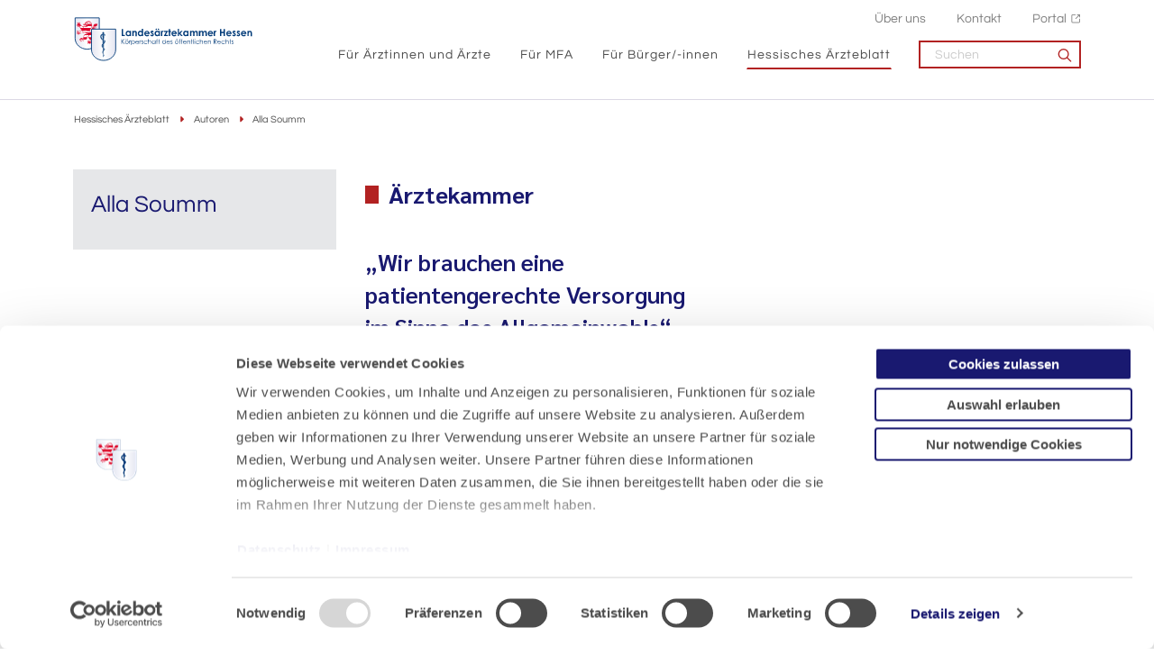

--- FILE ---
content_type: text/html; charset=utf-8
request_url: https://www.laekh.de/heftarchiv/autoren/autor/alla-soumm
body_size: 12245
content:
<!DOCTYPE html>
<html lang="de">
<head>

<meta charset="utf-8">
<!-- 
	- - - - - - - - - - - - - - - - - - - - - - - - - - - - - - - - - - - - - - - - - - - - - - - - - - - - -
	
	                                                   .:/+//-`        `-:/++/:`
	                                                `+yhhhhhhhhy+-  `:oyhhhhhhhhs:
	                                               .yhhhhhhhhhhhhhs+yhhhhhhhhhhhhh+
	yMMMMMN`  +MMMMMy   dMMMMM` dMMMMMMMMMMMMMd    shhhhhhhhhhhhhhhhhhhhhhhhhhhhhhh-
	 yMMMMN`  +MMMMMy   dMMMMm` dMMMMMMMMMMMMMd    hhhhhhhhhhhhhhhhhhhhhhhhhhhhhhhh/
	 .NMMMMo  dMMMMMM. -MMMMM/  dMMMMd             yhhhhhhhhhhhhhhhhhhhhhhhhhhhhhhh:
	  oMMMMN`-MMMMMMMs yMMMMm   dMMMMs             :hhhhhhhhhhhhhhhhhhhhhhhhhhhhhhs`
	  `mMMMMoyMMMMMMMN-MMMMM/   dMMMMNmmmmm+        /hhhhhhhhhhhhhhhhhhhhhhhhhhhhy.
	   /MMMMNNMMMsMMMMNMMMMd    dMMMMMMMMMM+         :yhhhhhhhhhhhhhhhhhhhhhhhhho`
	    dMMMMMMMN`dMMMMMMMM:    dMMMMh                .ohhhhhhhhhhhhhhhhhhhhhhy:`
	    -MMMMMMMy /MMMMMMMd     dMMMMs                  -shhhhhhhhhhhhhhhhhhy+`
	     yMMMMMM: `NMMMMMM:     dMMMMNddddddddy          `-ohhhhhhhhhhhhhhy+.
	     .NMMMMm   sMMMMMh      dMMMMMMMMMMMMMd            `-oyhhhhhhhhhy/.
	                                                          -oyhhhhhs/`
	                                                            .+yhs:`
	                                                              .:.
	           MMMMMMMMMMMMMMMM :NMMMMo   .mMMMMh` sMMMMMMMMMMMNd      hNMMMMMMMNdo    MMMMMMMMMMMMMs
	           mmmmmMMMMMNmmmmm  /MMMMM: `hMMMMd`  sMMMMMmmmmMMMMMs   MMMMMmdmNMMMMd   mmmmmNMMMMMMMs
	                dMMMMs        +MMMMN.sMMMMd.   sMMMMd    oMMMMM :MMMMM/`  -mMMMMs     -odMMMMNdo.
	                dMMMMo         oMMMMmMMMMm.    sMMMMd    oMMMMM +MMMMM     yMMMMd    yMMMMMMMd/`
	                dMMMMo          sMMMMMMMN.     sMMMMMmmmNMMMMN  +MMMMM     yMMMMd    -dMNmNMMMMd.
	                dMMMMo           yMMMMMN-      sMMMMMMMMMMNmy   +MMMMM     yMMMMd          hMMMMh
	                dMMMMo            MMMMMo       sMMMMm           /MMMMM.    dMMMMh  hhhhs   sMMMMN
	                dMMMMo            MMMMM+       sMMMMd           `mMMMMms+odMMMMM:  MMMMMy+sMMMMMs
	                dMMMMo            MMMMM+       sMMMMd            `yMMMMMMMMMMMm:   /mMMMMMMMMMNs
	                dMMMMo            MMMMM+       sMMMMd              .+ydmmmmho-      /sdmmmmmdy+`
	
	
	
	
	
	
	
	Auch unter der Haube geht’s bei uns mit Leidenschaft zu.
	© SCHAFFRATH ⋅|⋅ Deine TYPO3-Agentur ⋅|⋅ www.schaffrath.de/digital
	
	✔erfahren  ✔agil  ✔zertifiziert  ✔partnerschaftlich
	
	- - - - - - - - - - - - - - - - - - - - - - - - - - - - - - - - - - - - - - - - - - - - - - - - - - - - -

	This website is powered by TYPO3 - inspiring people to share!
	TYPO3 is a free open source Content Management Framework initially created by Kasper Skaarhoj and licensed under GNU/GPL.
	TYPO3 is copyright 1998-2026 of Kasper Skaarhoj. Extensions are copyright of their respective owners.
	Information and contribution at https://typo3.org/
-->


<link rel="icon" href="/_assets/d49b1b5a02c5e94b6bb9c00570a48fa0/Images/favicon.ico" type="image/vnd.microsoft.icon">
<title>Alla Soumm</title>
<meta name="generator" content="TYPO3 CMS">
<meta name="viewport" content="width=device-width, initial-scale=1.0001, minimum-scale=1.0001, maximum-scale=2.0001, user-scalable=yes">
<meta name="robots" content="index, follow">
<meta property="og:site_name" content="Landesärztekammer Hessen">
<meta property="og:title" content="Alla Soumm">
<meta property="og:type" content="article">
<meta property="og:url" content="https://www.laekh.de/heftarchiv/autoren/autor/alla-soumm">
<meta property="og:updated_time" content="2020-06-30T17:46:45+02:00">
<meta property="og:image" content="https://www.laekh.de/_assets/d49b1b5a02c5e94b6bb9c00570a48fa0/Images/socialmedia-placeholder-facebook.jpg">
<meta name="twitter:title" content="Alla Soumm">
<meta name="twitter:card" content="summary">
<meta name="twitter:image" content="https://www.laekh.de/_assets/d49b1b5a02c5e94b6bb9c00570a48fa0/Images/socialmedia-placeholder-facebook.jpg">
<meta name="twitter:type" content="article">
<meta name="format-detection" content="telephone=no">


<link rel="stylesheet" href="/_assets/d49b1b5a02c5e94b6bb9c00570a48fa0/Styles/Vendor/icon-fonts/fontawesome/6.5.1/all.css?1764580035" media="all">
<link rel="stylesheet" href="/_assets/d49b1b5a02c5e94b6bb9c00570a48fa0/Styles/Vendor/icon-fonts/fontawesome/6.5.1/fontawesome.css?1764580035" media="all">
<link rel="stylesheet" href="/_assets/d49b1b5a02c5e94b6bb9c00570a48fa0/Styles/Vendor/icon-fonts/font-icons/font-icons.css?1764580035" media="all">
<link rel="stylesheet" href="/typo3temp/assets/compressed/merged-f9d46e357ae9c4e857f95c9adf2c89b5-6fb56d45d2a88fa1f3532397190f3fde.css?1764580131" media="all">


<script src="https://consent.cookiebot.com/uc.js?cbid=91dddce8-a833-4df1-9bd9-b60569bd151f&amp;blockingmode=auto&amp;culture=DE" type="text/javascript" async="async"></script>

<script>
/*<![CDATA[*/
/*cookie-consent*/
var tt = 'ma', tracking = false;
/* Matomo */
var _paq = _paq = window._paq = window._paq || [];function trackingInit() {  if (!tracking) {    _paq.push(['trackPageView']);    _paq.push(['enableLinkTracking']);    _paq.push(['enableHeartBeatTimer']);    (function() {      var u = 'https://piwik.laekh.de/';      _paq.push(['setTrackerUrl', u + 'piwik.php']);      _paq.push(['setSiteId', '4']);      var d = document.createElement('script');      d.async = true;      d.defer = true;      d.src = u + 'piwik.js';      document.head.appendChild(d);    })();    tracking = true;  }}
window.addEventListener('CookiebotOnLoad', function() {  window.CookieConsent.mutateEventListeners = false;});function setConsent() {  if (typeof Cookiebot !== 'undefined' && Cookiebot.consent.statistics) {trackingInit();  }}window.addEventListener('CookiebotOnAccept', setConsent);setConsent()
/* extended tracking */
var analyse = document.createElement('script');analyse.src = '/_assets/b3c51207fe5864c73490a115920819e5/JavaScript/analyse.js';document.head.appendChild(analyse);

/*]]>*/
</script>

<link rel="canonical" href="https://www.laekh.de/heftarchiv/autoren/autor/alla-soumm"/>
</head>
<body class=" subpage is-template-version2"> 

    <a id="top" title="Nach oben"></a>
	

<header class="header" data-type="sticky">
    <div class="container flex">
        <div class="logo-wrap">
            
    <div class="header-logo logo-in-navi">
        <a class="logolink" title="Zur Startseite" href="/">
            <img title="Landesärztekammer Hessen" alt="Logo Landesärztekammer Hessen" src="/_assets/d49b1b5a02c5e94b6bb9c00570a48fa0/Images/logo/Logo_blau_rgb_300px.svg" width="300" height="75" />
        </a>
    </div>

        </div>

        
    <button aria-haspopup="menu" aria-label="Mobiles Menu" type="button" title="Mobiles Menu" class="lns-nav-trigger menu-trigger" data-type="toggle" data-dest="body" data-classname="mainmenu-isopen">
        <span class="bars"></span>
        <span class="bars"></span>
        <span class="bars"></span>
    </button>


        <div class="navi-wrap">
            <div class="meta-navi-wrap in-desktopnavi hidden-xs hidden-sm hidden-md hidden-lg">
                
    <nav class="meta-navi">
        <ul>


    
        
    
        <li class=" ">
            <a href="/ueber-uns" target="_self">Über uns</a>
            
        </li>
    

    
        
    
        <li class=" ">
            <a href="/kontakt" target="_self">Kontakt</a>
            
        </li>
    

    
        
    
        <li class=" ">
            <a href="https://portal.laekh.de" target="_blank">Portal</a>
            
        </li>
    

    













</ul>
    </nav>

            </div>

            <div class="main-navi-wrap">
                <div id="lns-nav">
                    <div class="search searchfield navi-searchfield searchfield-in-mobilenavi hidden-xl hidden-xxl">
                        <div class="tx_solr">
                            <form class="tx-solr-search-form-pi-results" method="get" action="/suche" accept-charset="utf-8" rel="nofollow">
                                <fieldset>
                                    <input type="text" class="tx-solr-q lns-solr-livesearch" autocomplete="off" name="q" placeholder="Suchen" />
                                    <button><i class="icon-line-search"></i></button>
                                </fieldset>
                            </form>
                        </div>
                    </div>

                    <nav class="main-menu" id="mainmenu">
                        <ul class="lvl-0">
                            


    
        
    
        <li class="sub ">
            <a href="/fuer-aerztinnen-und-aerzte" target="_self">Für Ärztinnen und Ärzte</a>
            
                <i class="menu-sub level-1 icon-open-submenu"></i>
                
    
        <ul class="lvl-1">
            
                <li class="sub-col ">
                    <a href="/ueber-uns/standort-bad-nauheim/akademie-fuer-aerztliche-fort-und-weiterbildung" target="_self">Akademie für Ärztliche Fort- und Weiterbildung<hr /></a>

                    
                </li>
            
                <li class="sub-col ">
                    <a href="/fuer-aerztinnen-und-aerzte/mitgliedschaft" target="_self">Mitgliedschaft<hr /></a>

                    
                        <i class="menu-sub level-2 icon-open-submenu"></i>

                        <ul class="lvl-2">
                            
                                <li class="">
                                    <a href="/fuer-aerztinnen-und-aerzte/mitgliedschaft/approbation-als-aerztin-arzt-in-hessen" target="_self">Approbation als Ärztin/Arzt in Hessen</a>
                                </li>
                            
                                <li class="">
                                    <a href="/fuer-aerztinnen-und-aerzte/mitgliedschaft/anmeldung" target="_self">Anmeldung</a>
                                </li>
                            
                                <li class="">
                                    <a href="/fuer-aerztinnen-und-aerzte/mitgliedschaft/mitgliedsbeitrag" target="_self">Mitgliedsbeitrag</a>
                                </li>
                            
                                <li class="">
                                    <a href="/fuer-aerztinnen-und-aerzte/mitgliedschaft/aenderungsmeldung" target="_self">Änderungsmeldung</a>
                                </li>
                            
                                <li class="">
                                    <a href="/fuer-aerztinnen-und-aerzte/mitgliedschaft/arztausweis" target="_self">Arztausweis</a>
                                </li>
                            
                                <li class="">
                                    <a href="/fuer-aerztinnen-und-aerzte/mitgliedschaft/elektronischer-heilberufsausweis-ehba" target="_self">Elektronischer Heilberufsausweis (eHBA)</a>
                                </li>
                            
                                <li class="">
                                    <a href="/fuer-aerztinnen-und-aerzte/mitgliedschaft/smc-b-fuer-privataerztinnen-und-privataerzte" target="_self">SMC-B für Privatärztinnen und Privatärzte</a>
                                </li>
                            
                                <li class="">
                                    <a href="/fuer-aerztinnen-und-aerzte/mitgliedschaft/efn-barcode-bestellung" target="_self">EFN-Barcode-Bestellung</a>
                                </li>
                            
                                <li class="">
                                    <a href="/ueber-uns/bezirksaerztekammern" target="_self">Bezirksärztekammern</a>
                                </li>
                            
                                <li class="">
                                    <a href="/ueber-uns/versorgungswerk" target="_self">Versorgungswerk</a>
                                </li>
                            
                        </ul>
                    
                </li>
            
                <li class="sub-col ">
                    <a href="/fuer-aerztinnen-und-aerzte/weiterbildung" target="_self">Weiterbildung<hr /></a>

                    
                        <i class="menu-sub level-2 icon-open-submenu"></i>

                        <ul class="lvl-2">
                            
                                <li class="">
                                    <a href="/fuer-aerztinnen-und-aerzte/weiterbildung/evaluation-der-weiterbildung" target="_self">Evaluation der Weiterbildung</a>
                                </li>
                            
                                <li class="">
                                    <a href="/fuer-aerztinnen-und-aerzte/weiterbildung/aerztinnen-und-aerzte-in-weiterbildung" target="_self">Ärztinnen und Ärzte in Weiterbildung</a>
                                </li>
                            
                                <li class="">
                                    <a href="/fuer-aerztinnen-und-aerzte/weiterbildung/weiterbildungsbefugte" target="_self">Weiterbildungsbefugte</a>
                                </li>
                            
                                <li class="">
                                    <a href="/fuer-aerztinnen-und-aerzte/weiterbildung/weiterbildungsordnungen-antragstellung-und-formulare" target="_self">Weiterbildungsordnungen, Antragstellung und Formulare</a>
                                </li>
                            
                                <li class="">
                                    <a href="/fuer-aerztinnen-und-aerzte/weiterbildung/kontakt" target="_self">Kontakt</a>
                                </li>
                            
                        </ul>
                    
                </li>
            
                <li class="sub-col ">
                    <a href="/fuer-aerztinnen-und-aerzte/weitere-qualifikationen-fachkunden" target="_self">Weitere Qualifikationen/Fachkunden<hr /></a>

                    
                        <i class="menu-sub level-2 icon-open-submenu"></i>

                        <ul class="lvl-2">
                            
                                <li class="">
                                    <a href="/fuer-aerztinnen-und-aerzte/weitere-qualifikationen-fachkunden/qualifikation-zur-fachgebundenen-genetischen-beratung" target="_self">Qualifikation zur fachgebundenen genetischen Beratung</a>
                                </li>
                            
                                <li class="">
                                    <a href="/fuer-aerztinnen-und-aerzte/weitere-qualifikationen-fachkunden/leitender-notarzt-aerztlicher-leiter-rettungsdienst" target="_self">Leitender Notarzt / Ärztlicher Leiter Rettungsdienst</a>
                                </li>
                            
                                <li class="">
                                    <a href="/fuer-aerztinnen-und-aerzte/weitere-qualifikationen-fachkunden/fachkunden-im-strahlenschutz" target="_self">Fachkunden im Strahlenschutz</a>
                                </li>
                            
                                <li class="">
                                    <a href="/fuer-aerztinnen-und-aerzte/weitere-qualifikationen-fachkunden/nisv-laserbehandlungen" target="_self">NiSV-Laserbehandlungen</a>
                                </li>
                            
                        </ul>
                    
                </li>
            
                <li class="sub-col ">
                    <a href="/fuer-aerztinnen-und-aerzte/fortbildung" target="_self">Fortbildung<hr /></a>

                    
                        <i class="menu-sub level-2 icon-open-submenu"></i>

                        <ul class="lvl-2">
                            
                                <li class="">
                                    <a href="/fuer-aerztinnen-und-aerzte/fortbildung/fortbildungspunktekonto" target="_self">Fortbildungspunktekonto</a>
                                </li>
                            
                                <li class="">
                                    <a href="/fuer-aerztinnen-und-aerzte/fortbildung/zertifizierung-von-fortbildungsveranstaltungen" target="_self">Zertifizierung von Fortbildungsveranstaltungen</a>
                                </li>
                            
                                <li class="">
                                    <a href="/fuer-aerztinnen-und-aerzte/fortbildung/punktemeldung-fuer-veranstalter-innen" target="_self">Punktemeldung für Veranstalter/-innen</a>
                                </li>
                            
                                <li class="">
                                    <a href="/fuer-aerztinnen-und-aerzte/fortbildung/fobiapp-web" target="_self">FobiApp-Web</a>
                                </li>
                            
                        </ul>
                    
                </li>
            
                <li class="sub-col ">
                    <a href="/fuer-aerztinnen-und-aerzte/junge-aerztinnen-und-aerzte-berufseinstieg" target="_self">Junge Ärztinnen und Ärzte/Berufseinstieg<hr /></a>

                    
                        <i class="menu-sub level-2 icon-open-submenu"></i>

                        <ul class="lvl-2">
                            
                                <li class="">
                                    <a href="/fuer-aerztinnen-und-aerzte/junge-aerztinnen-und-aerzte-berufseinstieg/kammermitgliedschaft" target="_self">Kammermitgliedschaft</a>
                                </li>
                            
                                <li class="">
                                    <a href="/fuer-aerztinnen-und-aerzte/junge-aerztinnen-und-aerzte-berufseinstieg/wichtige-dokumente-arztausweis-etc" target="_self">Wichtige Dokumente (Arztausweis etc.)</a>
                                </li>
                            
                                <li class="">
                                    <a href="/fuer-aerztinnen-und-aerzte/junge-aerztinnen-und-aerzte-berufseinstieg/approbation" target="_self">Approbation</a>
                                </li>
                            
                                <li class="">
                                    <a href="/fuer-aerztinnen-und-aerzte/junge-aerztinnen-und-aerzte-berufseinstieg/haftung-und-versicherung" target="_self">Haftung und Versicherung</a>
                                </li>
                            
                                <li class="">
                                    <a href="/fuer-aerztinnen-und-aerzte/junge-aerztinnen-und-aerzte-berufseinstieg/altersvorsorge-versorgungswerk-etc" target="_self">Altersvorsorge (Versorgungswerk etc.)</a>
                                </li>
                            
                                <li class="">
                                    <a href="/fuer-aerztinnen-und-aerzte/junge-aerztinnen-und-aerzte-berufseinstieg/weiterbildung-verstehen" target="_self">Weiterbildung verstehen</a>
                                </li>
                            
                                <li class="">
                                    <a href="/fuer-aerztinnen-und-aerzte/junge-aerztinnen-und-aerzte-berufseinstieg/wie-ist-die-aerzteschaft-organisiert" target="_self">Wie ist die Ärzteschaft organisiert?</a>
                                </li>
                            
                                <li class="">
                                    <a href="/fuer-aerztinnen-und-aerzte/junge-aerztinnen-und-aerzte-berufseinstieg/junge-kammer" target="_self">Junge Kammer</a>
                                </li>
                            
                        </ul>
                    
                </li>
            
                <li class="sub-col ">
                    <a href="/fuer-aerztinnen-und-aerzte/qualitaetssicherung" target="_self">Qualitätssicherung<hr /></a>

                    
                        <i class="menu-sub level-2 icon-open-submenu"></i>

                        <ul class="lvl-2">
                            
                                <li class="">
                                    <a href="/fuer-aerztinnen-und-aerzte/qualitaetssicherung/qualitaetssicherung-haemotherapie" target="_self">Qualitätssicherung Hämotherapie</a>
                                </li>
                            
                                <li class="">
                                    <a href="/fuer-aerztinnen-und-aerzte/qualitaetssicherung/peer-review" target="_self">Peer Review</a>
                                </li>
                            
                                <li class="">
                                    <a href="/fuer-aerztinnen-und-aerzte/qualitaetssicherung/reproduktionsmedizin" target="_self">Reproduktionsmedizin</a>
                                </li>
                            
                                <li class="">
                                    <a href="/fuer-aerztinnen-und-aerzte/qualitaetssicherung/transplantationsbeauftragte" target="_self">Transplantationsbeauftragte</a>
                                </li>
                            
                                <li class="">
                                    <a href="/fuer-aerztinnen-und-aerzte/qualitaetssicherung/versorgungsforschung" target="_self">Versorgungsforschung</a>
                                </li>
                            
                                <li class="">
                                    <a href="/fuer-aerztinnen-und-aerzte/qualitaetssicherung/veroeffentlichungen" target="_self">Veröffentlichungen</a>
                                </li>
                            
                                <li class="">
                                    <a href="/fuer-aerztinnen-und-aerzte/qualitaetssicherung/patientensicherheit" target="_self">Patientensicherheit</a>
                                </li>
                            
                                <li class="">
                                    <a href="/fuer-aerztinnen-und-aerzte/qualitaetssicherung/kurs-weiterbildung-aerztliches-qualitaetsmanagement" target="_self">Kurs-Weiterbildung &quot;Ärztliches Qualitätsmanagement&quot;</a>
                                </li>
                            
                        </ul>
                    
                </li>
            
                <li class="sub-col ">
                    <a href="/fuer-aerztinnen-und-aerzte/rund-ums-recht" target="_self">Rund ums Recht<hr /></a>

                    
                        <i class="menu-sub level-2 icon-open-submenu"></i>

                        <ul class="lvl-2">
                            
                                <li class="">
                                    <a href="/fuer-aerztinnen-und-aerzte/rund-ums-recht/rechtsquellen" target="_self">Rechtsquellen</a>
                                </li>
                            
                                <li class="">
                                    <a href="/fuer-aerztinnen-und-aerzte/rund-ums-recht/publikationen-und-merkblaetter" target="_self">Publikationen und Merkblätter</a>
                                </li>
                            
                                <li class="">
                                    <a href="/fuer-aerztinnen-und-aerzte/rund-ums-recht/rechtsabteilung" target="_self">Rechtsabteilung</a>
                                </li>
                            
                                <li class="">
                                    <a href="/fuer-aerztinnen-und-aerzte/rund-ums-recht/rechtsfragen-zum-gebuehrenrecht" target="_self">Rechtsfragen zum Gebührenrecht</a>
                                </li>
                            
                                <li class="">
                                    <a href="/fuer-aerztinnen-und-aerzte/rund-ums-recht/gutachterbenennenungen" target="_self">Gutachterbenennenungen</a>
                                </li>
                            
                                <li class="">
                                    <a href="/fuer-aerztinnen-und-aerzte/rund-ums-recht/certificate-of-good-standing" target="_self">Certificate of Good Standing</a>
                                </li>
                            
                                <li class="">
                                    <a href="/fuer-aerztinnen-und-aerzte/rund-ums-recht/berufsgerichtsabteilung" target="_self">Berufsgerichtsabteilung</a>
                                </li>
                            
                                <li class="">
                                    <a href="/fuer-aerztinnen-und-aerzte/rund-ums-recht/ethik-kommission" target="_self">Ethik-Kommission</a>
                                </li>
                            
                                <li class="">
                                    <a href="/fuer-aerztinnen-und-aerzte/rund-ums-recht/clearingstelle" target="_self">Clearingstelle</a>
                                </li>
                            
                                <li class="">
                                    <a href="/fuer-aerztinnen-und-aerzte/rund-ums-recht/aerztliche-dokumentation-nach-gewalthandlungen" target="_self">Ärztliche Dokumentation nach Gewalthandlungen</a>
                                </li>
                            
                                <li class="">
                                    <a href="/fuer-aerztinnen-und-aerzte/rund-ums-recht/datenschutz-dsgvo" target="_self">Datenschutz/DSGVO</a>
                                </li>
                            
                                <li class="">
                                    <a href="/ueber-uns/ombudspersonen" target="_self">Ombudspersonen</a>
                                </li>
                            
                        </ul>
                    
                </li>
            
                <li class="sub-col ">
                    <a href="/fuer-aerztinnen-und-aerzte/fachsprach-und-kenntnispruefungen" target="_self">Fachsprach- und Kenntnisprüfungen<hr /></a>

                    
                </li>
            
                <li class="sub-col ">
                    <a href="/fuer-aerztinnen-und-aerzte/betriebsaerztliche-sicherheitstechnische-praxisbetreuung" target="_self">Betriebsärztliche - sicherheitstechnische Praxisbetreuung<hr /></a>

                    
                </li>
            
                <li class="sub-col ">
                    <a href="/fuer-aerztinnen-und-aerzte/gewalt-gegen-aerzte" target="_self">Gewalt gegen Ärzte<hr /></a>

                    
                </li>
            
        </ul>
    

            
        </li>
    

    
        
    
        <li class="sub ">
            <a href="/fuer-mfa" target="_self">Für MFA</a>
            
                <i class="menu-sub level-1 icon-open-submenu"></i>
                
    
        <ul class="lvl-1">
            
                <li class="sub-col ">
                    <a href="/fuer-mfa/mfa-beruf-mit-zukunft" target="_self">MFA - Beruf mit Zukunft<hr /></a>

                    
                        <i class="menu-sub level-2 icon-open-submenu"></i>

                        <ul class="lvl-2">
                            
                                <li class="">
                                    <a href="/fuer-mfa/mfa-beruf-mit-zukunft/berufsinfos" target="_self">Berufsinfos</a>
                                </li>
                            
                                <li class="">
                                    <a href="/fuer-mfa/mfa-beruf-mit-zukunft/ausbildung" target="_self">Ausbildung</a>
                                </li>
                            
                                <li class="">
                                    <a href="/fuer-mfa/mfa-beruf-mit-zukunft/voraussetzungen" target="_self">Voraussetzungen</a>
                                </li>
                            
                                <li class="">
                                    <a href="/fuer-mfa/mfa-beruf-mit-zukunft/verguetung" target="_self">Vergütung</a>
                                </li>
                            
                                <li class="">
                                    <a href="/fuer-mfa/mfa-beruf-mit-zukunft/zukunftsaussichten" target="_self">Zukunftsaussichten</a>
                                </li>
                            
                                <li class="">
                                    <a href="/fuer-mfa/mfa-beruf-mit-zukunft/stimmen-aus-der-praxis" target="_self">Stimmen aus der Praxis</a>
                                </li>
                            
                                <li class="">
                                    <a href="/fuer-mfa/mfa-beruf-mit-zukunft/bewerbungstipps" target="_self">Bewerbungstipps</a>
                                </li>
                            
                                <li class="">
                                    <a href="/fuer-mfa/mfa-beruf-mit-zukunft/jobboerse" target="_self">Jobbörse</a>
                                </li>
                            
                                <li class="">
                                    <a href="/fuer-mfa/mfa-beruf-mit-zukunft/kontakt" target="_self">Kontakt</a>
                                </li>
                            
                        </ul>
                    
                </li>
            
                <li class="sub-col ">
                    <a href="/fuer-mfa/berufsausbildung" target="_self">Berufsausbildung<hr /></a>

                    
                        <i class="menu-sub level-2 icon-open-submenu"></i>

                        <ul class="lvl-2">
                            
                                <li class="">
                                    <a href="/fuer-mfa/berufsausbildung/kontakt-mfa-ausbildungswesen" target="_self">Kontakt: MFA-Ausbildungswesen</a>
                                </li>
                            
                                <li class="">
                                    <a href="/fuer-mfa/berufsausbildung/berufsausbildungsvertrag-und-vorschriften" target="_self">Berufsausbildungsvertrag und Vorschriften</a>
                                </li>
                            
                                <li class="">
                                    <a href="/fuer-mfa/berufsausbildung/eignungstest" target="_self">Eignungstest</a>
                                </li>
                            
                                <li class="">
                                    <a href="/fuer-mfa/berufsausbildung/ausbildungsberatung-quabb" target="_self">Ausbildungsberatung/QuABB</a>
                                </li>
                            
                                <li class="">
                                    <a href="/fuer-mfa/berufsausbildung/pruefungen" target="_self">Prüfungen</a>
                                </li>
                            
                                <li class="">
                                    <a href="/fuer-mfa/berufsausbildung/pruefungstermine" target="_self">Prüfungstermine</a>
                                </li>
                            
                                <li class="">
                                    <a href="/fuer-mfa/berufsausbildung/ueberbetriebliche-ausbildung" target="_self">Überbetriebliche Ausbildung</a>
                                </li>
                            
                                <li class="">
                                    <a href="/fuer-mfa/fortbildung-fuer-mfa/pruefungsvorbereitungs-und-fortbildungskurse-fuer-auszubildende" target="_self">Prüfungsvorbereitungs- und Fortbildungskurse für Auszubildende</a>
                                </li>
                            
                                <li class="">
                                    <a href="/fuer-mfa/berufsausbildung/berufsschulen" target="_self">Berufsschulen</a>
                                </li>
                            
                                <li class="">
                                    <a href="/fuer-mfa/berufsausbildung/betriebspraktika" target="_self">Betriebspraktika</a>
                                </li>
                            
                                <li class="">
                                    <a href="/fuer-mfa/berufsausbildung/foerderprogramme-eq" target="_self">Förderprogramme/EQ</a>
                                </li>
                            
                                <li class="">
                                    <a href="/fuer-mfa/berufsausbildung/ausbildung-in-teilzeit" target="_self">Ausbildung in Teilzeit</a>
                                </li>
                            
                        </ul>
                    
                </li>
            
                <li class="sub-col ">
                    <a href="/fuer-mfa/fortbildung-fuer-mfa" target="_self">Fortbildung für MFA<hr /></a>

                    
                        <i class="menu-sub level-2 icon-open-submenu"></i>

                        <ul class="lvl-2">
                            
                                <li class="">
                                    <a href="/fuer-mfa/fortbildung-fuer-mfa/aktuelle-fortbildungsangebote" target="_self">Aktuelle Fortbildungsangebote</a>
                                </li>
                            
                                <li class="">
                                    <a href="/fuer-mfa/fortbildung-fuer-mfa/ein-und-mehrtaegige-fortbildungsveranstaltungen" target="_self">Ein- und mehrtägige Fortbildungsveranstaltungen</a>
                                </li>
                            
                                <li class="">
                                    <a href="/fuer-mfa/fortbildung-fuer-mfa/qualifizierungslehrgaenge" target="_self">Qualifizierungslehrgänge</a>
                                </li>
                            
                                <li class="">
                                    <a href="/fuer-mfa/fortbildung-fuer-mfa/aufstiegsfortbildung-fachwirt-fachwirtin-fuer-ambulante-medizinische-versorgung" target="_self">Aufstiegsfortbildung Fachwirt/Fachwirtin für ambulante medizinische Versorgung</a>
                                </li>
                            
                                <li class="">
                                    <a href="/fuer-mfa/fortbildung-fuer-mfa/pruefungsvorbereitungs-und-fortbildungskurse-fuer-auszubildende" target="_self">Prüfungsvorbereitungs- und Fortbildungskurse für Auszubildende</a>
                                </li>
                            
                                <li class="">
                                    <a href="/fuer-mfa/fortbildung-fuer-mfa/kontakt-carl-oelemann-schule" target="_self">Kontakt: Carl-Oelemann-Schule</a>
                                </li>
                            
                                <li class="">
                                    <a href="/fuer-mfa/fortbildung-fuer-mfa/bildergalerie" target="_self">Bildergalerie</a>
                                </li>
                            
                                <li class="">
                                    <a href="/fuer-mfa/fortbildung-fuer-mfa/zertifizierungen" target="_self">Zertifizierungen</a>
                                </li>
                            
                                <li class="">
                                    <a href="/fuer-mfa/fortbildung-fuer-mfa/weiter-gehts-fortbilden-und-durchstarten" target="_self">&quot;Weiter geht&#039;s - fortbilden und durchstarten&quot;</a>
                                </li>
                            
                                <li class="">
                                    <a href="/fuer-mfa/fortbildung-fuer-mfa/foerderprogramme" target="_self">Förderprogramme</a>
                                </li>
                            
                        </ul>
                    
                </li>
            
                <li class="sub-col ">
                    <a href="/fuer-mfa/jobboerse" target="_self">Jobbörse<hr /></a>

                    
                        <i class="menu-sub level-2 icon-open-submenu"></i>

                        <ul class="lvl-2">
                            
                                <li class="">
                                    <a href="/fuer-mfa/jobboerse/biete-ausbildungsplatz" target="_self">Biete Ausbildungsplatz</a>
                                </li>
                            
                                <li class="">
                                    <a href="/fuer-mfa/jobboerse/biete-arbeitsplatz" target="_self">Biete Arbeitsplatz</a>
                                </li>
                            
                                <li class="">
                                    <a href="/fuer-mfa/jobboerse/suche-ausbildungsplatz" target="_self">Suche Ausbildungsplatz</a>
                                </li>
                            
                                <li class="">
                                    <a href="/fuer-mfa/jobboerse/suche-arbeitsplatz" target="_self">Suche Arbeitsplatz</a>
                                </li>
                            
                        </ul>
                    
                </li>
            
                <li class="sub-col ">
                    <a href="/fuer-mfa/arbeitsverhaeltnis" target="_self">Arbeitsverhältnis<hr /></a>

                    
                        <i class="menu-sub level-2 icon-open-submenu"></i>

                        <ul class="lvl-2">
                            
                                <li class="">
                                    <a href="/fuer-mfa/arbeitsverhaeltnis/muster-arbeitsvertrag" target="_self">Muster-Arbeitsvertrag</a>
                                </li>
                            
                                <li class="">
                                    <a href="/fuer-mfa/arbeitsverhaeltnis/tarifvertraege" target="_self">Tarifverträge</a>
                                </li>
                            
                                <li class="">
                                    <a href="/fuer-mfa/arbeitsverhaeltnis/ehrungen-fuer-langjaehrig-taetige-arzthelfer-innen-und-mfa" target="_self">Ehrungen für langjährig tätige Arzthelfer/-innen und MFA</a>
                                </li>
                            
                                <li class="">
                                    <a href="/fuer-mfa/arbeitsverhaeltnis/bildungsurlaub" target="_self">Bildungsurlaub</a>
                                </li>
                            
                                <li class="">
                                    <a href="/fuer-mfa/arbeitsverhaeltnis/altersversorgung" target="_self">Altersversorgung</a>
                                </li>
                            
                        </ul>
                    
                </li>
            
                <li class="sub-col ">
                    <a href="/fuer-mfa/mutterschutz" target="_self">Mutterschutz<hr /></a>

                    
                </li>
            
                <li class="sub-col ">
                    <a href="/fuer-mfa/anerkennung-auslaendischer-berufsabschluesse" target="_self">Anerkennung ausländischer Berufsabschlüsse<hr /></a>

                    
                </li>
            
                <li class="sub-col ">
                    <a href="/fuer-mfa/begabtenfoerderung" target="_self">Begabtenförderung<hr /></a>

                    
                </li>
            
        </ul>
    

            
        </li>
    

    
        
    
        <li class="sub ">
            <a href="/fuer-buerger-innen" target="_self">Für Bürger/-innen</a>
            
                <i class="menu-sub level-1 icon-open-submenu"></i>
                
    
        <ul class="lvl-1">
            
                <li class="sub-col ">
                    <a href="/fuer-buerger-innen/arztsuche" target="_self">Arztsuche<hr /></a>

                    
                </li>
            
                <li class="sub-col ">
                    <a href="/fuer-buerger-innen/patientenbeschwerden" target="_self">Patientenbeschwerden<hr /></a>

                    
                </li>
            
                <li class="sub-col ">
                    <a href="/fuer-buerger-innen/behandlungsfehler-gutachter-und-schlichtungsstelle" target="_self">Behandlungsfehler - Gutachter- und Schlichtungsstelle<hr /></a>

                    
                </li>
            
                <li class="sub-col ">
                    <a href="/fuer-buerger-innen/rechnungspruefung-goae" target="_self">Rechnungsprüfung - GOÄ<hr /></a>

                    
                </li>
            
                <li class="sub-col ">
                    <a href="/fuer-buerger-innen/ihr-gutes-recht" target="_self">Ihr gutes Recht<hr /></a>

                    
                        <i class="menu-sub level-2 icon-open-submenu"></i>

                        <ul class="lvl-2">
                            
                                <li class="">
                                    <a href="/fuer-buerger-innen/ihr-gutes-recht/patientenverfuegung" target="_self">Patientenverfügung</a>
                                </li>
                            
                                <li class="">
                                    <a href="/fuer-buerger-innen/ihr-gutes-recht/klinische-studien" target="_self">Klinische Studien</a>
                                </li>
                            
                                <li class="">
                                    <a href="/ueber-uns/ombudspersonen/ombudsstelle-fuer-faelle-von-missbrauch-in-aerztlichen-behandlungen" target="_self">Ombudsstelle für Fälle von Missbrauch in ärztlichen Behandlungen</a>
                                </li>
                            
                                <li class="">
                                    <a href="/ueber-uns/ombudspersonen/menschenrechts-rassismus-und-diskriminierungsbeauftragte" target="_self">Menschenrechts-, Rassismus- und Diskriminierungsbeauftragter</a>
                                </li>
                            
                                <li class="">
                                    <a href="/fuer-buerger-innen/ihr-gutes-recht/pid-ethikkommission" target="_self">PID-Ethikkommission</a>
                                </li>
                            
                        </ul>
                    
                </li>
            
                <li class="sub-col ">
                    <a href="/fuer-buerger-innen/praevention" target="_self">Prävention<hr /></a>

                    
                        <i class="menu-sub level-2 icon-open-submenu"></i>

                        <ul class="lvl-2">
                            
                                <li class="">
                                    <a href="/fuer-buerger-innen/praevention/lachgas" target="_self">Lachgas</a>
                                </li>
                            
                        </ul>
                    
                </li>
            
                <li class="sub-col ">
                    <a href="https://portal.laekh.de/validatedoc.jsp" target="_blank">Arztausweisvalidierung<hr /></a>

                    
                </li>
            
        </ul>
    

            
        </li>
    

    
        
    
        <li class=" active">
            <a href="/hessisches-aerzteblatt" target="_self">Hessisches Ärzteblatt</a>
            
        </li>
    

    














                        </ul>
                    </nav>

                    <div class="search searchfield navi-searchfield searchfield-in-desktopnavi hidden-lg hidden-md hidden-sm hidden-xs">
                        <div class="tx_solr">
                            <form class="tx-solr-search-form-pi-results" method="get" action="/suche" accept-charset="utf-8" rel="nofollow">
                                <fieldset>
                                    <input type="text" class="tx-solr-q lns-solr-livesearch" autocomplete="off" name="q" placeholder="Suchen" />
                                    <button class="tx-solr-submit"><i class="icon-line-search"></i></button>
                                </fieldset>
                            </form>
                        </div>
                    </div>

                    <div class="meta-navi-wrap in-mobilenavi hidden-xl hidden-xxl">
                        
    <nav class="meta-navi">
        <ul>


    
        
    
        <li class=" ">
            <a href="/ueber-uns" target="_self">Über uns</a>
            
        </li>
    

    
        
    
        <li class=" ">
            <a href="/kontakt" target="_self">Kontakt</a>
            
        </li>
    

    
        
    
        <li class=" ">
            <a href="https://portal.laekh.de" target="_blank">Portal</a>
            
        </li>
    

    













</ul>
    </nav>

                    </div>
                </div>
            </div>
        </div>
    </div>

    <div class="lns-nav-trigger lns-nav-close-overlay"></div>
</header>














	<main id="content" class="main">
        
		


		<div class="breadcrumbarea clearfix">
			<div class="container">
                <ul itemscope itemtype="http://schema.org/BreadcrumbList"><li itemscope itemtype="http://schema.org/ListItem" itemprop="itemListElement"><a href="/hessisches-aerzteblatt" title="Link zur Seite Hessisches Ärzteblatt" itemscope itemtype="http://schema.org/Thing" itemprop="item" itemid="/hessisches-aerzteblatt"><span itemprop="name">Hessisches Ärzteblatt</span></a><meta itemprop="position" content="1" /></li><li itemscope itemtype="http://schema.org/ListItem" itemprop="itemListElement"><a href="/heftarchiv/autoren" title="Link zur Seite Autoren" itemscope itemtype="http://schema.org/Thing" itemprop="item" itemid="/heftarchiv/autoren"><span itemprop="name">Autoren</span></a><meta itemprop="position" content="2" /></li><li itemscope itemtype="http://schema.org/ListItem" itemprop="itemListElement"><span itemscope itemtype="http://schema.org/Thing" itemprop="item" itemid="/heftarchiv/autoren/autor/alla-soumm"><span itemprop="name">Alla Soumm</span></span><meta itemprop="position" content="3" /></li></ul>
			</div>
		</div>
	




		<div class="container">
			<div class="row content clearfix">
				<!--TYPO3SEARCH_begin-->
				<div class="col-12 col-sm-12 col-md-12 col-lg-8 col-xl-8 contentcolumn">
                    
<div id="c698" class="lns-sitepackage frame frame-default frame-type-lnsauthor_authorshow layout-0   "><div class="0"><div class="lns-author"><div class="list-news-of-author"><div class="author"><div class="author-details"><div class="author-text-area "><h1 class="author-title"> Alla Soumm</h1></div></div></div><div class="tx-lns-issuearchive"><div class="archive show"><div class="issue table-of-contents"><div class="article-list"><div class="articles"><div class="section">
                                        Ärztekammer
                                    </div><div class="article"><h3 class="title">„Wir brauchen eine patientengerechte Versorgung im Sinne des Allgemeinwohls“</h3><div class="subtitle"><span class="rubrik">11. ordentliche Delegiertenversammlung am 27. November 2021</span></div><div class="subtitle">Ausgabe 1/2022</div><div class="teasertext"><p>
                            
                                Zahlreiche verabschiedete Gesetze, Verordnungen sowie eine detaillierte Einschätzung der aktuellen Situation – der Präsident der Landesärztekammer Hessen, Dr. med. Edgar Pinkowski, hatte den Delegierten Ende November 2021 vieles zu berichten. Ausführlich nahm er Stellung u. a.&hellip;</p></div><div class="buttons"><div class="btn btn-new"><a class="linkDetail read button smallbutton" href="/heftarchiv/ausgabe/artikel/2022/januar-2022/wir-brauchen-eine-patientengerechte-versorgung-im-sinne-des-allgemeinwohls">
                        Lesen
                    </a></div><div class="btn btn-new"><span><a href="/fileadmin/user_upload/Heftarchiv/Einzelartikel/2022/01_2022/11_ordentliche_Delegiertenversammlung.pdf" target="_blank" title="PDF dieser Ausgabe">PDF</a></span></div></div></div><div class="article"><h3 class="title">Runder Tisch der Landesärztekammer Hessen zur ärztlichen Psychotherapie </h3><div class="subtitle">Ausgabe 7/2021</div><div class="teasertext"><p>
                            
                                „Psyche und Körper gehören zusammen“

„Psyche und Soma bilden eine Einheit: Das gehört zum ärztlichen Selbstverständnis“, erklärte Dr. med. Edgar Pinkowski, Präsident der Landesärztekammer Hessen (LÄKH), bei der Eröffnung des virtuellen Runden Tisches der LÄKH zur Bedeutung&hellip;</p></div><div class="buttons"><div class="btn btn-new"><a class="linkDetail read button smallbutton" href="/heftarchiv/ausgabe/artikel/2021/juli-august-2021/runder-tisch-der-landesaerztekammer-hessen-zur-aerztlichen-psychotherapie">
                        Lesen
                    </a></div><div class="btn btn-new"><span><a href="/fileadmin/user_upload/Heftarchiv/Einzelartikel/2021/07_08_2021/Psychotherapie.pdf" target="_blank" title="PDF dieser Ausgabe">PDF</a></span></div></div></div><div class="article"><h3 class="title">„Erst kommt der Patient und dann der Profit“</h3><div class="subtitle">Ausgabe 6/2021</div><div class="teasertext"><p>
                            
                                124. Deutscher Ärztetag diskutiert über Lehren aus Corona und assistierten Suizid
Der 124. Deutsche Ärztetag war ein Novum. Pandemiebedingt musste die Tagung, die eigentlich in Rostock hätte stattfinden sollen, online veranstaltet und auf zwei Tage verkürzt werden. Während&hellip;</p></div><div class="buttons"><div class="btn btn-new"><a class="linkDetail read button smallbutton" href="/heftarchiv/ausgabe/artikel/2021/juni-2021/erst-kommt-der-patient-und-dann-der-profit">
                        Lesen
                    </a></div><div class="btn btn-new"><span><a href="/fileadmin/user_upload/Heftarchiv/Einzelartikel/2021/06_2021/124_Deutscher_Aerztetag.pdf" target="_blank" title="PDF dieser Ausgabe">PDF</a></span></div></div></div><div class="article"><h3 class="title">„Das Gesundheitswesen wird einem Stresstest unterzogen, wie es ihn noch nie gegeben hat“</h3><div class="subtitle">Ausgabe 11/2020</div><div class="teasertext"><p>
                            
                                8. ordentliche Delegiertenversammlung der LÄKH, 16. Wahlperiode 2018–2023

Dieses Mal war vieles anders. Pandemiebedingt tagte die Delegiertenversammlung der Landesärztekammer Hessen zum ersten Mal in ihrer Geschichte nicht in Bad Nauheim, sondern unter Beachtung eines&hellip;</p></div><div class="buttons"><div class="btn btn-new"><a class="linkDetail read button smallbutton" href="/heftarchiv/ausgabe/artikel/2020/november-2020/das-gesundheitswesen-wird-einem-stresstest-unterzogen-wie-es-ihn-noch-nie-gegeben-hat">
                        Lesen
                    </a></div><div class="btn btn-new"><span><a href="/fileadmin/user_upload/Heftarchiv/Einzelartikel/2020/11_2020/Bericht_Delgiertenversammlung.pdf" target="_blank" title="PDF dieser Ausgabe">PDF</a></span></div></div></div><div class="article"><h3 class="title">Klar und nutzerfreundlich: Neuer Webauftritt der LÄKH</h3><div class="subtitle">Ausgabe 9/2020</div><div class="teasertext"><p>
                            
                                Frischer Wind im Internet: Seit dem 24. August präsentiert sich die Website der Landesärztekammer Hessen (LÄKH) mit völlig neuer Struktur und in modernem Design. Ziel des umfassenden Re- launches war es, die Website an den Bedürfnissen der Nutzer auszurichten und nach Themen zu&hellip;</p></div><div class="buttons"><div class="btn btn-new"><a class="linkDetail read button smallbutton" href="/heftarchiv/ausgabe/artikel/2020/september-2020/klar-und-nutzerfreundlich-neuer-webauftritt-der-laekh">
                        Lesen
                    </a></div><div class="btn btn-new"><span><a href="/fileadmin/user_upload/Heftarchiv/Einzelartikel/2020/09_2020/Klar_und_nutzerfreundlich.pdf" target="_blank" title="PDF dieser Ausgabe">PDF</a></span></div></div></div><div class="article"><h3 class="title">Zahl ärztlicher Behandlungsfehler in Hessen nahezu unverändert</h3><div class="subtitle">Ausgabe 9/2020</div><div class="teasertext"><p>
                            
                                Gutachter- und Schlichtungsstelle der Landesärztekammer Hessen erkennt 115 Behandlungsfehler im Jahr 2019 an
Während die im Jahre 2019 bei der Gutachter- und Schlichtungsstelle der Landesärztekammer Hessen gestellten Anträge wegen vermuteter Behandlungsfehler mit 872 gegenüber&hellip;</p></div><div class="buttons"><div class="btn btn-new"><a class="linkDetail read button smallbutton" href="/heftarchiv/ausgabe/artikel/2020/september-2020/zahl-aerztlicher-behandlungsfehler-in-hessen-nahezu-unveraendert">
                        Lesen
                    </a></div><div class="btn btn-new"><span><a href="/fileadmin/user_upload/Heftarchiv/Einzelartikel/2020/09_2020/Zahl_aerztlicher_Behandlungsfehler.pdf" target="_blank" title="PDF dieser Ausgabe">PDF</a></span></div></div></div><div class="article"><h3 class="title">„Nur gemeinsam können wir für die Medizinischen Fachangestellten etwas erreichen“</h3><div class="subtitle">Ausgabe 2/2020</div><div class="teasertext"><p>
                            
                                Dr. Pinkowski empfängt Vertreterinnen des Verbandes medizinischer Fachberufe

Zum Ausgang des alten Jahres haben sich Vertreter der Landesärztekammer und des Verbands medizinischer Fachberufe (VmF) in Bad Nauheim getroffen. Ärztekammerpräsident Dr. med. Edgar Pinkowski&hellip;</p></div><div class="buttons"><div class="btn btn-new"><a class="linkDetail read button smallbutton" href="/heftarchiv/ausgabe/artikel/2020/februar-2020/nur-gemeinsam-koennen-wir-fuer-die-medizinischen-fachangestellten-etwas-erreichen">
                        Lesen
                    </a></div><div class="btn btn-new"><span><a href="/fileadmin/user_upload/Heftarchiv/Einzelartikel/2020/02_2020/Nur_gemeinsam_koennen_wir.pdf" target="_blank" title="PDF dieser Ausgabe">PDF</a></span></div></div></div><div class="article"><h3 class="title">Neuausrichtung der ärztlichen Weiterbildung</h3><div class="subtitle">Ausgabe 1/2020</div><div class="teasertext"><p>
                            
                                Delegiertenversammlung beschließt neue Weiterbildungsordnung in Hessen
                            
                        </p></div><div class="buttons"><div class="btn btn-new"><a class="linkDetail read button smallbutton" href="/heftarchiv/ausgabe/artikel/2020/januar-2020/neuausrichtung-der-aerztlichen-weiterbildung">
                        Lesen
                    </a></div><div class="btn btn-new"><span><a href="/fileadmin/user_upload/Heftarchiv/Einzelartikel/2020/01_2020/AErztekammer_Neuausrichtung_der_aerztlichen_Weiterbildung.pdf" target="_blank" title="PDF dieser Ausgabe">PDF</a></span></div></div></div><div class="section">
                                        Bad Nauheimer Gespräche
                                    </div><div class="article"><h3 class="title">50 Jahre Bad Nauheimer Gespräche </h3><div class="subtitle">Ausgabe 12/2021</div><div class="teasertext"><p>
                            
                                „Das Alter als Aufgabe und Erfüllung“ – ein Festvortrag von Prof. Andreas Kruse

Das 151. Bad Nauheimer Gespräch eröffnete mit einem Festakt: Dr. med. Ingrid Hasselblatt-Dietrich, die die Bad Nauheimer Gespräche (BNG) zwei Jahrzehnte lang organisiert und moderiert hatte,&hellip;</p></div><div class="buttons"><div class="btn btn-new"><a class="linkDetail read button smallbutton" href="/heftarchiv/ausgabe/artikel/2021/12-2021-dezember-2021/50-jahre-bad-nauheimer-gespraeche">
                        Lesen
                    </a></div><div class="btn btn-new"><span><a href="/fileadmin/user_upload/Heftarchiv/Einzelartikel/2021/12_2021/50_Jahre_BNG.pdf" target="_blank" title="PDF dieser Ausgabe">PDF</a></span></div></div></div><div class="section">
                                        Medizingeschichte
                                    </div><div class="article"><h3 class="title">100 Jahre „Frankfurter Charakterköpfe aus der Medizinischen Fakultät“ </h3><div class="subtitle">Ausgabe 9/2021</div><div class="teasertext"><p>
                            
                                Scherenschnittsammlung der Ärztin Rose Hölscher von 1921 wird neu aufgelegt: Gespräch mit Dr. Benjamin Kuntz über die spannende Spurensuche

Rund 100 Jahre ist es her, dass die Medizinstudentin Rose Hölscher 39 Scherenschnitte von Mitgliedern der Frankfurter Medizinischen&hellip;</p></div><div class="buttons"><div class="btn btn-new"><a class="linkDetail read button smallbutton" href="/heftarchiv/ausgabe/artikel/2021/september-2021/100-jahre-frankfurter-charakterkoepfe-aus-der-medizinischen-fakultaet">
                        Lesen
                    </a></div><div class="btn btn-new"><span><a href="/fileadmin/user_upload/Heftarchiv/Einzelartikel/2021/09_2021/Medizingeschichte_Charakterkoepfe.pdf" target="_blank" title="PDF dieser Ausgabe">PDF</a></span></div></div></div><div class="section">
                                        Im Gespräch
                                    </div><div class="article"><h3 class="title">„Ich wünsche mir mitzuerleben, dass wir Parkinson heilen können“</h3><div class="subtitle">Ausgabe 7/2021</div><div class="teasertext"><p>
                            
                                Prof. Brit Mollenhauer gehört zu den meistzitierten Wissenschaftlern weltweit

Prof. Dr. med. Brit Mollenhauer, Fachärztin für Neurologie, ist Oberärztin sowie leitende Studienkoordinatorin an der Paracelsus-Elena-Klinik Kassel und hat eine Stiftungsprofessur von den&hellip;</p></div><div class="buttons"><div class="btn btn-new"><a class="linkDetail read button smallbutton" href="/heftarchiv/ausgabe/artikel/2021/juli-august-2021/ich-wuensche-mir-mitzuerleben-dass-wir-parkinson-heilen-koennen">
                        Lesen
                    </a></div><div class="btn btn-new"><span><a href="/fileadmin/user_upload/Heftarchiv/Einzelartikel/2021/07_08_2021/Im_Gespraech.pdf" target="_blank" title="PDF dieser Ausgabe">PDF</a></span></div></div></div><div class="article"><h3 class="title">Humanität am Lebensende</h3><div class="subtitle">Ausgabe 2/2021</div><div class="teasertext"><p>
                            
                                Interview mit Dr. med. Nikos Stergiou zur Errichtung eines Hospizes in Rodgau
Herr Dr. Stergiou, die Idee zur Errichtung eines stationären Hospizes für den Kreis Offenbach kam Ihnen im Jahr 2011. Was war der Auslöser?

Dr. med. Nikos Stergiou: Im Rotary Club1 Rodgau, bei dem&hellip;</p></div><div class="buttons"><div class="btn btn-new"><a class="linkDetail read button smallbutton" href="/heftarchiv/ausgabe/artikel/2021/februar-2021/humanitaet-am-lebensende">
                        Lesen
                    </a></div><div class="btn btn-new"><span><a href="/fileadmin/user_upload/Heftarchiv/Einzelartikel/2021/02_2021/Humanitaet_am_Lebensende.pdf" target="_blank" title="PDF dieser Ausgabe">PDF</a></span></div></div></div><div class="section">
                                        Nachrichten
                                    </div><div class="article"><h3 class="title">Webtipp: Informationen zur Corona-Schutzimpfung </h3><div class="subtitle">Ausgabe 3/2021</div><div class="teasertext"><p>
                            
                                „Mehr wissen, informiert entscheiden“ (FAZ, 20.01.2021): Informationen rund um die Funktionsweise, Entwicklung, Risiken und Wirksamkeit der Corona-Schutzimpfung, mitverfasst von Prof. Dr. med. Susanne Herold.
Während die größte Impfaktion in der Geschichte der Bundesrepublik&hellip;</p></div><div class="buttons"><div class="btn btn-new"><a class="linkDetail read button smallbutton" href="/heftarchiv/ausgabe/artikel/2021/maerz-2021/webtipp-informationen-zur-corona-schutzimpfung">
                        Lesen
                    </a></div><div class="btn btn-new"><span><a href="/fileadmin/user_upload/Heftarchiv/Einzelartikel/2021/03_2021/Webtipp_Corona_Schutzimpfung.pdf" target="_blank" title="PDF dieser Ausgabe">PDF</a></span></div></div></div><div class="section">
                                        Junge Ärzte und Medizinstudierende
                                    </div><div class="article"><h3 class="title">„Ärztliches Arbeiten funktioniert auch ohne bürokratisches Joch und kommerzielle Zwänge“</h3><div class="subtitle">Ausgabe 6/2020</div><div class="teasertext"><p>
                            
                                Gespräch mit Dr. med. Cornelius Weiß zum Offenen Brief des Bündnis Junge Ärzte

Das Interview mit dem LÄKH-Delegierten Dr. med. Cornelius Weiß bezieht sich unter anderem auf den Offenen Brief des Bündnis Junge Ärzte an die Bundesregierung, der auf dieser Doppelseite im&hellip;</p></div><div class="buttons"><div class="btn btn-new"><a class="linkDetail read button smallbutton" href="/heftarchiv/ausgabe/artikel/2020/juni-2020/aerztliches-arbeiten-funktioniert-auch-ohne-buerokratisches-joch-und-kommerzielle-zwaenge">
                        Lesen
                    </a></div><div class="btn btn-new"><span><a href="/fileadmin/user_upload/Heftarchiv/Einzelartikel/2020/06_2020/AErztliches_Arbeiten_funktioniert_auch.pdf" target="_blank" title="PDF dieser Ausgabe">PDF</a></span></div></div></div></div></div></div></div></div></div></div></div><div class="clearfix"></div></div>



				</div>
				<div class="col-12 col-sm-12 col-md-12 col-lg-4 col-xl-4 teasercolumn hidden-print">
                    
				</div>
				<!--TYPO3SEARCH_end-->
			</div>
		</div>
	</main>


    
 	

<a href="#top" title="zum Seitenanfang" class="lns-scrolltotop" data-type="scrolltotop"><i class="icon-line-arrow-up"></i></a>

<footer class="footer main-footer">
	<div class="container">
        <div class="row">
            <div class="col-12 col-sm-6 col-md-4 col-lg-3 col-xl-3 adresses">
                <div class="skyline">
                    <img alt="Bezirksärztekammer Frankfurt" src="/_assets/d49b1b5a02c5e94b6bb9c00570a48fa0/Images/logo/Skyline_Frankfurt_weiss.svg" width="373" height="90" />
                </div>
                <p class="title">Landesärztekammer Hessen</p>
                <p> Hanauer Landstraße 152<br />
                    60314 Frankfurt <br /><br />
                    Postfach 60 05 66<br />
                    60335 Frankfurt<br /><br />
                    Tel: <a href="tel:+4969976720" title="Telefonnummer anrufen: 069976720">+49 69 97672-0</a><br />
                    Fax: +49 69 97672-128<br />
                    E-Mail: <a href="mailto:info@laekh.de" title="E-Mail senden an: info@laekh.de">info@laekh.de</a></p>
            </div>
            <div class="col-12 col-sm-6 col-md-4 col-lg-3 col-xl-3 adresses">
                <div class="skyline">
                    <img alt="Akademie für Ärztliche Fort- und Weiterbildung" src="/_assets/d49b1b5a02c5e94b6bb9c00570a48fa0/Images/logo/skyline-akademie.svg" width="218" height="90" />
                </div>
                <p class="title">Akademie für Ärztliche Fort- und Weiterbildung</p>
                <p>Carl-Oelemann-Weg 5<br />
                    61231 Bad Nauheim<br /><br />
                    Tel: <a href="tel:+496032782200" title="Telefonnummer anrufen: +49 6032782200">+49 6032 782-200</a><br />
                    Fax: +49 6032 782-220<br />
                    E-Mail: <a href="mailto:akademie@laekh.de" title="E-Mail senden an: akademie@laekh.de">akademie@laekh.de</a></p>
            </div>
            <div class="col-12 col-sm-6 col-md-4 col-lg-3 col-xl-3 adresses">
                <div class="skyline">
                    <img alt="Carl-Oelemann-Schule der Landesärztekammer Hessen" src="/_assets/d49b1b5a02c5e94b6bb9c00570a48fa0/Images/logo/skyline-schule.svg" width="221" height="90" />
                </div>
                <p class="title">Carl-Oelemann-Schule der Landesärztekammer Hessen</p>
                <p>Carl-Oelemann-Weg 5<br />
                    61231 Bad Nauheim<br /><br />
                    Tel: <a href="tel:+496032782100" title="Telefonnummer anrufen: +49 6032782100">+49 6032 782-100</a><br />
                    Fax: +49 6032 782-180 <br />
                    E-Mail: <a href="mailto:verwaltung.cos@laekh.de" title="E-Mail senden an: verwaltung.cos@laekh.de">verwaltung.cos@laekh.de</a></p>
            </div>
            <div class="col-12 col-sm-12 col-md-12 col-lg-3 col-xl-3">
                <div class="socialmedia-icon">
                    <div class="hi-icon-wrap hi-icon-effect-3 hi-icon-effect-3b">
                        <div class="hi-icon social-icon">
                            <a href="https://www.facebook.com/LAEKHessen" class="" target="_blank" title="Zur Facebook-Seite der Landesärztekammer Hessen"><i class="icon-facebook "></i></a>
                        </div>
                    </div>
                    <div class="hi-icon-wrap hi-icon-effect-3 hi-icon-effect-3b">
                        <div class="hi-icon social-icon">
                            <a href="https://www.instagram.com/landesaerztekammer_hessen/" class="" target="_blank" title="Zur Instagram-Seite der Landesärztekammer Hessen"><i class="icon-instagram2"></i></a>
                        </div>
                    </div>
                    <div class="hi-icon-wrap hi-icon-effect-3 hi-icon-effect-3b">
                        <div class="hi-icon social-icon">
                            <a href="https://www.youtube.com/@landesaerztekammerhessen" class="" target="_blank" title="Zur Youtube-Seite der Landesärztekammer Hessen"><i class="fa-brands fa-youtube"></i></a>
                        </div>
                    </div>
                    <div class="hi-icon-wrap hi-icon-effect-3 hi-icon-effect-3b">
                        <div class="hi-icon social-icon">
                            <a href="https://www.linkedin.com/company/laekh-akademie" class="" target="_blank" title="Zur Linkedin-Seite der Akademie für Ärztliche Fort- und Weiterbildung der Landesärztekammer Hessen"><i class="icon-linkedin"></i></a>
                        </div>
                    </div>
                    <div class="clearfix"></div>
                </div>
            </div>

            <div class="col-12 col-sm-12 col-md-12 col-lg-12 col-xl-12">
                <hr/>
                <nav class="metanavi-footer flex">
                    <ul>
                        
    
        
            <li class="">
                <a href="/kontakt" target="_self">Weitere Adressen und Servicezeiten</a>
            </li>
        
            <li class="">
                <a href="/datenschutz" target="_self">Datenschutz</a>
            </li>
        
            <li class="">
                <a href="/impressum" target="_self">Impressum</a>
            </li>
        
            <li class="">
                <a href="/sitemap" target="_self">Sitemap</a>
            </li>
        
            <li class="">
                <a href="/information-in-english" target="_self">Information in English</a>
            </li>
        
    

                    </ul>
                </nav>
            </div>
        </div>
	</div>


	
	<script type="application/ld+json">
		{
			"@context" : "https://schema.org",
			"@type" : "Organization",
			"name" : "Landesärztekammer Hessen",
			"url" : "https://www.laekh.de/heftarchiv/autoren/autor",
			"logo": "https://www.laekh.de/_assets/d49b1b5a02c5e94b6bb9c00570a48fa0/Images/logo/Logo_blau_schatten_cmyk.png",
			"sameAs": [
                "https://www.facebook.com/LAEKHessen",
                "https://www.instagram.com/landesaerztekammer_hessen/"
            ],
			"address": {
				"@type": "PostalAddress",
				"streetAddress": "Hanauer Landstraße 152",
				"addressRegion": "Frankfurt",
				"postalCode": "60314",
				"addressCountry": "DE"
			}
		}
	</script>
</footer>
<div class="breakpoint-info">
    <span class="hidden-sm hidden-md hidden-lg hidden-xl hidden-xxl">xs</span>
    <span class="hidden-xs hidden-md hidden-lg hidden-xl hidden-xxl">sm</span>
    <span class="hidden-xs hidden-sm hidden-lg hidden-xl hidden-xxl">md</span>
    <span class="hidden-xs hidden-sm hidden-md hidden-xl hidden-xxl">lg</span>
    <span class="hidden-xs hidden-sm hidden-md hidden-lg hidden-xxl">xl</span>
    <span class="hidden-xs hidden-sm hidden-md hidden-lg hidden-xl">xxl</span>
</div>

<script src="/typo3temp/assets/compressed/merged-4154a76a5991ed44b06e5617612210af-c1f9e4c2cc656b1f13335568da6afe03.js?1764580131"></script>
<script src="/typo3temp/assets/compressed/intersectionObserver-9ed65376e6f283c47d29421c012e7864.js?1764580131" data-cookieconsent="ignore"></script>
<script src="/typo3temp/assets/compressed/scroll-dd111df8de0bd05cfe546d3a54f3f3d8.js?1764580131" data-cookieconsent="ignore"></script>
<script src="/typo3temp/assets/compressed/click-931bb0da34b6c25ea2cfcdd2eb37d749.js?1764580131" data-cookieconsent="ignore"></script>
<script src="/typo3temp/assets/compressed/showmore-cda5901ea783fb5a443cd7f5af549c7f.js?1764580131" data-cookieconsent="ignore"></script>
<script src="/typo3temp/assets/compressed/pages-16fe190a9eb2c2b156e065ab74e77e18.js?1764580131" data-cookieconsent="ignore"></script>
<script src="/typo3temp/assets/compressed/counter-ba3190cb03f22c3f8a6fa807bd7f657d.js?1764580131" data-cookieconsent="ignore"></script>
<script src="/typo3temp/assets/compressed/sharing-93a994b1c1ec3d1f15be51557d72c811.js?1764580131" data-cookieconsent="ignore"></script>
<script src="/typo3temp/assets/compressed/lightbox-7af83837a1f51b8db33f9f8de26de3d0.js?1764580131" data-cookieconsent="ignore"></script>

<script data-cookieconsent="ignore" src="/_assets/b3c51207fe5864c73490a115920819e5/JavaScript/youtube.js"></script><script data-cookieconsent="ignore" src="/_assets/b3c51207fe5864c73490a115920819e5/JavaScript/vimeo.js"></script><script data-cookieconsent="ignore" src="/_assets/b3c51207fe5864c73490a115920819e5/JavaScript/audio.js"></script><script data-cookieconsent="ignore" src="/_assets/b3c51207fe5864c73490a115920819e5/JavaScript/iframe.js"></script><script data-cookieconsent="ignore" src="/_assets/b3c51207fe5864c73490a115920819e5/JavaScript/twitter.js"></script><script data-cookieconsent="ignore" src="/_assets/a97846525f777edc006e67fd1a4c80c1/JavaScript/focus.js"></script><script data-cookieconsent="ignore" src="/_assets/a97846525f777edc006e67fd1a4c80c1/JavaScript/viewport.js"></script><script data-cookieconsent="ignore" src="/_assets/a97846525f777edc006e67fd1a4c80c1/JavaScript/object-fit.js"></script><script data-cookieconsent="ignore" src="/_assets/a97846525f777edc006e67fd1a4c80c1/JavaScript/video.js"></script>
</body>
</html>

--- FILE ---
content_type: text/css; charset=utf-8
request_url: https://www.laekh.de/typo3temp/assets/compressed/merged-f9d46e357ae9c4e857f95c9adf2c89b5-6fb56d45d2a88fa1f3532397190f3fde.css?1764580131
body_size: 42457
content:
@charset "UTF-8";textarea.f3-form-error{background-color:#FF9F9F;border:1px #FF0000 solid;}input.f3-form-error{background-color:#FF9F9F;border:1px #FF0000 solid;}.tx-lns-cimport table{border-collapse:separate;border-spacing:10px;}.tx-lns-cimport table th{font-weight:bold;}.tx-lns-cimport table td{vertical-align:top;}.typo3-messages .message-error{color:red;}.typo3-messages .message-ok{color:green;}textarea.f3-form-error{background-color:#FF9F9F;border:1px #FF0000 solid;}input.f3-form-error{background-color:#FF9F9F;border:1px #FF0000 solid;}.typo3-messages .message-error{color:red;}.typo3-messages .message-ok{color:green;}div[data-type="youtube"]{position:relative;background-repeat:no-repeat;background-size:cover;background-position:center;width:100%;padding-top:56.25%;}[data-type="youtube"] .title,[data-type="youtube"] .cookiebot,[data-type="youtube"] .external{font-family:Arial,Helvetiva,sans-serif;text-align:center;}[data-type="youtube"] .title{position:absolute;top:5px;padding:0 80px;color:#fff;text-shadow:1px 1px 2px black,0 0 1em black,0 0 0.2em black;}[data-type="youtube"] .cookiebotWrapper{position:absolute;top:0;right:0;bottom:0;left:0;z-index:5;}[data-type="youtube"] .cookiebot{position:absolute;top:50%;left:50%;transform:translate(-50%,-50%);width:100%;color:#fff;background-color:rgba(0,0,0,0.6);padding:30px 20px;cursor:pointer;}[data-type="youtube"] .external{position:absolute;bottom:0;width:100%;color:#fff;background-color:rgba(0,0,0,0.6);padding:30px 20px;cursor:pointer;box-sizing:border-box;}[data-type="youtube"] div.play{background:#333;border-radius:50% / 10%;color:#fff;font-size:2em;height:1.5em;width:2em;position:absolute;top:50%;left:50%;transform:translate(-50%,-50%);cursor:pointer;}[data-type="youtube"] div.play:hover{background:red;}[data-type="youtube"] div.play::before{background:inherit;border-radius:5% / 50%;bottom:9%;content:"";left:-5%;position:absolute;right:-5%;top:9%;}[data-type="youtube"] div.play::after{border-style:solid;border-width:1em 0 1em 1.732em;border-color:transparent transparent transparent rgba(255,255,255,0.75);content:" ";font-size:0.35em;position:absolute;top:50%;left:50%;transform:translate(-50%,-50%);width:0;}div[data-type="vimeo"]{position:relative;background-repeat:no-repeat;background-size:cover;background-position:center;width:100%;padding-top:56.25%;border:1px solid #000;}[data-type="vimeo"] .title,[data-type="vimeo"] .cookiebot,[data-type="vimeo"] .external{font-family:Arial,Helvetiva,sans-serif;text-align:center;}[data-type="vimeo"] .title{position:absolute;top:5px;padding:0 80px;color:#fff;text-shadow:1px 1px 2px black,0 0 1em black,0 0 0.2em black;}[data-type="vimeo"] .cookiebot{position:absolute;top:50%;left:50%;transform:translate(-50%,-50%);width:100%;color:#fff;background-color:rgba(0,0,0,0.6);padding:30px 20px;cursor:pointer;}[data-type="vimeo"] .external{position:absolute;bottom:0;width:100%;color:#fff;background-color:rgba(0,0,0,0.6);padding:30px 20px;cursor:pointer;box-sizing:border-box;}[data-type="vimeo"] .play{background:#333;border-radius:50% / 10%;color:#fff;font-size:2em;height:1.5em;width:2em;position:absolute;top:50%;left:50%;transform:translate(-50%,-50%);cursor:pointer;}[data-type="vimeo"] .play:hover{background:red;}[data-type="vimeo"] .play::before{background:inherit;border-radius:5% / 50%;bottom:9%;content:"";left:-5%;position:absolute;right:-5%;top:9%;}[data-type="vimeo"] .play::after{border-style:solid;border-width:1em 0 1em 1.732em;border-color:transparent transparent transparent rgba(255,255,255,0.75);content:" ";font-size:0.35em;position:absolute;top:50%;left:50%;transform:translate(-50%,-50%);width:0;}div.external-audio{position:relative;background-repeat:no-repeat;background-size:cover;background-position:center;width:100%;min-height:150px;}div.external-audio .cookiebot,div.external-audio .external{font-family:Arial,Helvetiva,sans-serif;text-align:center;}div.external-audio .cookiebotWrapper{position:absolute;top:0;right:0;bottom:0;left:0;z-index:5;}div.external-audio .cookiebot{position:absolute;top:50%;left:50%;transform:translate(-50%,-50%);width:100%;color:#fff;background-color:rgba(0,0,0,0.6);padding:30px 20px;cursor:pointer;}div.external-audio .external{position:absolute;bottom:0;width:100%;color:#fff;background-color:rgba(0,0,0,0.6);padding:30px 20px;cursor:pointer;box-sizing:border-box;}div[data-type="iframe"],blockquote.twitter-tweet .external{position:relative;background-repeat:no-repeat;background-size:cover;background-position:center;width:100%;padding-top:56.25%;border:0;}div[data-type="iframe"] .external,blockquote.twitter-tweet .external p{position:absolute;bottom:0;width:100%;color:#fff;background-color:rgba(0,0,0,0.6);padding:30px 20px;cursor:pointer;box-sizing:border-box;}div[data-type="iframe"] .play{position:absolute;top:50%;left:50%;transform:translate(-50%,-50%);border-style:solid;border-width:2em 0 2em 3.464em;border-color:transparent transparent transparent #e2442f;}div[data-type="iframe"] .play:hover{border-color:transparent transparent transparent red;cursor:pointer;}div[data-type="iframe"] .hidden{display:none;}div.googlemaps[data-type="iframe"] .play{margin-top:-32px;border-radius:50%;background-color:#A61315;border:16px solid #E2442F;width:16px;height:16px;}div.googlemaps[data-type="iframe"] .play::after{position:absolute;content:'';width:0;height:0;bottom:-60px;left:-12px;border:20px solid transparent;border-top:34px solid #E2442F;}div.googlemaps[data-type="iframe"] .play:hover{background-color:#fff;cursor:pointer;border-color:red;}div.googlemaps[data-type="iframe"] .play:hover::after{border-top-color:red;}div.gcse-search{position:relative;}div.gcse-search .external{position:relative;cursor:pointer;padding:40px 10px 10px;box-sizing:border-box;border-style:solid;border-width:1px;border-color:#e2442f;}div.gcse-search .external p{position:absolute;top:0;left:0;background-color:firebrick;padding:4px 16px;margin:4px;cursor:pointer;color:#fff;}.container,.container-fluid,.container-xxl,.container-xl,.container-lg,.container-md,.container-sm{--bs-gutter-x:1.5rem;--bs-gutter-y:0;width:100%;padding-right:calc(var(--bs-gutter-x) * 0.5);padding-left:calc(var(--bs-gutter-x) * 0.5);margin-right:auto;margin-left:auto;}@media (min-width:576px){.container-sm,.container{max-width:540px;}}@media (min-width:768px){.container-md,.container-sm,.container{max-width:720px;}}@media (min-width:992px){.container-lg,.container-md,.container-sm,.container{max-width:960px;}}@media (min-width:1200px){.container-xl,.container-lg,.container-md,.container-sm,.container{max-width:1140px;}}@media (min-width:1400px){.container-xxl,.container-xl,.container-lg,.container-md,.container-sm,.container{max-width:1320px;}}:root{--bs-breakpoint-xs:0;--bs-breakpoint-sm:576px;--bs-breakpoint-md:768px;--bs-breakpoint-lg:992px;--bs-breakpoint-xl:1200px;--bs-breakpoint-xxl:1400px;}.row{--bs-gutter-x:1.5rem;--bs-gutter-y:0;display:flex;flex-wrap:wrap;margin-top:calc(-1 * var(--bs-gutter-y));margin-right:calc(-0.5 * var(--bs-gutter-x));margin-left:calc(-0.5 * var(--bs-gutter-x));}.row > *{box-sizing:border-box;flex-shrink:0;width:100%;max-width:100%;padding-right:calc(var(--bs-gutter-x) * 0.5);padding-left:calc(var(--bs-gutter-x) * 0.5);margin-top:var(--bs-gutter-y);}.col{flex:1 0 0%;}.row-cols-auto > *{flex:0 0 auto;width:auto;}.row-cols-1 > *{flex:0 0 auto;width:100%;}.row-cols-2 > *{flex:0 0 auto;width:50%;}.row-cols-3 > *{flex:0 0 auto;width:33.3333333333%;}.row-cols-4 > *{flex:0 0 auto;width:25%;}.row-cols-5 > *{flex:0 0 auto;width:20%;}.row-cols-6 > *{flex:0 0 auto;width:16.6666666667%;}.col-auto{flex:0 0 auto;width:auto;}.col-1{flex:0 0 auto;width:8.33333333%;}.col-2{flex:0 0 auto;width:16.66666667%;}.col-3{flex:0 0 auto;width:25%;}.col-4{flex:0 0 auto;width:33.33333333%;}.col-5{flex:0 0 auto;width:41.66666667%;}.col-6{flex:0 0 auto;width:50%;}.col-7{flex:0 0 auto;width:58.33333333%;}.col-8{flex:0 0 auto;width:66.66666667%;}.col-9{flex:0 0 auto;width:75%;}.col-10{flex:0 0 auto;width:83.33333333%;}.col-11{flex:0 0 auto;width:91.66666667%;}.col-12{flex:0 0 auto;width:100%;}.offset-1{margin-left:8.33333333%;}.offset-2{margin-left:16.66666667%;}.offset-3{margin-left:25%;}.offset-4{margin-left:33.33333333%;}.offset-5{margin-left:41.66666667%;}.offset-6{margin-left:50%;}.offset-7{margin-left:58.33333333%;}.offset-8{margin-left:66.66666667%;}.offset-9{margin-left:75%;}.offset-10{margin-left:83.33333333%;}.offset-11{margin-left:91.66666667%;}.g-0,.gx-0{--bs-gutter-x:0;}.g-0,.gy-0{--bs-gutter-y:0;}.g-1,.gx-1{--bs-gutter-x:0.25rem;}.g-1,.gy-1{--bs-gutter-y:0.25rem;}.g-2,.gx-2{--bs-gutter-x:0.5rem;}.g-2,.gy-2{--bs-gutter-y:0.5rem;}.g-3,.gx-3{--bs-gutter-x:1rem;}.g-3,.gy-3{--bs-gutter-y:1rem;}.g-4,.gx-4{--bs-gutter-x:1.5rem;}.g-4,.gy-4{--bs-gutter-y:1.5rem;}.g-5,.gx-5{--bs-gutter-x:3rem;}.g-5,.gy-5{--bs-gutter-y:3rem;}@media (min-width:576px){.col-sm{flex:1 0 0%;}.row-cols-sm-auto > *{flex:0 0 auto;width:auto;}.row-cols-sm-1 > *{flex:0 0 auto;width:100%;}.row-cols-sm-2 > *{flex:0 0 auto;width:50%;}.row-cols-sm-3 > *{flex:0 0 auto;width:33.3333333333%;}.row-cols-sm-4 > *{flex:0 0 auto;width:25%;}.row-cols-sm-5 > *{flex:0 0 auto;width:20%;}.row-cols-sm-6 > *{flex:0 0 auto;width:16.6666666667%;}.col-sm-auto{flex:0 0 auto;width:auto;}.col-sm-1{flex:0 0 auto;width:8.33333333%;}.col-sm-2{flex:0 0 auto;width:16.66666667%;}.col-sm-3{flex:0 0 auto;width:25%;}.col-sm-4{flex:0 0 auto;width:33.33333333%;}.col-sm-5{flex:0 0 auto;width:41.66666667%;}.col-sm-6{flex:0 0 auto;width:50%;}.col-sm-7{flex:0 0 auto;width:58.33333333%;}.col-sm-8{flex:0 0 auto;width:66.66666667%;}.col-sm-9{flex:0 0 auto;width:75%;}.col-sm-10{flex:0 0 auto;width:83.33333333%;}.col-sm-11{flex:0 0 auto;width:91.66666667%;}.col-sm-12{flex:0 0 auto;width:100%;}.offset-sm-0{margin-left:0;}.offset-sm-1{margin-left:8.33333333%;}.offset-sm-2{margin-left:16.66666667%;}.offset-sm-3{margin-left:25%;}.offset-sm-4{margin-left:33.33333333%;}.offset-sm-5{margin-left:41.66666667%;}.offset-sm-6{margin-left:50%;}.offset-sm-7{margin-left:58.33333333%;}.offset-sm-8{margin-left:66.66666667%;}.offset-sm-9{margin-left:75%;}.offset-sm-10{margin-left:83.33333333%;}.offset-sm-11{margin-left:91.66666667%;}.g-sm-0,.gx-sm-0{--bs-gutter-x:0;}.g-sm-0,.gy-sm-0{--bs-gutter-y:0;}.g-sm-1,.gx-sm-1{--bs-gutter-x:0.25rem;}.g-sm-1,.gy-sm-1{--bs-gutter-y:0.25rem;}.g-sm-2,.gx-sm-2{--bs-gutter-x:0.5rem;}.g-sm-2,.gy-sm-2{--bs-gutter-y:0.5rem;}.g-sm-3,.gx-sm-3{--bs-gutter-x:1rem;}.g-sm-3,.gy-sm-3{--bs-gutter-y:1rem;}.g-sm-4,.gx-sm-4{--bs-gutter-x:1.5rem;}.g-sm-4,.gy-sm-4{--bs-gutter-y:1.5rem;}.g-sm-5,.gx-sm-5{--bs-gutter-x:3rem;}.g-sm-5,.gy-sm-5{--bs-gutter-y:3rem;}}@media (min-width:768px){.col-md{flex:1 0 0%;}.row-cols-md-auto > *{flex:0 0 auto;width:auto;}.row-cols-md-1 > *{flex:0 0 auto;width:100%;}.row-cols-md-2 > *{flex:0 0 auto;width:50%;}.row-cols-md-3 > *{flex:0 0 auto;width:33.3333333333%;}.row-cols-md-4 > *{flex:0 0 auto;width:25%;}.row-cols-md-5 > *{flex:0 0 auto;width:20%;}.row-cols-md-6 > *{flex:0 0 auto;width:16.6666666667%;}.col-md-auto{flex:0 0 auto;width:auto;}.col-md-1{flex:0 0 auto;width:8.33333333%;}.col-md-2{flex:0 0 auto;width:16.66666667%;}.col-md-3{flex:0 0 auto;width:25%;}.col-md-4{flex:0 0 auto;width:33.33333333%;}.col-md-5{flex:0 0 auto;width:41.66666667%;}.col-md-6{flex:0 0 auto;width:50%;}.col-md-7{flex:0 0 auto;width:58.33333333%;}.col-md-8{flex:0 0 auto;width:66.66666667%;}.col-md-9{flex:0 0 auto;width:75%;}.col-md-10{flex:0 0 auto;width:83.33333333%;}.col-md-11{flex:0 0 auto;width:91.66666667%;}.col-md-12{flex:0 0 auto;width:100%;}.offset-md-0{margin-left:0;}.offset-md-1{margin-left:8.33333333%;}.offset-md-2{margin-left:16.66666667%;}.offset-md-3{margin-left:25%;}.offset-md-4{margin-left:33.33333333%;}.offset-md-5{margin-left:41.66666667%;}.offset-md-6{margin-left:50%;}.offset-md-7{margin-left:58.33333333%;}.offset-md-8{margin-left:66.66666667%;}.offset-md-9{margin-left:75%;}.offset-md-10{margin-left:83.33333333%;}.offset-md-11{margin-left:91.66666667%;}.g-md-0,.gx-md-0{--bs-gutter-x:0;}.g-md-0,.gy-md-0{--bs-gutter-y:0;}.g-md-1,.gx-md-1{--bs-gutter-x:0.25rem;}.g-md-1,.gy-md-1{--bs-gutter-y:0.25rem;}.g-md-2,.gx-md-2{--bs-gutter-x:0.5rem;}.g-md-2,.gy-md-2{--bs-gutter-y:0.5rem;}.g-md-3,.gx-md-3{--bs-gutter-x:1rem;}.g-md-3,.gy-md-3{--bs-gutter-y:1rem;}.g-md-4,.gx-md-4{--bs-gutter-x:1.5rem;}.g-md-4,.gy-md-4{--bs-gutter-y:1.5rem;}.g-md-5,.gx-md-5{--bs-gutter-x:3rem;}.g-md-5,.gy-md-5{--bs-gutter-y:3rem;}}@media (min-width:992px){.col-lg{flex:1 0 0%;}.row-cols-lg-auto > *{flex:0 0 auto;width:auto;}.row-cols-lg-1 > *{flex:0 0 auto;width:100%;}.row-cols-lg-2 > *{flex:0 0 auto;width:50%;}.row-cols-lg-3 > *{flex:0 0 auto;width:33.3333333333%;}.row-cols-lg-4 > *{flex:0 0 auto;width:25%;}.row-cols-lg-5 > *{flex:0 0 auto;width:20%;}.row-cols-lg-6 > *{flex:0 0 auto;width:16.6666666667%;}.col-lg-auto{flex:0 0 auto;width:auto;}.col-lg-1{flex:0 0 auto;width:8.33333333%;}.col-lg-2{flex:0 0 auto;width:16.66666667%;}.col-lg-3{flex:0 0 auto;width:25%;}.col-lg-4{flex:0 0 auto;width:33.33333333%;}.col-lg-5{flex:0 0 auto;width:41.66666667%;}.col-lg-6{flex:0 0 auto;width:50%;}.col-lg-7{flex:0 0 auto;width:58.33333333%;}.col-lg-8{flex:0 0 auto;width:66.66666667%;}.col-lg-9{flex:0 0 auto;width:75%;}.col-lg-10{flex:0 0 auto;width:83.33333333%;}.col-lg-11{flex:0 0 auto;width:91.66666667%;}.col-lg-12{flex:0 0 auto;width:100%;}.offset-lg-0{margin-left:0;}.offset-lg-1{margin-left:8.33333333%;}.offset-lg-2{margin-left:16.66666667%;}.offset-lg-3{margin-left:25%;}.offset-lg-4{margin-left:33.33333333%;}.offset-lg-5{margin-left:41.66666667%;}.offset-lg-6{margin-left:50%;}.offset-lg-7{margin-left:58.33333333%;}.offset-lg-8{margin-left:66.66666667%;}.offset-lg-9{margin-left:75%;}.offset-lg-10{margin-left:83.33333333%;}.offset-lg-11{margin-left:91.66666667%;}.g-lg-0,.gx-lg-0{--bs-gutter-x:0;}.g-lg-0,.gy-lg-0{--bs-gutter-y:0;}.g-lg-1,.gx-lg-1{--bs-gutter-x:0.25rem;}.g-lg-1,.gy-lg-1{--bs-gutter-y:0.25rem;}.g-lg-2,.gx-lg-2{--bs-gutter-x:0.5rem;}.g-lg-2,.gy-lg-2{--bs-gutter-y:0.5rem;}.g-lg-3,.gx-lg-3{--bs-gutter-x:1rem;}.g-lg-3,.gy-lg-3{--bs-gutter-y:1rem;}.g-lg-4,.gx-lg-4{--bs-gutter-x:1.5rem;}.g-lg-4,.gy-lg-4{--bs-gutter-y:1.5rem;}.g-lg-5,.gx-lg-5{--bs-gutter-x:3rem;}.g-lg-5,.gy-lg-5{--bs-gutter-y:3rem;}}@media (min-width:1200px){.col-xl{flex:1 0 0%;}.row-cols-xl-auto > *{flex:0 0 auto;width:auto;}.row-cols-xl-1 > *{flex:0 0 auto;width:100%;}.row-cols-xl-2 > *{flex:0 0 auto;width:50%;}.row-cols-xl-3 > *{flex:0 0 auto;width:33.3333333333%;}.row-cols-xl-4 > *{flex:0 0 auto;width:25%;}.row-cols-xl-5 > *{flex:0 0 auto;width:20%;}.row-cols-xl-6 > *{flex:0 0 auto;width:16.6666666667%;}.col-xl-auto{flex:0 0 auto;width:auto;}.col-xl-1{flex:0 0 auto;width:8.33333333%;}.col-xl-2{flex:0 0 auto;width:16.66666667%;}.col-xl-3{flex:0 0 auto;width:25%;}.col-xl-4{flex:0 0 auto;width:33.33333333%;}.col-xl-5{flex:0 0 auto;width:41.66666667%;}.col-xl-6{flex:0 0 auto;width:50%;}.col-xl-7{flex:0 0 auto;width:58.33333333%;}.col-xl-8{flex:0 0 auto;width:66.66666667%;}.col-xl-9{flex:0 0 auto;width:75%;}.col-xl-10{flex:0 0 auto;width:83.33333333%;}.col-xl-11{flex:0 0 auto;width:91.66666667%;}.col-xl-12{flex:0 0 auto;width:100%;}.offset-xl-0{margin-left:0;}.offset-xl-1{margin-left:8.33333333%;}.offset-xl-2{margin-left:16.66666667%;}.offset-xl-3{margin-left:25%;}.offset-xl-4{margin-left:33.33333333%;}.offset-xl-5{margin-left:41.66666667%;}.offset-xl-6{margin-left:50%;}.offset-xl-7{margin-left:58.33333333%;}.offset-xl-8{margin-left:66.66666667%;}.offset-xl-9{margin-left:75%;}.offset-xl-10{margin-left:83.33333333%;}.offset-xl-11{margin-left:91.66666667%;}.g-xl-0,.gx-xl-0{--bs-gutter-x:0;}.g-xl-0,.gy-xl-0{--bs-gutter-y:0;}.g-xl-1,.gx-xl-1{--bs-gutter-x:0.25rem;}.g-xl-1,.gy-xl-1{--bs-gutter-y:0.25rem;}.g-xl-2,.gx-xl-2{--bs-gutter-x:0.5rem;}.g-xl-2,.gy-xl-2{--bs-gutter-y:0.5rem;}.g-xl-3,.gx-xl-3{--bs-gutter-x:1rem;}.g-xl-3,.gy-xl-3{--bs-gutter-y:1rem;}.g-xl-4,.gx-xl-4{--bs-gutter-x:1.5rem;}.g-xl-4,.gy-xl-4{--bs-gutter-y:1.5rem;}.g-xl-5,.gx-xl-5{--bs-gutter-x:3rem;}.g-xl-5,.gy-xl-5{--bs-gutter-y:3rem;}}@media (min-width:1400px){.col-xxl{flex:1 0 0%;}.row-cols-xxl-auto > *{flex:0 0 auto;width:auto;}.row-cols-xxl-1 > *{flex:0 0 auto;width:100%;}.row-cols-xxl-2 > *{flex:0 0 auto;width:50%;}.row-cols-xxl-3 > *{flex:0 0 auto;width:33.3333333333%;}.row-cols-xxl-4 > *{flex:0 0 auto;width:25%;}.row-cols-xxl-5 > *{flex:0 0 auto;width:20%;}.row-cols-xxl-6 > *{flex:0 0 auto;width:16.6666666667%;}.col-xxl-auto{flex:0 0 auto;width:auto;}.col-xxl-1{flex:0 0 auto;width:8.33333333%;}.col-xxl-2{flex:0 0 auto;width:16.66666667%;}.col-xxl-3{flex:0 0 auto;width:25%;}.col-xxl-4{flex:0 0 auto;width:33.33333333%;}.col-xxl-5{flex:0 0 auto;width:41.66666667%;}.col-xxl-6{flex:0 0 auto;width:50%;}.col-xxl-7{flex:0 0 auto;width:58.33333333%;}.col-xxl-8{flex:0 0 auto;width:66.66666667%;}.col-xxl-9{flex:0 0 auto;width:75%;}.col-xxl-10{flex:0 0 auto;width:83.33333333%;}.col-xxl-11{flex:0 0 auto;width:91.66666667%;}.col-xxl-12{flex:0 0 auto;width:100%;}.offset-xxl-0{margin-left:0;}.offset-xxl-1{margin-left:8.33333333%;}.offset-xxl-2{margin-left:16.66666667%;}.offset-xxl-3{margin-left:25%;}.offset-xxl-4{margin-left:33.33333333%;}.offset-xxl-5{margin-left:41.66666667%;}.offset-xxl-6{margin-left:50%;}.offset-xxl-7{margin-left:58.33333333%;}.offset-xxl-8{margin-left:66.66666667%;}.offset-xxl-9{margin-left:75%;}.offset-xxl-10{margin-left:83.33333333%;}.offset-xxl-11{margin-left:91.66666667%;}.g-xxl-0,.gx-xxl-0{--bs-gutter-x:0;}.g-xxl-0,.gy-xxl-0{--bs-gutter-y:0;}.g-xxl-1,.gx-xxl-1{--bs-gutter-x:0.25rem;}.g-xxl-1,.gy-xxl-1{--bs-gutter-y:0.25rem;}.g-xxl-2,.gx-xxl-2{--bs-gutter-x:0.5rem;}.g-xxl-2,.gy-xxl-2{--bs-gutter-y:0.5rem;}.g-xxl-3,.gx-xxl-3{--bs-gutter-x:1rem;}.g-xxl-3,.gy-xxl-3{--bs-gutter-y:1rem;}.g-xxl-4,.gx-xxl-4{--bs-gutter-x:1.5rem;}.g-xxl-4,.gy-xxl-4{--bs-gutter-y:1.5rem;}.g-xxl-5,.gx-xxl-5{--bs-gutter-x:3rem;}.g-xxl-5,.gy-xxl-5{--bs-gutter-y:3rem;}}.d-inline{display:inline !important;}.d-inline-block{display:inline-block !important;}.d-block{display:block !important;}.d-grid{display:grid !important;}.d-inline-grid{display:inline-grid !important;}.d-table{display:table !important;}.d-table-row{display:table-row !important;}.d-table-cell{display:table-cell !important;}.d-flex{display:flex !important;}.d-inline-flex{display:inline-flex !important;}.d-none{display:none !important;}.flex-fill{flex:1 1 auto !important;}.flex-row{flex-direction:row !important;}.flex-column{flex-direction:column !important;}.flex-row-reverse{flex-direction:row-reverse !important;}.flex-column-reverse{flex-direction:column-reverse !important;}.flex-grow-0{flex-grow:0 !important;}.flex-grow-1{flex-grow:1 !important;}.flex-shrink-0{flex-shrink:0 !important;}.flex-shrink-1{flex-shrink:1 !important;}.flex-wrap{flex-wrap:wrap !important;}.flex-nowrap{flex-wrap:nowrap !important;}.flex-wrap-reverse{flex-wrap:wrap-reverse !important;}.justify-content-start{justify-content:flex-start !important;}.justify-content-end{justify-content:flex-end !important;}.justify-content-center{justify-content:center !important;}.justify-content-between{justify-content:space-between !important;}.justify-content-around{justify-content:space-around !important;}.justify-content-evenly{justify-content:space-evenly !important;}.align-items-start{align-items:flex-start !important;}.align-items-end{align-items:flex-end !important;}.align-items-center{align-items:center !important;}.align-items-baseline{align-items:baseline !important;}.align-items-stretch{align-items:stretch !important;}.align-content-start{align-content:flex-start !important;}.align-content-end{align-content:flex-end !important;}.align-content-center{align-content:center !important;}.align-content-between{align-content:space-between !important;}.align-content-around{align-content:space-around !important;}.align-content-stretch{align-content:stretch !important;}.align-self-auto{align-self:auto !important;}.align-self-start{align-self:flex-start !important;}.align-self-end{align-self:flex-end !important;}.align-self-center{align-self:center !important;}.align-self-baseline{align-self:baseline !important;}.align-self-stretch{align-self:stretch !important;}.order-first{order:-1 !important;}.order-0{order:0 !important;}.order-1{order:1 !important;}.order-2{order:2 !important;}.order-3{order:3 !important;}.order-4{order:4 !important;}.order-5{order:5 !important;}.order-last{order:6 !important;}.m-0{margin:0 !important;}.m-1{margin:0.25rem !important;}.m-2{margin:0.5rem !important;}.m-3{margin:1rem !important;}.m-4{margin:1.5rem !important;}.m-5{margin:3rem !important;}.m-auto{margin:auto !important;}.mx-0{margin-right:0 !important;margin-left:0 !important;}.mx-1{margin-right:0.25rem !important;margin-left:0.25rem !important;}.mx-2{margin-right:0.5rem !important;margin-left:0.5rem !important;}.mx-3{margin-right:1rem !important;margin-left:1rem !important;}.mx-4{margin-right:1.5rem !important;margin-left:1.5rem !important;}.mx-5{margin-right:3rem !important;margin-left:3rem !important;}.mx-auto{margin-right:auto !important;margin-left:auto !important;}.my-0{margin-top:0 !important;margin-bottom:0 !important;}.my-1{margin-top:0.25rem !important;margin-bottom:0.25rem !important;}.my-2{margin-top:0.5rem !important;margin-bottom:0.5rem !important;}.my-3{margin-top:1rem !important;margin-bottom:1rem !important;}.my-4{margin-top:1.5rem !important;margin-bottom:1.5rem !important;}.my-5{margin-top:3rem !important;margin-bottom:3rem !important;}.my-auto{margin-top:auto !important;margin-bottom:auto !important;}.mt-0{margin-top:0 !important;}.mt-1{margin-top:0.25rem !important;}.mt-2{margin-top:0.5rem !important;}.mt-3{margin-top:1rem !important;}.mt-4{margin-top:1.5rem !important;}.mt-5{margin-top:3rem !important;}.mt-auto{margin-top:auto !important;}.me-0{margin-right:0 !important;}.me-1{margin-right:0.25rem !important;}.me-2{margin-right:0.5rem !important;}.me-3{margin-right:1rem !important;}.me-4{margin-right:1.5rem !important;}.me-5{margin-right:3rem !important;}.me-auto{margin-right:auto !important;}.mb-0{margin-bottom:0 !important;}.mb-1{margin-bottom:0.25rem !important;}.mb-2{margin-bottom:0.5rem !important;}.mb-3{margin-bottom:1rem !important;}.mb-4{margin-bottom:1.5rem !important;}.mb-5{margin-bottom:3rem !important;}.mb-auto{margin-bottom:auto !important;}.ms-0{margin-left:0 !important;}.ms-1{margin-left:0.25rem !important;}.ms-2{margin-left:0.5rem !important;}.ms-3{margin-left:1rem !important;}.ms-4{margin-left:1.5rem !important;}.ms-5{margin-left:3rem !important;}.ms-auto{margin-left:auto !important;}.p-0{padding:0 !important;}.p-1{padding:0.25rem !important;}.p-2{padding:0.5rem !important;}.p-3{padding:1rem !important;}.p-4{padding:1.5rem !important;}.p-5{padding:3rem !important;}.px-0{padding-right:0 !important;padding-left:0 !important;}.px-1{padding-right:0.25rem !important;padding-left:0.25rem !important;}.px-2{padding-right:0.5rem !important;padding-left:0.5rem !important;}.px-3{padding-right:1rem !important;padding-left:1rem !important;}.px-4{padding-right:1.5rem !important;padding-left:1.5rem !important;}.px-5{padding-right:3rem !important;padding-left:3rem !important;}.py-0{padding-top:0 !important;padding-bottom:0 !important;}.py-1{padding-top:0.25rem !important;padding-bottom:0.25rem !important;}.py-2{padding-top:0.5rem !important;padding-bottom:0.5rem !important;}.py-3{padding-top:1rem !important;padding-bottom:1rem !important;}.py-4{padding-top:1.5rem !important;padding-bottom:1.5rem !important;}.py-5{padding-top:3rem !important;padding-bottom:3rem !important;}.pt-0{padding-top:0 !important;}.pt-1{padding-top:0.25rem !important;}.pt-2{padding-top:0.5rem !important;}.pt-3{padding-top:1rem !important;}.pt-4{padding-top:1.5rem !important;}.pt-5{padding-top:3rem !important;}.pe-0{padding-right:0 !important;}.pe-1{padding-right:0.25rem !important;}.pe-2{padding-right:0.5rem !important;}.pe-3{padding-right:1rem !important;}.pe-4{padding-right:1.5rem !important;}.pe-5{padding-right:3rem !important;}.pb-0{padding-bottom:0 !important;}.pb-1{padding-bottom:0.25rem !important;}.pb-2{padding-bottom:0.5rem !important;}.pb-3{padding-bottom:1rem !important;}.pb-4{padding-bottom:1.5rem !important;}.pb-5{padding-bottom:3rem !important;}.ps-0{padding-left:0 !important;}.ps-1{padding-left:0.25rem !important;}.ps-2{padding-left:0.5rem !important;}.ps-3{padding-left:1rem !important;}.ps-4{padding-left:1.5rem !important;}.ps-5{padding-left:3rem !important;}@media (min-width:576px){.d-sm-inline{display:inline !important;}.d-sm-inline-block{display:inline-block !important;}.d-sm-block{display:block !important;}.d-sm-grid{display:grid !important;}.d-sm-inline-grid{display:inline-grid !important;}.d-sm-table{display:table !important;}.d-sm-table-row{display:table-row !important;}.d-sm-table-cell{display:table-cell !important;}.d-sm-flex{display:flex !important;}.d-sm-inline-flex{display:inline-flex !important;}.d-sm-none{display:none !important;}.flex-sm-fill{flex:1 1 auto !important;}.flex-sm-row{flex-direction:row !important;}.flex-sm-column{flex-direction:column !important;}.flex-sm-row-reverse{flex-direction:row-reverse !important;}.flex-sm-column-reverse{flex-direction:column-reverse !important;}.flex-sm-grow-0{flex-grow:0 !important;}.flex-sm-grow-1{flex-grow:1 !important;}.flex-sm-shrink-0{flex-shrink:0 !important;}.flex-sm-shrink-1{flex-shrink:1 !important;}.flex-sm-wrap{flex-wrap:wrap !important;}.flex-sm-nowrap{flex-wrap:nowrap !important;}.flex-sm-wrap-reverse{flex-wrap:wrap-reverse !important;}.justify-content-sm-start{justify-content:flex-start !important;}.justify-content-sm-end{justify-content:flex-end !important;}.justify-content-sm-center{justify-content:center !important;}.justify-content-sm-between{justify-content:space-between !important;}.justify-content-sm-around{justify-content:space-around !important;}.justify-content-sm-evenly{justify-content:space-evenly !important;}.align-items-sm-start{align-items:flex-start !important;}.align-items-sm-end{align-items:flex-end !important;}.align-items-sm-center{align-items:center !important;}.align-items-sm-baseline{align-items:baseline !important;}.align-items-sm-stretch{align-items:stretch !important;}.align-content-sm-start{align-content:flex-start !important;}.align-content-sm-end{align-content:flex-end !important;}.align-content-sm-center{align-content:center !important;}.align-content-sm-between{align-content:space-between !important;}.align-content-sm-around{align-content:space-around !important;}.align-content-sm-stretch{align-content:stretch !important;}.align-self-sm-auto{align-self:auto !important;}.align-self-sm-start{align-self:flex-start !important;}.align-self-sm-end{align-self:flex-end !important;}.align-self-sm-center{align-self:center !important;}.align-self-sm-baseline{align-self:baseline !important;}.align-self-sm-stretch{align-self:stretch !important;}.order-sm-first{order:-1 !important;}.order-sm-0{order:0 !important;}.order-sm-1{order:1 !important;}.order-sm-2{order:2 !important;}.order-sm-3{order:3 !important;}.order-sm-4{order:4 !important;}.order-sm-5{order:5 !important;}.order-sm-last{order:6 !important;}.m-sm-0{margin:0 !important;}.m-sm-1{margin:0.25rem !important;}.m-sm-2{margin:0.5rem !important;}.m-sm-3{margin:1rem !important;}.m-sm-4{margin:1.5rem !important;}.m-sm-5{margin:3rem !important;}.m-sm-auto{margin:auto !important;}.mx-sm-0{margin-right:0 !important;margin-left:0 !important;}.mx-sm-1{margin-right:0.25rem !important;margin-left:0.25rem !important;}.mx-sm-2{margin-right:0.5rem !important;margin-left:0.5rem !important;}.mx-sm-3{margin-right:1rem !important;margin-left:1rem !important;}.mx-sm-4{margin-right:1.5rem !important;margin-left:1.5rem !important;}.mx-sm-5{margin-right:3rem !important;margin-left:3rem !important;}.mx-sm-auto{margin-right:auto !important;margin-left:auto !important;}.my-sm-0{margin-top:0 !important;margin-bottom:0 !important;}.my-sm-1{margin-top:0.25rem !important;margin-bottom:0.25rem !important;}.my-sm-2{margin-top:0.5rem !important;margin-bottom:0.5rem !important;}.my-sm-3{margin-top:1rem !important;margin-bottom:1rem !important;}.my-sm-4{margin-top:1.5rem !important;margin-bottom:1.5rem !important;}.my-sm-5{margin-top:3rem !important;margin-bottom:3rem !important;}.my-sm-auto{margin-top:auto !important;margin-bottom:auto !important;}.mt-sm-0{margin-top:0 !important;}.mt-sm-1{margin-top:0.25rem !important;}.mt-sm-2{margin-top:0.5rem !important;}.mt-sm-3{margin-top:1rem !important;}.mt-sm-4{margin-top:1.5rem !important;}.mt-sm-5{margin-top:3rem !important;}.mt-sm-auto{margin-top:auto !important;}.me-sm-0{margin-right:0 !important;}.me-sm-1{margin-right:0.25rem !important;}.me-sm-2{margin-right:0.5rem !important;}.me-sm-3{margin-right:1rem !important;}.me-sm-4{margin-right:1.5rem !important;}.me-sm-5{margin-right:3rem !important;}.me-sm-auto{margin-right:auto !important;}.mb-sm-0{margin-bottom:0 !important;}.mb-sm-1{margin-bottom:0.25rem !important;}.mb-sm-2{margin-bottom:0.5rem !important;}.mb-sm-3{margin-bottom:1rem !important;}.mb-sm-4{margin-bottom:1.5rem !important;}.mb-sm-5{margin-bottom:3rem !important;}.mb-sm-auto{margin-bottom:auto !important;}.ms-sm-0{margin-left:0 !important;}.ms-sm-1{margin-left:0.25rem !important;}.ms-sm-2{margin-left:0.5rem !important;}.ms-sm-3{margin-left:1rem !important;}.ms-sm-4{margin-left:1.5rem !important;}.ms-sm-5{margin-left:3rem !important;}.ms-sm-auto{margin-left:auto !important;}.p-sm-0{padding:0 !important;}.p-sm-1{padding:0.25rem !important;}.p-sm-2{padding:0.5rem !important;}.p-sm-3{padding:1rem !important;}.p-sm-4{padding:1.5rem !important;}.p-sm-5{padding:3rem !important;}.px-sm-0{padding-right:0 !important;padding-left:0 !important;}.px-sm-1{padding-right:0.25rem !important;padding-left:0.25rem !important;}.px-sm-2{padding-right:0.5rem !important;padding-left:0.5rem !important;}.px-sm-3{padding-right:1rem !important;padding-left:1rem !important;}.px-sm-4{padding-right:1.5rem !important;padding-left:1.5rem !important;}.px-sm-5{padding-right:3rem !important;padding-left:3rem !important;}.py-sm-0{padding-top:0 !important;padding-bottom:0 !important;}.py-sm-1{padding-top:0.25rem !important;padding-bottom:0.25rem !important;}.py-sm-2{padding-top:0.5rem !important;padding-bottom:0.5rem !important;}.py-sm-3{padding-top:1rem !important;padding-bottom:1rem !important;}.py-sm-4{padding-top:1.5rem !important;padding-bottom:1.5rem !important;}.py-sm-5{padding-top:3rem !important;padding-bottom:3rem !important;}.pt-sm-0{padding-top:0 !important;}.pt-sm-1{padding-top:0.25rem !important;}.pt-sm-2{padding-top:0.5rem !important;}.pt-sm-3{padding-top:1rem !important;}.pt-sm-4{padding-top:1.5rem !important;}.pt-sm-5{padding-top:3rem !important;}.pe-sm-0{padding-right:0 !important;}.pe-sm-1{padding-right:0.25rem !important;}.pe-sm-2{padding-right:0.5rem !important;}.pe-sm-3{padding-right:1rem !important;}.pe-sm-4{padding-right:1.5rem !important;}.pe-sm-5{padding-right:3rem !important;}.pb-sm-0{padding-bottom:0 !important;}.pb-sm-1{padding-bottom:0.25rem !important;}.pb-sm-2{padding-bottom:0.5rem !important;}.pb-sm-3{padding-bottom:1rem !important;}.pb-sm-4{padding-bottom:1.5rem !important;}.pb-sm-5{padding-bottom:3rem !important;}.ps-sm-0{padding-left:0 !important;}.ps-sm-1{padding-left:0.25rem !important;}.ps-sm-2{padding-left:0.5rem !important;}.ps-sm-3{padding-left:1rem !important;}.ps-sm-4{padding-left:1.5rem !important;}.ps-sm-5{padding-left:3rem !important;}}@media (min-width:768px){.d-md-inline{display:inline !important;}.d-md-inline-block{display:inline-block !important;}.d-md-block{display:block !important;}.d-md-grid{display:grid !important;}.d-md-inline-grid{display:inline-grid !important;}.d-md-table{display:table !important;}.d-md-table-row{display:table-row !important;}.d-md-table-cell{display:table-cell !important;}.d-md-flex{display:flex !important;}.d-md-inline-flex{display:inline-flex !important;}.d-md-none{display:none !important;}.flex-md-fill{flex:1 1 auto !important;}.flex-md-row{flex-direction:row !important;}.flex-md-column{flex-direction:column !important;}.flex-md-row-reverse{flex-direction:row-reverse !important;}.flex-md-column-reverse{flex-direction:column-reverse !important;}.flex-md-grow-0{flex-grow:0 !important;}.flex-md-grow-1{flex-grow:1 !important;}.flex-md-shrink-0{flex-shrink:0 !important;}.flex-md-shrink-1{flex-shrink:1 !important;}.flex-md-wrap{flex-wrap:wrap !important;}.flex-md-nowrap{flex-wrap:nowrap !important;}.flex-md-wrap-reverse{flex-wrap:wrap-reverse !important;}.justify-content-md-start{justify-content:flex-start !important;}.justify-content-md-end{justify-content:flex-end !important;}.justify-content-md-center{justify-content:center !important;}.justify-content-md-between{justify-content:space-between !important;}.justify-content-md-around{justify-content:space-around !important;}.justify-content-md-evenly{justify-content:space-evenly !important;}.align-items-md-start{align-items:flex-start !important;}.align-items-md-end{align-items:flex-end !important;}.align-items-md-center{align-items:center !important;}.align-items-md-baseline{align-items:baseline !important;}.align-items-md-stretch{align-items:stretch !important;}.align-content-md-start{align-content:flex-start !important;}.align-content-md-end{align-content:flex-end !important;}.align-content-md-center{align-content:center !important;}.align-content-md-between{align-content:space-between !important;}.align-content-md-around{align-content:space-around !important;}.align-content-md-stretch{align-content:stretch !important;}.align-self-md-auto{align-self:auto !important;}.align-self-md-start{align-self:flex-start !important;}.align-self-md-end{align-self:flex-end !important;}.align-self-md-center{align-self:center !important;}.align-self-md-baseline{align-self:baseline !important;}.align-self-md-stretch{align-self:stretch !important;}.order-md-first{order:-1 !important;}.order-md-0{order:0 !important;}.order-md-1{order:1 !important;}.order-md-2{order:2 !important;}.order-md-3{order:3 !important;}.order-md-4{order:4 !important;}.order-md-5{order:5 !important;}.order-md-last{order:6 !important;}.m-md-0{margin:0 !important;}.m-md-1{margin:0.25rem !important;}.m-md-2{margin:0.5rem !important;}.m-md-3{margin:1rem !important;}.m-md-4{margin:1.5rem !important;}.m-md-5{margin:3rem !important;}.m-md-auto{margin:auto !important;}.mx-md-0{margin-right:0 !important;margin-left:0 !important;}.mx-md-1{margin-right:0.25rem !important;margin-left:0.25rem !important;}.mx-md-2{margin-right:0.5rem !important;margin-left:0.5rem !important;}.mx-md-3{margin-right:1rem !important;margin-left:1rem !important;}.mx-md-4{margin-right:1.5rem !important;margin-left:1.5rem !important;}.mx-md-5{margin-right:3rem !important;margin-left:3rem !important;}.mx-md-auto{margin-right:auto !important;margin-left:auto !important;}.my-md-0{margin-top:0 !important;margin-bottom:0 !important;}.my-md-1{margin-top:0.25rem !important;margin-bottom:0.25rem !important;}.my-md-2{margin-top:0.5rem !important;margin-bottom:0.5rem !important;}.my-md-3{margin-top:1rem !important;margin-bottom:1rem !important;}.my-md-4{margin-top:1.5rem !important;margin-bottom:1.5rem !important;}.my-md-5{margin-top:3rem !important;margin-bottom:3rem !important;}.my-md-auto{margin-top:auto !important;margin-bottom:auto !important;}.mt-md-0{margin-top:0 !important;}.mt-md-1{margin-top:0.25rem !important;}.mt-md-2{margin-top:0.5rem !important;}.mt-md-3{margin-top:1rem !important;}.mt-md-4{margin-top:1.5rem !important;}.mt-md-5{margin-top:3rem !important;}.mt-md-auto{margin-top:auto !important;}.me-md-0{margin-right:0 !important;}.me-md-1{margin-right:0.25rem !important;}.me-md-2{margin-right:0.5rem !important;}.me-md-3{margin-right:1rem !important;}.me-md-4{margin-right:1.5rem !important;}.me-md-5{margin-right:3rem !important;}.me-md-auto{margin-right:auto !important;}.mb-md-0{margin-bottom:0 !important;}.mb-md-1{margin-bottom:0.25rem !important;}.mb-md-2{margin-bottom:0.5rem !important;}.mb-md-3{margin-bottom:1rem !important;}.mb-md-4{margin-bottom:1.5rem !important;}.mb-md-5{margin-bottom:3rem !important;}.mb-md-auto{margin-bottom:auto !important;}.ms-md-0{margin-left:0 !important;}.ms-md-1{margin-left:0.25rem !important;}.ms-md-2{margin-left:0.5rem !important;}.ms-md-3{margin-left:1rem !important;}.ms-md-4{margin-left:1.5rem !important;}.ms-md-5{margin-left:3rem !important;}.ms-md-auto{margin-left:auto !important;}.p-md-0{padding:0 !important;}.p-md-1{padding:0.25rem !important;}.p-md-2{padding:0.5rem !important;}.p-md-3{padding:1rem !important;}.p-md-4{padding:1.5rem !important;}.p-md-5{padding:3rem !important;}.px-md-0{padding-right:0 !important;padding-left:0 !important;}.px-md-1{padding-right:0.25rem !important;padding-left:0.25rem !important;}.px-md-2{padding-right:0.5rem !important;padding-left:0.5rem !important;}.px-md-3{padding-right:1rem !important;padding-left:1rem !important;}.px-md-4{padding-right:1.5rem !important;padding-left:1.5rem !important;}.px-md-5{padding-right:3rem !important;padding-left:3rem !important;}.py-md-0{padding-top:0 !important;padding-bottom:0 !important;}.py-md-1{padding-top:0.25rem !important;padding-bottom:0.25rem !important;}.py-md-2{padding-top:0.5rem !important;padding-bottom:0.5rem !important;}.py-md-3{padding-top:1rem !important;padding-bottom:1rem !important;}.py-md-4{padding-top:1.5rem !important;padding-bottom:1.5rem !important;}.py-md-5{padding-top:3rem !important;padding-bottom:3rem !important;}.pt-md-0{padding-top:0 !important;}.pt-md-1{padding-top:0.25rem !important;}.pt-md-2{padding-top:0.5rem !important;}.pt-md-3{padding-top:1rem !important;}.pt-md-4{padding-top:1.5rem !important;}.pt-md-5{padding-top:3rem !important;}.pe-md-0{padding-right:0 !important;}.pe-md-1{padding-right:0.25rem !important;}.pe-md-2{padding-right:0.5rem !important;}.pe-md-3{padding-right:1rem !important;}.pe-md-4{padding-right:1.5rem !important;}.pe-md-5{padding-right:3rem !important;}.pb-md-0{padding-bottom:0 !important;}.pb-md-1{padding-bottom:0.25rem !important;}.pb-md-2{padding-bottom:0.5rem !important;}.pb-md-3{padding-bottom:1rem !important;}.pb-md-4{padding-bottom:1.5rem !important;}.pb-md-5{padding-bottom:3rem !important;}.ps-md-0{padding-left:0 !important;}.ps-md-1{padding-left:0.25rem !important;}.ps-md-2{padding-left:0.5rem !important;}.ps-md-3{padding-left:1rem !important;}.ps-md-4{padding-left:1.5rem !important;}.ps-md-5{padding-left:3rem !important;}}@media (min-width:992px){.d-lg-inline{display:inline !important;}.d-lg-inline-block{display:inline-block !important;}.d-lg-block{display:block !important;}.d-lg-grid{display:grid !important;}.d-lg-inline-grid{display:inline-grid !important;}.d-lg-table{display:table !important;}.d-lg-table-row{display:table-row !important;}.d-lg-table-cell{display:table-cell !important;}.d-lg-flex{display:flex !important;}.d-lg-inline-flex{display:inline-flex !important;}.d-lg-none{display:none !important;}.flex-lg-fill{flex:1 1 auto !important;}.flex-lg-row{flex-direction:row !important;}.flex-lg-column{flex-direction:column !important;}.flex-lg-row-reverse{flex-direction:row-reverse !important;}.flex-lg-column-reverse{flex-direction:column-reverse !important;}.flex-lg-grow-0{flex-grow:0 !important;}.flex-lg-grow-1{flex-grow:1 !important;}.flex-lg-shrink-0{flex-shrink:0 !important;}.flex-lg-shrink-1{flex-shrink:1 !important;}.flex-lg-wrap{flex-wrap:wrap !important;}.flex-lg-nowrap{flex-wrap:nowrap !important;}.flex-lg-wrap-reverse{flex-wrap:wrap-reverse !important;}.justify-content-lg-start{justify-content:flex-start !important;}.justify-content-lg-end{justify-content:flex-end !important;}.justify-content-lg-center{justify-content:center !important;}.justify-content-lg-between{justify-content:space-between !important;}.justify-content-lg-around{justify-content:space-around !important;}.justify-content-lg-evenly{justify-content:space-evenly !important;}.align-items-lg-start{align-items:flex-start !important;}.align-items-lg-end{align-items:flex-end !important;}.align-items-lg-center{align-items:center !important;}.align-items-lg-baseline{align-items:baseline !important;}.align-items-lg-stretch{align-items:stretch !important;}.align-content-lg-start{align-content:flex-start !important;}.align-content-lg-end{align-content:flex-end !important;}.align-content-lg-center{align-content:center !important;}.align-content-lg-between{align-content:space-between !important;}.align-content-lg-around{align-content:space-around !important;}.align-content-lg-stretch{align-content:stretch !important;}.align-self-lg-auto{align-self:auto !important;}.align-self-lg-start{align-self:flex-start !important;}.align-self-lg-end{align-self:flex-end !important;}.align-self-lg-center{align-self:center !important;}.align-self-lg-baseline{align-self:baseline !important;}.align-self-lg-stretch{align-self:stretch !important;}.order-lg-first{order:-1 !important;}.order-lg-0{order:0 !important;}.order-lg-1{order:1 !important;}.order-lg-2{order:2 !important;}.order-lg-3{order:3 !important;}.order-lg-4{order:4 !important;}.order-lg-5{order:5 !important;}.order-lg-last{order:6 !important;}.m-lg-0{margin:0 !important;}.m-lg-1{margin:0.25rem !important;}.m-lg-2{margin:0.5rem !important;}.m-lg-3{margin:1rem !important;}.m-lg-4{margin:1.5rem !important;}.m-lg-5{margin:3rem !important;}.m-lg-auto{margin:auto !important;}.mx-lg-0{margin-right:0 !important;margin-left:0 !important;}.mx-lg-1{margin-right:0.25rem !important;margin-left:0.25rem !important;}.mx-lg-2{margin-right:0.5rem !important;margin-left:0.5rem !important;}.mx-lg-3{margin-right:1rem !important;margin-left:1rem !important;}.mx-lg-4{margin-right:1.5rem !important;margin-left:1.5rem !important;}.mx-lg-5{margin-right:3rem !important;margin-left:3rem !important;}.mx-lg-auto{margin-right:auto !important;margin-left:auto !important;}.my-lg-0{margin-top:0 !important;margin-bottom:0 !important;}.my-lg-1{margin-top:0.25rem !important;margin-bottom:0.25rem !important;}.my-lg-2{margin-top:0.5rem !important;margin-bottom:0.5rem !important;}.my-lg-3{margin-top:1rem !important;margin-bottom:1rem !important;}.my-lg-4{margin-top:1.5rem !important;margin-bottom:1.5rem !important;}.my-lg-5{margin-top:3rem !important;margin-bottom:3rem !important;}.my-lg-auto{margin-top:auto !important;margin-bottom:auto !important;}.mt-lg-0{margin-top:0 !important;}.mt-lg-1{margin-top:0.25rem !important;}.mt-lg-2{margin-top:0.5rem !important;}.mt-lg-3{margin-top:1rem !important;}.mt-lg-4{margin-top:1.5rem !important;}.mt-lg-5{margin-top:3rem !important;}.mt-lg-auto{margin-top:auto !important;}.me-lg-0{margin-right:0 !important;}.me-lg-1{margin-right:0.25rem !important;}.me-lg-2{margin-right:0.5rem !important;}.me-lg-3{margin-right:1rem !important;}.me-lg-4{margin-right:1.5rem !important;}.me-lg-5{margin-right:3rem !important;}.me-lg-auto{margin-right:auto !important;}.mb-lg-0{margin-bottom:0 !important;}.mb-lg-1{margin-bottom:0.25rem !important;}.mb-lg-2{margin-bottom:0.5rem !important;}.mb-lg-3{margin-bottom:1rem !important;}.mb-lg-4{margin-bottom:1.5rem !important;}.mb-lg-5{margin-bottom:3rem !important;}.mb-lg-auto{margin-bottom:auto !important;}.ms-lg-0{margin-left:0 !important;}.ms-lg-1{margin-left:0.25rem !important;}.ms-lg-2{margin-left:0.5rem !important;}.ms-lg-3{margin-left:1rem !important;}.ms-lg-4{margin-left:1.5rem !important;}.ms-lg-5{margin-left:3rem !important;}.ms-lg-auto{margin-left:auto !important;}.p-lg-0{padding:0 !important;}.p-lg-1{padding:0.25rem !important;}.p-lg-2{padding:0.5rem !important;}.p-lg-3{padding:1rem !important;}.p-lg-4{padding:1.5rem !important;}.p-lg-5{padding:3rem !important;}.px-lg-0{padding-right:0 !important;padding-left:0 !important;}.px-lg-1{padding-right:0.25rem !important;padding-left:0.25rem !important;}.px-lg-2{padding-right:0.5rem !important;padding-left:0.5rem !important;}.px-lg-3{padding-right:1rem !important;padding-left:1rem !important;}.px-lg-4{padding-right:1.5rem !important;padding-left:1.5rem !important;}.px-lg-5{padding-right:3rem !important;padding-left:3rem !important;}.py-lg-0{padding-top:0 !important;padding-bottom:0 !important;}.py-lg-1{padding-top:0.25rem !important;padding-bottom:0.25rem !important;}.py-lg-2{padding-top:0.5rem !important;padding-bottom:0.5rem !important;}.py-lg-3{padding-top:1rem !important;padding-bottom:1rem !important;}.py-lg-4{padding-top:1.5rem !important;padding-bottom:1.5rem !important;}.py-lg-5{padding-top:3rem !important;padding-bottom:3rem !important;}.pt-lg-0{padding-top:0 !important;}.pt-lg-1{padding-top:0.25rem !important;}.pt-lg-2{padding-top:0.5rem !important;}.pt-lg-3{padding-top:1rem !important;}.pt-lg-4{padding-top:1.5rem !important;}.pt-lg-5{padding-top:3rem !important;}.pe-lg-0{padding-right:0 !important;}.pe-lg-1{padding-right:0.25rem !important;}.pe-lg-2{padding-right:0.5rem !important;}.pe-lg-3{padding-right:1rem !important;}.pe-lg-4{padding-right:1.5rem !important;}.pe-lg-5{padding-right:3rem !important;}.pb-lg-0{padding-bottom:0 !important;}.pb-lg-1{padding-bottom:0.25rem !important;}.pb-lg-2{padding-bottom:0.5rem !important;}.pb-lg-3{padding-bottom:1rem !important;}.pb-lg-4{padding-bottom:1.5rem !important;}.pb-lg-5{padding-bottom:3rem !important;}.ps-lg-0{padding-left:0 !important;}.ps-lg-1{padding-left:0.25rem !important;}.ps-lg-2{padding-left:0.5rem !important;}.ps-lg-3{padding-left:1rem !important;}.ps-lg-4{padding-left:1.5rem !important;}.ps-lg-5{padding-left:3rem !important;}}@media (min-width:1200px){.d-xl-inline{display:inline !important;}.d-xl-inline-block{display:inline-block !important;}.d-xl-block{display:block !important;}.d-xl-grid{display:grid !important;}.d-xl-inline-grid{display:inline-grid !important;}.d-xl-table{display:table !important;}.d-xl-table-row{display:table-row !important;}.d-xl-table-cell{display:table-cell !important;}.d-xl-flex{display:flex !important;}.d-xl-inline-flex{display:inline-flex !important;}.d-xl-none{display:none !important;}.flex-xl-fill{flex:1 1 auto !important;}.flex-xl-row{flex-direction:row !important;}.flex-xl-column{flex-direction:column !important;}.flex-xl-row-reverse{flex-direction:row-reverse !important;}.flex-xl-column-reverse{flex-direction:column-reverse !important;}.flex-xl-grow-0{flex-grow:0 !important;}.flex-xl-grow-1{flex-grow:1 !important;}.flex-xl-shrink-0{flex-shrink:0 !important;}.flex-xl-shrink-1{flex-shrink:1 !important;}.flex-xl-wrap{flex-wrap:wrap !important;}.flex-xl-nowrap{flex-wrap:nowrap !important;}.flex-xl-wrap-reverse{flex-wrap:wrap-reverse !important;}.justify-content-xl-start{justify-content:flex-start !important;}.justify-content-xl-end{justify-content:flex-end !important;}.justify-content-xl-center{justify-content:center !important;}.justify-content-xl-between{justify-content:space-between !important;}.justify-content-xl-around{justify-content:space-around !important;}.justify-content-xl-evenly{justify-content:space-evenly !important;}.align-items-xl-start{align-items:flex-start !important;}.align-items-xl-end{align-items:flex-end !important;}.align-items-xl-center{align-items:center !important;}.align-items-xl-baseline{align-items:baseline !important;}.align-items-xl-stretch{align-items:stretch !important;}.align-content-xl-start{align-content:flex-start !important;}.align-content-xl-end{align-content:flex-end !important;}.align-content-xl-center{align-content:center !important;}.align-content-xl-between{align-content:space-between !important;}.align-content-xl-around{align-content:space-around !important;}.align-content-xl-stretch{align-content:stretch !important;}.align-self-xl-auto{align-self:auto !important;}.align-self-xl-start{align-self:flex-start !important;}.align-self-xl-end{align-self:flex-end !important;}.align-self-xl-center{align-self:center !important;}.align-self-xl-baseline{align-self:baseline !important;}.align-self-xl-stretch{align-self:stretch !important;}.order-xl-first{order:-1 !important;}.order-xl-0{order:0 !important;}.order-xl-1{order:1 !important;}.order-xl-2{order:2 !important;}.order-xl-3{order:3 !important;}.order-xl-4{order:4 !important;}.order-xl-5{order:5 !important;}.order-xl-last{order:6 !important;}.m-xl-0{margin:0 !important;}.m-xl-1{margin:0.25rem !important;}.m-xl-2{margin:0.5rem !important;}.m-xl-3{margin:1rem !important;}.m-xl-4{margin:1.5rem !important;}.m-xl-5{margin:3rem !important;}.m-xl-auto{margin:auto !important;}.mx-xl-0{margin-right:0 !important;margin-left:0 !important;}.mx-xl-1{margin-right:0.25rem !important;margin-left:0.25rem !important;}.mx-xl-2{margin-right:0.5rem !important;margin-left:0.5rem !important;}.mx-xl-3{margin-right:1rem !important;margin-left:1rem !important;}.mx-xl-4{margin-right:1.5rem !important;margin-left:1.5rem !important;}.mx-xl-5{margin-right:3rem !important;margin-left:3rem !important;}.mx-xl-auto{margin-right:auto !important;margin-left:auto !important;}.my-xl-0{margin-top:0 !important;margin-bottom:0 !important;}.my-xl-1{margin-top:0.25rem !important;margin-bottom:0.25rem !important;}.my-xl-2{margin-top:0.5rem !important;margin-bottom:0.5rem !important;}.my-xl-3{margin-top:1rem !important;margin-bottom:1rem !important;}.my-xl-4{margin-top:1.5rem !important;margin-bottom:1.5rem !important;}.my-xl-5{margin-top:3rem !important;margin-bottom:3rem !important;}.my-xl-auto{margin-top:auto !important;margin-bottom:auto !important;}.mt-xl-0{margin-top:0 !important;}.mt-xl-1{margin-top:0.25rem !important;}.mt-xl-2{margin-top:0.5rem !important;}.mt-xl-3{margin-top:1rem !important;}.mt-xl-4{margin-top:1.5rem !important;}.mt-xl-5{margin-top:3rem !important;}.mt-xl-auto{margin-top:auto !important;}.me-xl-0{margin-right:0 !important;}.me-xl-1{margin-right:0.25rem !important;}.me-xl-2{margin-right:0.5rem !important;}.me-xl-3{margin-right:1rem !important;}.me-xl-4{margin-right:1.5rem !important;}.me-xl-5{margin-right:3rem !important;}.me-xl-auto{margin-right:auto !important;}.mb-xl-0{margin-bottom:0 !important;}.mb-xl-1{margin-bottom:0.25rem !important;}.mb-xl-2{margin-bottom:0.5rem !important;}.mb-xl-3{margin-bottom:1rem !important;}.mb-xl-4{margin-bottom:1.5rem !important;}.mb-xl-5{margin-bottom:3rem !important;}.mb-xl-auto{margin-bottom:auto !important;}.ms-xl-0{margin-left:0 !important;}.ms-xl-1{margin-left:0.25rem !important;}.ms-xl-2{margin-left:0.5rem !important;}.ms-xl-3{margin-left:1rem !important;}.ms-xl-4{margin-left:1.5rem !important;}.ms-xl-5{margin-left:3rem !important;}.ms-xl-auto{margin-left:auto !important;}.p-xl-0{padding:0 !important;}.p-xl-1{padding:0.25rem !important;}.p-xl-2{padding:0.5rem !important;}.p-xl-3{padding:1rem !important;}.p-xl-4{padding:1.5rem !important;}.p-xl-5{padding:3rem !important;}.px-xl-0{padding-right:0 !important;padding-left:0 !important;}.px-xl-1{padding-right:0.25rem !important;padding-left:0.25rem !important;}.px-xl-2{padding-right:0.5rem !important;padding-left:0.5rem !important;}.px-xl-3{padding-right:1rem !important;padding-left:1rem !important;}.px-xl-4{padding-right:1.5rem !important;padding-left:1.5rem !important;}.px-xl-5{padding-right:3rem !important;padding-left:3rem !important;}.py-xl-0{padding-top:0 !important;padding-bottom:0 !important;}.py-xl-1{padding-top:0.25rem !important;padding-bottom:0.25rem !important;}.py-xl-2{padding-top:0.5rem !important;padding-bottom:0.5rem !important;}.py-xl-3{padding-top:1rem !important;padding-bottom:1rem !important;}.py-xl-4{padding-top:1.5rem !important;padding-bottom:1.5rem !important;}.py-xl-5{padding-top:3rem !important;padding-bottom:3rem !important;}.pt-xl-0{padding-top:0 !important;}.pt-xl-1{padding-top:0.25rem !important;}.pt-xl-2{padding-top:0.5rem !important;}.pt-xl-3{padding-top:1rem !important;}.pt-xl-4{padding-top:1.5rem !important;}.pt-xl-5{padding-top:3rem !important;}.pe-xl-0{padding-right:0 !important;}.pe-xl-1{padding-right:0.25rem !important;}.pe-xl-2{padding-right:0.5rem !important;}.pe-xl-3{padding-right:1rem !important;}.pe-xl-4{padding-right:1.5rem !important;}.pe-xl-5{padding-right:3rem !important;}.pb-xl-0{padding-bottom:0 !important;}.pb-xl-1{padding-bottom:0.25rem !important;}.pb-xl-2{padding-bottom:0.5rem !important;}.pb-xl-3{padding-bottom:1rem !important;}.pb-xl-4{padding-bottom:1.5rem !important;}.pb-xl-5{padding-bottom:3rem !important;}.ps-xl-0{padding-left:0 !important;}.ps-xl-1{padding-left:0.25rem !important;}.ps-xl-2{padding-left:0.5rem !important;}.ps-xl-3{padding-left:1rem !important;}.ps-xl-4{padding-left:1.5rem !important;}.ps-xl-5{padding-left:3rem !important;}}@media (min-width:1400px){.d-xxl-inline{display:inline !important;}.d-xxl-inline-block{display:inline-block !important;}.d-xxl-block{display:block !important;}.d-xxl-grid{display:grid !important;}.d-xxl-inline-grid{display:inline-grid !important;}.d-xxl-table{display:table !important;}.d-xxl-table-row{display:table-row !important;}.d-xxl-table-cell{display:table-cell !important;}.d-xxl-flex{display:flex !important;}.d-xxl-inline-flex{display:inline-flex !important;}.d-xxl-none{display:none !important;}.flex-xxl-fill{flex:1 1 auto !important;}.flex-xxl-row{flex-direction:row !important;}.flex-xxl-column{flex-direction:column !important;}.flex-xxl-row-reverse{flex-direction:row-reverse !important;}.flex-xxl-column-reverse{flex-direction:column-reverse !important;}.flex-xxl-grow-0{flex-grow:0 !important;}.flex-xxl-grow-1{flex-grow:1 !important;}.flex-xxl-shrink-0{flex-shrink:0 !important;}.flex-xxl-shrink-1{flex-shrink:1 !important;}.flex-xxl-wrap{flex-wrap:wrap !important;}.flex-xxl-nowrap{flex-wrap:nowrap !important;}.flex-xxl-wrap-reverse{flex-wrap:wrap-reverse !important;}.justify-content-xxl-start{justify-content:flex-start !important;}.justify-content-xxl-end{justify-content:flex-end !important;}.justify-content-xxl-center{justify-content:center !important;}.justify-content-xxl-between{justify-content:space-between !important;}.justify-content-xxl-around{justify-content:space-around !important;}.justify-content-xxl-evenly{justify-content:space-evenly !important;}.align-items-xxl-start{align-items:flex-start !important;}.align-items-xxl-end{align-items:flex-end !important;}.align-items-xxl-center{align-items:center !important;}.align-items-xxl-baseline{align-items:baseline !important;}.align-items-xxl-stretch{align-items:stretch !important;}.align-content-xxl-start{align-content:flex-start !important;}.align-content-xxl-end{align-content:flex-end !important;}.align-content-xxl-center{align-content:center !important;}.align-content-xxl-between{align-content:space-between !important;}.align-content-xxl-around{align-content:space-around !important;}.align-content-xxl-stretch{align-content:stretch !important;}.align-self-xxl-auto{align-self:auto !important;}.align-self-xxl-start{align-self:flex-start !important;}.align-self-xxl-end{align-self:flex-end !important;}.align-self-xxl-center{align-self:center !important;}.align-self-xxl-baseline{align-self:baseline !important;}.align-self-xxl-stretch{align-self:stretch !important;}.order-xxl-first{order:-1 !important;}.order-xxl-0{order:0 !important;}.order-xxl-1{order:1 !important;}.order-xxl-2{order:2 !important;}.order-xxl-3{order:3 !important;}.order-xxl-4{order:4 !important;}.order-xxl-5{order:5 !important;}.order-xxl-last{order:6 !important;}.m-xxl-0{margin:0 !important;}.m-xxl-1{margin:0.25rem !important;}.m-xxl-2{margin:0.5rem !important;}.m-xxl-3{margin:1rem !important;}.m-xxl-4{margin:1.5rem !important;}.m-xxl-5{margin:3rem !important;}.m-xxl-auto{margin:auto !important;}.mx-xxl-0{margin-right:0 !important;margin-left:0 !important;}.mx-xxl-1{margin-right:0.25rem !important;margin-left:0.25rem !important;}.mx-xxl-2{margin-right:0.5rem !important;margin-left:0.5rem !important;}.mx-xxl-3{margin-right:1rem !important;margin-left:1rem !important;}.mx-xxl-4{margin-right:1.5rem !important;margin-left:1.5rem !important;}.mx-xxl-5{margin-right:3rem !important;margin-left:3rem !important;}.mx-xxl-auto{margin-right:auto !important;margin-left:auto !important;}.my-xxl-0{margin-top:0 !important;margin-bottom:0 !important;}.my-xxl-1{margin-top:0.25rem !important;margin-bottom:0.25rem !important;}.my-xxl-2{margin-top:0.5rem !important;margin-bottom:0.5rem !important;}.my-xxl-3{margin-top:1rem !important;margin-bottom:1rem !important;}.my-xxl-4{margin-top:1.5rem !important;margin-bottom:1.5rem !important;}.my-xxl-5{margin-top:3rem !important;margin-bottom:3rem !important;}.my-xxl-auto{margin-top:auto !important;margin-bottom:auto !important;}.mt-xxl-0{margin-top:0 !important;}.mt-xxl-1{margin-top:0.25rem !important;}.mt-xxl-2{margin-top:0.5rem !important;}.mt-xxl-3{margin-top:1rem !important;}.mt-xxl-4{margin-top:1.5rem !important;}.mt-xxl-5{margin-top:3rem !important;}.mt-xxl-auto{margin-top:auto !important;}.me-xxl-0{margin-right:0 !important;}.me-xxl-1{margin-right:0.25rem !important;}.me-xxl-2{margin-right:0.5rem !important;}.me-xxl-3{margin-right:1rem !important;}.me-xxl-4{margin-right:1.5rem !important;}.me-xxl-5{margin-right:3rem !important;}.me-xxl-auto{margin-right:auto !important;}.mb-xxl-0{margin-bottom:0 !important;}.mb-xxl-1{margin-bottom:0.25rem !important;}.mb-xxl-2{margin-bottom:0.5rem !important;}.mb-xxl-3{margin-bottom:1rem !important;}.mb-xxl-4{margin-bottom:1.5rem !important;}.mb-xxl-5{margin-bottom:3rem !important;}.mb-xxl-auto{margin-bottom:auto !important;}.ms-xxl-0{margin-left:0 !important;}.ms-xxl-1{margin-left:0.25rem !important;}.ms-xxl-2{margin-left:0.5rem !important;}.ms-xxl-3{margin-left:1rem !important;}.ms-xxl-4{margin-left:1.5rem !important;}.ms-xxl-5{margin-left:3rem !important;}.ms-xxl-auto{margin-left:auto !important;}.p-xxl-0{padding:0 !important;}.p-xxl-1{padding:0.25rem !important;}.p-xxl-2{padding:0.5rem !important;}.p-xxl-3{padding:1rem !important;}.p-xxl-4{padding:1.5rem !important;}.p-xxl-5{padding:3rem !important;}.px-xxl-0{padding-right:0 !important;padding-left:0 !important;}.px-xxl-1{padding-right:0.25rem !important;padding-left:0.25rem !important;}.px-xxl-2{padding-right:0.5rem !important;padding-left:0.5rem !important;}.px-xxl-3{padding-right:1rem !important;padding-left:1rem !important;}.px-xxl-4{padding-right:1.5rem !important;padding-left:1.5rem !important;}.px-xxl-5{padding-right:3rem !important;padding-left:3rem !important;}.py-xxl-0{padding-top:0 !important;padding-bottom:0 !important;}.py-xxl-1{padding-top:0.25rem !important;padding-bottom:0.25rem !important;}.py-xxl-2{padding-top:0.5rem !important;padding-bottom:0.5rem !important;}.py-xxl-3{padding-top:1rem !important;padding-bottom:1rem !important;}.py-xxl-4{padding-top:1.5rem !important;padding-bottom:1.5rem !important;}.py-xxl-5{padding-top:3rem !important;padding-bottom:3rem !important;}.pt-xxl-0{padding-top:0 !important;}.pt-xxl-1{padding-top:0.25rem !important;}.pt-xxl-2{padding-top:0.5rem !important;}.pt-xxl-3{padding-top:1rem !important;}.pt-xxl-4{padding-top:1.5rem !important;}.pt-xxl-5{padding-top:3rem !important;}.pe-xxl-0{padding-right:0 !important;}.pe-xxl-1{padding-right:0.25rem !important;}.pe-xxl-2{padding-right:0.5rem !important;}.pe-xxl-3{padding-right:1rem !important;}.pe-xxl-4{padding-right:1.5rem !important;}.pe-xxl-5{padding-right:3rem !important;}.pb-xxl-0{padding-bottom:0 !important;}.pb-xxl-1{padding-bottom:0.25rem !important;}.pb-xxl-2{padding-bottom:0.5rem !important;}.pb-xxl-3{padding-bottom:1rem !important;}.pb-xxl-4{padding-bottom:1.5rem !important;}.pb-xxl-5{padding-bottom:3rem !important;}.ps-xxl-0{padding-left:0 !important;}.ps-xxl-1{padding-left:0.25rem !important;}.ps-xxl-2{padding-left:0.5rem !important;}.ps-xxl-3{padding-left:1rem !important;}.ps-xxl-4{padding-left:1.5rem !important;}.ps-xxl-5{padding-left:3rem !important;}}@media print{.d-print-inline{display:inline !important;}.d-print-inline-block{display:inline-block !important;}.d-print-block{display:block !important;}.d-print-grid{display:grid !important;}.d-print-inline-grid{display:inline-grid !important;}.d-print-table{display:table !important;}.d-print-table-row{display:table-row !important;}.d-print-table-cell{display:table-cell !important;}.d-print-flex{display:flex !important;}.d-print-inline-flex{display:inline-flex !important;}.d-print-none{display:none !important;}}html,body,div,span,applet,object,iframe,h1,h2,h3,h4,h5,h6,p,blockquote,pre,a,abbr,acronym,address,big,cite,code,del,dfn,em,img,ins,kbd,q,s,samp,small,strike,strong,sub,sup,tt,var,b,u,i,center,dl,dt,dd,ol,ul,li,fieldset,form,label,legend,article,aside,canvas,details,embed,figure,figcaption,footer,header,hgroup,menu,nav,output,ruby,section,summary,time,mark,audio,video{margin:0;padding:0;border:0;font-size:100%;font:inherit;vertical-align:baseline;}article,aside,details,figcaption,figure,footer,header,hgroup,menu,nav,section{display:block;}body{line-height:1;}blockquote,q{quotes:none;}blockquote:before,blockquote:after,q:before,q:after{content:'';content:none;}table{border-collapse:collapse;border-spacing:0;}img{font-size:0;}@font-face{font-family:'Questrial';src:url('../../../_assets/d49b1b5a02c5e94b6bb9c00570a48fa0/Styles/Fonts/Questrial/Questrial-Regular.ttf') format("truetype");font-weight:400;font-style:normal;font-display:swap;}@font-face{font-family:'Sarabun';src:url('../../../_assets/d49b1b5a02c5e94b6bb9c00570a48fa0/Styles/Fonts/Sarabun/Sarabun-Light.ttf') format("truetype");font-weight:300;font-style:normal;font-display:swap;}@font-face{font-family:'Sarabun';src:url('../../../_assets/d49b1b5a02c5e94b6bb9c00570a48fa0/Styles/Fonts/Sarabun/Sarabun-Regular.ttf') format("truetype");font-weight:400;font-style:normal;font-display:swap;}@font-face{font-family:'Sarabun';src:url('../../../_assets/d49b1b5a02c5e94b6bb9c00570a48fa0/Styles/Fonts/Sarabun/Sarabun-Italic.ttf') format("truetype");font-weight:400;font-style:italic;font-display:swap;}@font-face{font-family:'Sarabun';src:url('../../../_assets/d49b1b5a02c5e94b6bb9c00570a48fa0/Styles/Fonts/Sarabun/Sarabun-Medium.ttf') format("truetype");font-weight:500;font-style:normal;font-display:swap;}@font-face{font-family:'Sarabun';src:url('../../../_assets/d49b1b5a02c5e94b6bb9c00570a48fa0/Styles/Fonts/Sarabun/Sarabun-SemiBold.ttf') format("truetype");font-weight:600;font-style:normal;font-display:swap;}@font-face{font-family:'Sarabun';src:url('../../../_assets/d49b1b5a02c5e94b6bb9c00570a48fa0/Styles/Fonts/Sarabun/Sarabun-Bold.ttf') format("truetype");font-weight:700;font-style:normal;font-display:swap;}html{box-sizing:border-box;-ms-overflow-style:scrollbar;}*,*::before,*::after{box-sizing:inherit;}.container,.container-fluid,.container-xxl,.container-xl,.container-lg,.container-md,.container-sm{padding-right:1rem;padding-left:1rem;}.row{margin-right:-1rem;margin-left:-1rem;}.row > *{padding-right:1rem;padding-left:1rem;}html{font-size:15px;height:100%;-webkit-tap-highlight-color:rgba(0,0,0,0);-webkit-text-size-adjust:100%;-ms-text-size-adjust:100%;}@media screen and (min-width:576px) and (max-width:767px){html{font-size:15px;}}@media screen and (min-width:768px) and (max-width:991px){html{font-size:16px;}}@media screen and (min-width:992px) and (max-width:1199px){html{font-size:16px;}}@media screen and (min-width:1200px){html{font-size:16px;}}@media screen and (min-width:1500px){html{font-size:16px;}}body{font-family:"Questrial",Arial,Helvetica,sans-serif;line-height:1.7;color:#4d4d4d;font-size:1rem;}body .flex-direction-nav,body .flex-nav-prev,body .flex-nav-next{z-index:0;}.clearfix::after{display:block;clear:both;content:"";}html{scroll-behavior:smooth;}*[id]{scroll-margin-top:130px;scroll-snap-margin-top:130px;}main .contentcolumn .ce-textpic a:not([href]),main .teasercolumn .ce-textpic a:not([href]){text-decoration:none;cursor:default;}.no-row{margin-right:0;margin-left:0;padding-left:0;padding-right:0;}.no-margin-left-right{margin-right:auto;margin-left:auto;padding-left:0;padding-right:0;}.with-margin-left-right{margin-right:-1rem;margin-left:-1rem;width:calc(100% + 1rem + 1rem);}.container-fluid{padding-left:0;padding-right:0;}@media screen and (min-width:576px){.container-fluid{padding-left:1rem;padding-right:1rem;}}@media screen and (max-width:575px){.container{width:100%;max-width:100%;}}@media screen and (min-width:576px) and (max-width:767px){.container{width:100%;max-width:100%;}}@media screen and (min-width:768px) and (max-width:991px){.container{width:720px;max-width:720px;}}@media screen and (min-width:992px) and (max-width:1199px){.container{width:950px;max-width:950px;}}@media screen and (min-width:1200px){.container{width:1150px;max-width:1150px;}}@media screen and (min-width:1500px){.container{width:1400px;max-width:1400px;}}.container.no-margin-left-right{padding:0 1rem;}@media screen and (min-width:576px){.container.no-margin-left-right{padding:0 1rem;}}.container .container{width:100%;padding-left:0;padding-right:0;}.lns-container{width:100%;}.lns-container .row{width:calc(100% + 1rem + 1rem);}.lns-container .row.no-margin-left-right{margin-left:0;margin-right:0;width:100%;}.lns-container .row.with-margin-left-right{margin-left:-1rem;margin-right:-1rem;width:calc(100% + 1rem + 1rem);}.lns-container .row[class*="layout-fond-"].default-margin{margin-left:0;margin-right:0;width:100%;}.lns-container.lns-container-col-2 > .row.default-margin,.lns-container.lns-container-col-3 > .row.default-margin,.lns-container.lns-container-col-4 > .row.default-margin,.lns-container.lns-container-col-6 > .row.default-margin{margin-left:-1rem;margin-right:-1rem;}.lns-container.lns-container-col-2 > .row.default-margin[class*="layout-fond-"],.lns-container.lns-container-col-3 > .row.default-margin[class*="layout-fond-"],.lns-container.lns-container-col-4 > .row.default-margin[class*="layout-fond-"],.lns-container.lns-container-col-6 > .row.default-margin[class*="layout-fond-"]{margin-left:0;margin-right:0;}.lns-container.lns-container-col-2 > .row.default-margin > .lns-container-col > .lns-container-col-1 > .row > .lns-container-col > .row.default-margin,.lns-container.lns-container-col-3 > .row.default-margin > .lns-container-col > .lns-container-col-1 > .row > .lns-container-col > .row.default-margin,.lns-container.lns-container-col-4 > .row.default-margin > .lns-container-col > .lns-container-col-1 > .row > .lns-container-col > .row.default-margin,.lns-container.lns-container-col-6 > .row.default-margin > .lns-container-col > .lns-container-col-1 > .row > .lns-container-col > .row.default-margin{margin-left:0;margin-right:0;}.lns-container.lns-container-col-1 > .row.default-margin[class*="layout-fond-"] > .lns-container-col{padding-left:0;padding-right:0;}.lns-container.lns-container-col-1 > .row.default-margin[class*="layout-fond-"] > .lns-container-col > .lns-container-col-2 > .row[class*="layout-fond-"].default-margin,.lns-container.lns-container-col-1 > .row.default-margin[class*="layout-fond-"] > .lns-container-col > .lns-container-col-3 > .row[class*="layout-fond-"].default-margin,.lns-container.lns-container-col-1 > .row.default-margin[class*="layout-fond-"] > .lns-container-col > .lns-container-col-4 > .row[class*="layout-fond-"].default-margin,.lns-container.lns-container-col-1 > .row.default-margin[class*="layout-fond-"] > .lns-container-col > .lns-container-col-6 > .row[class*="layout-fond-"].default-margin{margin-left:0;margin-right:0;}.lns-container.lns-container-col-2 > .row.default-margin[class*="layout-fond-"],.lns-container.lns-container-col-3 > .row.default-margin[class*="layout-fond-"],.lns-container.lns-container-col-4 > .row.default-margin[class*="layout-fond-"],.lns-container.lns-container-col-6 > .row.default-margin[class*="layout-fond-"]{padding-left:1rem;padding-right:1rem;}.lns-container-col.backgroundimage .lns-container-col-image{width:100%;height:100%;padding:0;position:absolute;top:0;left:0;z-index:-1;}.hidden{display:none !important;}@media screen and (max-width:575px){.hidden-xs{display:none !important;}}@media screen and (min-width:576px) and (max-width:767px){.hidden-sm{display:none !important;}}@media screen and (min-width:768px) and (max-width:991px){.hidden-md{display:none !important;}}@media screen and (min-width:992px) and (max-width:1199px){.hidden-lg{display:none !important;}}@media screen and (min-width:1200px) and (max-width:1499px){.hidden-xl{display:none !important;}}@media screen and (min-width:1500px){.hidden-xxl{display:none !important;}}.primary-color{color:midnightblue;}b,strong{font-weight:600;}h1,h2,h3,h4,h5,h6{font-family:"Questrial",Arial,Helvetica,sans-serif;}h1.ce-headline-right,h2.ce-headline-right,h3.ce-headline-right,h4.ce-headline-right,h5.ce-headline-right,h6.ce-headline-right{text-align:right;}h1.ce-headline-center,h2.ce-headline-center,h3.ce-headline-center,h4.ce-headline-center,h5.ce-headline-center,h6.ce-headline-center{text-align:center;}.subheader{font-family:"Questrial",Arial,Helvetica,sans-serif;}p,li{font-family:"Questrial",Arial,Helvetica,sans-serif;font-size:1rem;line-height:1.7;color:#4d4d4d;}p{margin:0 0 20px 0;}p.strong{font-weight:600;}p.no-margin{margin:0;}p:empty{display:none;}i,em{font-style:italic;}sup{vertical-align:super;font-size:75%;}sub{vertical-align:sub;font-size:75%;}.ce-bodytext ul,.ce-bodytext ol,.frame-type-menu_sitemap ul,.frame-type-menu_sitemap ol{margin-left:0;padding-left:0;margin-bottom:20px;}.ce-bodytext ul ul,.ce-bodytext ul ol,.ce-bodytext ol ul,.ce-bodytext ol ol,.frame-type-menu_sitemap ul ul,.frame-type-menu_sitemap ul ol,.frame-type-menu_sitemap ol ul,.frame-type-menu_sitemap ol ol{padding-left:30px;}.ce-bodytext li,.frame-type-menu_sitemap li{margin-left:18px;font-size:1rem;line-height:1.7;font-style:normal;font-family:"Questrial",Arial,Helvetica,sans-serif;}.ce-bodytext ul li,.frame-type-menu_sitemap ul li{list-style-type:disc;}.ce-bodytext ul li ul,.frame-type-menu_sitemap ul li ul{margin-bottom:0;padding-bottom:0;}.ce-bodytext ul li ul li,.frame-type-menu_sitemap ul li ul li{list-style-type:circle;}.ce-bodytext ul li ul li ul li,.frame-type-menu_sitemap ul li ul li ul li{list-style-type:square;}.ce-bodytext ol li,.frame-type-menu_sitemap ol li{list-style-type:decimal;}.ce-bodytext a,.frame-type-menu_sitemap a{border:1px solid transparent;text-decoration:underline;color:#4d4d4d;}.ce-bodytext a:focus-visible,.frame-type-menu_sitemap a:focus-visible{box-shadow:0 0 5px rgba(56,169,240,0.75);outline-offset:1px;outline:-webkit-focus-ring-color auto 1px;}.ce-bodytext a:not([href]),.frame-type-menu_sitemap a:not([href]){color:inherit !important;text-decoration:none;cursor:unset !important;}.ce-bodytext a:hover,.frame-type-menu_sitemap a:hover{color:firebrick;}ul.liststyle-check{margin-left:0;}ul.liststyle-check li{position:relative;margin-left:0;list-style-type:none;padding-left:32px;}ul.liststyle-check li:before{position:absolute;top:0;left:0;font-size:1.3rem;line-height:1.7rem;color:midnightblue;content:"\e080";font-family:'Simple-Line-Icons';}ul.no-bullet li{list-style-type:none;padding-left:0;margin-left:0;}abbr{position:relative;text-decoration:underline;text-decoration-style:dotted;text-decoration-thickness:1px;text-underline-offset:2px;}abbr:hover{cursor:help;}abbr:focus,abbr:focus-visible{text-decoration:none;}abbr[data-title]:after{position:absolute;left:0;top:1.5em;background-color:#fff5db;color:#4d4d4d;border:1px solid #b3b3b3;line-height:1.3rem;font-size:0.8rem;padding:6px 6px 3px;content:attr(data-title);display:none;width:250px;z-index:1;}abbr[data-title]{border:1px solid transparent;}abbr[data-title]:focus:after,abbr[data-title]:focus-visible:after,abbr[data-title]:hover:after{display:inline-block;}abbr[data-title]:focus-visible{box-shadow:0 0 5px rgba(56,169,240,0.75);outline-offset:1px;outline:-webkit-focus-ring-color auto 1px;}dl,dt,dd{margin:0;padding:0;}table p:last-child,td p:last-child,th p:last-child{margin-bottom:0;padding-bottom:0;}table[border="1"] th,table[border="1"] td{border:1px solid black;}table.striped .row-odd{background-color:#f2f2f2;}table.striped .row-even{background-color:white;}.table-scrollable{width:100%;overflow-y:auto;overflow-x:auto;margin:0 0 1em;}.table-scrollable::-webkit-scrollbar{-webkit-appearance:none;width:14px;height:14px;}.table-scrollable::-webkit-scrollbar-thumb{border-radius:8px;border:3px solid #fff;background-color:rgba(0,0,0,0.3);}blockquote{border:none;padding-left:20px;}hr{border:0;border-top:solid 1px black;border-bottom:transparent;margin:10px 0 25px;}.text-center,.align-center{text-align:center;}.text-right,.align-right{text-align:right;}.text-left,.align-left{text-align:left;}.justify-content-start{justify-content:flex-start !important;}.justify-content-end{justify-content:flex-end !important;}.justify-content-center{justify-content:center !important;}.justify-content-between{justify-content:space-between !important;}.justify-content-around{justify-content:space-around !important;}.justify-content-evenly{justify-content:space-evenly !important;}.align-items-start{align-items:flex-start !important;}.align-items-end{align-items:flex-end !important;}.align-items-center{align-items:center !important;}.align-items-baseline{align-items:baseline !important;}.align-items-stretch{align-items:stretch !important;}main img,footer img{max-width:100%;}.sm-form-control,input[type="text"],input[type="email"],input[type="tel"],input[type="password"],input[type="number"],textarea,select{min-height:40px;font-family:"Questrial",Arial,Helvetica,sans-serif;color:#4d4d4d;padding:5px 10px;width:100%;border:1px solid #666666;font-size:1rem;line-height:1.7;background-color:white;background-image:none;border-radius:0;transition:border-color ease-in-out .15s;appearance:none;-moz-appearance:none;-webkit-appearance:none;}.sm-form-control:focus,.sm-form-control:focus-visible,input[type="text"]:focus,input[type="text"]:focus-visible,input[type="email"]:focus,input[type="email"]:focus-visible,input[type="tel"]:focus,input[type="tel"]:focus-visible,input[type="password"]:focus,input[type="password"]:focus-visible,input[type="number"]:focus,input[type="number"]:focus-visible,textarea:focus,textarea:focus-visible,select:focus,select:focus-visible{box-shadow:0 0 5px rgba(56,169,240,0.75);outline-offset:1px;outline:-webkit-focus-ring-color auto 1px;}.sm-form-control:disabled,input[type="text"]:disabled,input[type="email"]:disabled,input[type="tel"]:disabled,input[type="password"]:disabled,input[type="number"]:disabled,textarea:disabled,select:disabled{border-color:#b3b3b3;}.sm-form-control:disabled:hover,input[type="text"]:disabled:hover,input[type="email"]:disabled:hover,input[type="tel"]:disabled:hover,input[type="password"]:disabled:hover,input[type="number"]:disabled:hover,textarea:disabled:hover,select:disabled:hover{cursor:default;}input[type="checkbox"]:focus,input[type="checkbox"]:focus-visible,input[type="submit"]:focus,input[type="submit"]:focus-visible{box-shadow:0 0 5px rgba(56,169,240,0.75);outline-offset:1px;outline:-webkit-focus-ring-color auto 1px;}.select-wrapper{position:relative;width:100%;border:1px solid #666666;border-radius:0;min-height:40px;}.select-wrapper:before{font-family:'font-icons';content:"\e7a7";font-size:20px;position:absolute;right:10px;top:3px;pointer-events:none;color:#4d4d4d;z-index:1;background-color:white;padding-left:3px;}select{appearance:none;-moz-appearance:none;-webkit-appearance:none;border:none;border-radius:0;outline:none;width:100%;cursor:pointer;}select[name]{padding-top:12px;}:focus,:active{outline:none;box-shadow:none;}*:focus:not(:focus-visible){outline:none;}button,a{border:1px solid transparent;background-color:transparent;}button:focus-visible,a:focus-visible{box-shadow:0 0 5px rgba(56,169,240,0.75);outline-offset:1px;outline:-webkit-focus-ring-color auto 1px;}button:hover,a:hover{cursor:pointer;}button.external:after,a.external:after{font-family:'lined-icons';content:"\e128";padding-left:5px;font-size:0.85rem;display:inline-block;}a:not([href]){color:inherit !important;text-decoration:none;cursor:unset !important;}.error{color:#f00;}.btn{white-space:inherit;text-shadow:none;font-family:"Questrial",Arial,Helvetica,sans-serif;font-size:1rem;border-radius:0;border:1px solid transparent;padding:0 1.5rem;background-color:transparent;margin:5px 0 0;text-align:center;transition:background-color 500ms ease-out;color:midnightblue;display:inline-block;text-decoration:none;}.btn p{margin-bottom:0 !important;padding-bottom:0 !important;font-family:"Questrial",Arial,Helvetica,sans-serif;line-height:1.4;font-size:1rem !important;color:midnightblue;}.btn a,.btn a:-webkit-any-link{font-family:"Questrial",Arial,Helvetica,sans-serif;font-size:1rem !important;color:midnightblue;text-decoration:none !important;}.btn a:hover,.btn a:-webkit-any-link:hover{color:white;}.btn input[type="submit"]{background-color:transparent;padding:0;border:none;color:midnightblue;}.btn input[type="submit"]:hover{cursor:pointer !important;}.btn:hover{cursor:pointer;background-color:#4d4d4d;transition:background-color 500ms ease-out;}.btn:disabled{background-color:#b3b3b3;}.btn:disabled:hover{cursor:default;}.btn:focus-visible{box-shadow:0 0 5px rgba(56,169,240,0.75);outline-offset:1px;outline:-webkit-focus-ring-color auto 1px;}.btn.external:after{font-family:'lined-icons';content:"\e128";padding-left:5px;font-size:0.85rem;display:inline-block;}.btn.fullwidth{width:100%;}.btn-primary{border-color:transparent;background-color:midnightblue;color:white;}.btn-primary:hover,.btn-primary:not(:disabled):not(.disabled):active,.btn-primary:not(:disabled):not(.disabled).active{background-color:#4d4d4d;color:white;}.btn-secondary{border-color:transparent;background-color:#dbd8e4;color:white;}.btn-secondary:hover,.btn-secondary:not(:disabled):not(.disabled):active,.btn-secondary:not(:disabled):not(.disabled).active{background-color:#4d4d4d;color:white;}.btn-border{background-color:transparent;color:#4d4d4d;border:1px solid #4d4d4d;}.btn-border:hover,.btn-border:not(:disabled):not(.disabled):active,.btn-border:not(:disabled):not(.disabled).active{background-color:#4d4d4d;color:white;}.btn-grey{background-color:#b3b3b3;}.btn-grey:hover,.btn-grey:not(:disabled):not(.disabled):active,.btn-grey:not(:disabled):not(.disabled).active{background-color:#4d4d4d;}.btn-white{border-color:transparent;background-color:white;color:midnightblue;}.btn-white:hover,.btn-white:not(:disabled):not(.disabled):active,.btn-white:not(:disabled):not(.disabled).active{background-color:#4d4d4d;color:white;}.btn-plain{border-color:transparent;background-color:transparent;padding:0;min-height:unset;line-height:1.7;color:midnightblue;margin-top:0;}.btn-plain:hover{background-color:transparent;color:#dbd8e4;}.button-wrap.below-each-other .btn{display:table;}.button-wrap .btn{margin-right:10px;margin-top:10px;}.button-wrap .btn.fullwidth{margin-left:0;}div[class*="layout-fond-"]{align-content:baseline;width:100%;padding:2rem;}.layout-fond-white p:last-child,.layout-fond-primary p:last-child,.layout-fond-secondary p:last-child,.layout-fond-grey p:last-child,.layout-fond-border p:last-child{margin-bottom:0;}.layout-fond-white{background-color:white;}.layout-fond-primary{background-color:midnightblue;}.layout-fond-primary h1,.layout-fond-primary h2,.layout-fond-primary h3,.layout-fond-primary h4,.layout-fond-primary h5,.layout-fond-primary h6,.layout-fond-primary p,.layout-fond-primary li{color:white;}.layout-fond-primary h1 a,.layout-fond-primary h2 a,.layout-fond-primary h3 a,.layout-fond-primary h4 a,.layout-fond-primary h5 a,.layout-fond-primary h6 a{color:white;}.layout-fond-primary .ce-bodytext a{color:white;}.layout-fond-primary .layout-fond-border h1,.layout-fond-primary .layout-fond-border h2,.layout-fond-primary .layout-fond-border h3,.layout-fond-primary .layout-fond-border p,.layout-fond-primary .layout-fond-border li,.layout-fond-primary .layout-fond-border a,.layout-fond-primary .layout-fond-white h1,.layout-fond-primary .layout-fond-white h2,.layout-fond-primary .layout-fond-white h3,.layout-fond-primary .layout-fond-white p,.layout-fond-primary .layout-fond-white li,.layout-fond-primary .layout-fond-white a,.layout-fond-primary .layout-fond-grey h1,.layout-fond-primary .layout-fond-grey h2,.layout-fond-primary .layout-fond-grey h3,.layout-fond-primary .layout-fond-grey p,.layout-fond-primary .layout-fond-grey li,.layout-fond-primary .layout-fond-grey a{color:initial;}.layout-fond-primary .layout-fond-border{border-color:white;}.layout-fond-primary .layout-fond-border h1,.layout-fond-primary .layout-fond-border h2,.layout-fond-primary .layout-fond-border h3,.layout-fond-primary .layout-fond-border p,.layout-fond-primary .layout-fond-border li,.layout-fond-primary .layout-fond-border a{color:white;}.layout-fond-secondary{background-color:#dbd8e4;}.layout-fond-grey{background-color:#f2f2f2;}.layout-fond-grey .layout-fond-primary h1,.layout-fond-grey .layout-fond-primary h2,.layout-fond-grey .layout-fond-primary h3,.layout-fond-grey .layout-fond-primary p,.layout-fond-grey .layout-fond-primary li{color:white;}.layout-fond-grey .layout-fond-primary .ce-bodytext a{color:white;}.layout-fond-border{border:1px solid black;}.maincontent{padding-top:2rem;}@media screen and (min-width:576px){.maincontent{padding-top:0;}}.maincontent > .lns-container > div[class*="layout-fond-"]{padding:4rem 0;}.maincontent > section.lns-section-container > .lns-container > div[class*="layout-fond-"],.maincontent > section.lns-section-container > div > .lns-container > div[class*="layout-fond-"]{padding-left:0;padding-right:0;}.breadcrumbarea{padding:0;font-size:0.75rem;line-height:1.2;margin-bottom:3rem;}.breadcrumbarea ul,.breadcrumbarea li{font-size:0.75rem;list-style-type:none;color:#666666;padding:0;margin:0;}.breadcrumbarea ul a,.breadcrumbarea li a{text-decoration:none;color:#666666;}.breadcrumbarea ul{display:flex;flex-wrap:wrap;align-items:center;}.breadcrumbarea ul li{padding-right:10px;}.breadcrumbarea ul li:before{color:midnightblue;content:'›';margin-right:10px;}.breadcrumbarea ul li:first-child:before{content:'';margin-right:0;margin-left:0;}.breadcrumbarea ul li.home i{margin-right:10px;}.breadcrumbarea ul li i{color:#666666;}.breadcrumbarea ul li a{border:1px solid transparent;}.breadcrumbarea ul li a:focus-visible{box-shadow:0 0 5px rgba(56,169,240,0.75);outline-offset:1px;outline:-webkit-focus-ring-color auto 1px;}.breadcrumbarea a:hover{text-decoration:underline !important;}.breakpoint-info{display:none;}.backend-loggedin .breakpoint-info{display:inline-block;position:fixed;bottom:0;left:0;background-color:green;color:white;padding:5px 10px;font-size:18px;}.equalheight{display:flex;flex-wrap:wrap;}.equalheight.row > div[class^="col-"]{align-items:stretch;overflow:hidden;position:relative;margin-bottom:10px;}@media screen and (min-width:576px){.equalheight.row > div[class^="col-"]{margin-bottom:unset;}}.equalheight.row > div[class^="col-"] > .frame,.equalheight.row > div[class^="col-"] > .lns-container{height:100%;}.equalheight.row > div[class^="col-"] > .frame > div[class*="layout-fond-"],.equalheight.row > div[class^="col-"] > .lns-container > div[class*="layout-fond-"]{height:100%;}.equalheight.row > div[class^="col-"] .inner,.equalheight.row > div[class^="col-"] .inner > article{height:100%;margin-right:30px;}.flex{display:flex;flex-wrap:wrap;}.flex-end{display:flex;flex-wrap:wrap;justify-content:flex-end;}.flex-start{display:flex;flex-wrap:wrap;justify-content:flex-start;}main{position:relative;}main a{color:midnightblue;text-decoration:none;}main a:hover{cursor:pointer !important;}header.header{width:100%;position:sticky;background-color:white;}header.header a{text-decoration:none;}footer{width:100%;color:white;font-size:0.85rem;background-color:#4d4d4d;}footer a{text-decoration:none;}footer p,footer li,footer a{font-size:0.85rem;color:white;}footer p.title{font-weight:600;}footer .footer-navi ul{margin-left:0;display:block;}@media screen and (min-width:576px){footer .footer-navi ul{display:flex;}}footer .footer-navi ul li{flex-grow:1;padding-left:0;margin-left:0;font-size:0.85rem;}footer .footer-navi ul li a{display:block;}footer .footer-navi ul li a:hover{color:white;}footer .footer-navi ul li:last-child{margin-right:0;}footer .footer-navi ul li ul.lvl-1{display:block;}footer .footer-navi ul li ul.lvl-1 li{width:100%;padding-left:0;margin-left:0;}footer .footer-navi ul li ul.lvl-1 li:first-child{display:inline-block;}footer .footer-navi ul li ul.lvl-1 li a{border-bottom:none;margin-bottom:0;}.frame-default,.frame-type-div,.frame-type-shortcut,.frame-type-menu_subpages,.frame-type-textmedia,.ce-textpic,.frame-type-menu_abstract,.frame-type-menu_sitemap,.frame-type-html{display:block;}.frame-default,.frame-type-div,.frame-type-shortcut,.frame-type-menu_subpages,.ce-textpic{width:100%;}.frame-default:empty,.frame-type-div:empty,.frame-type-shortcut:empty,.frame-type-menu_subpages:empty,.ce-textpic:empty{display:none;width:0;height:0;}.frame-type-div .fond-light-grey,.frame-type-textmedia .fond-light-grey{padding:10px;}.frame-type-div .fond-light-grey + p,.frame-type-div .fond-light-grey + ul,.frame-type-div .fond-light-grey + ol,.frame-type-textmedia .fond-light-grey + p,.frame-type-textmedia .fond-light-grey + ul,.frame-type-textmedia .fond-light-grey + ol{margin-top:1rem;}.frame-type-menu_abstract{display:contents;}.frame-type-menu_abstract li{margin-bottom:1rem;}.frame-type-menu_abstract li a span{font-family:"Questrial",Arial,Helvetica,sans-serif;font-size:18px;font-weight:600;}.frame-type-menu_abstract li a + p{margin-top:5px;}.frame-type-menu_subpages ul{padding-left:20px;list-style-type:disc;}.frame-type-menu_sitemap ul li a{text-decoration:none;color:#4d4d4d;}.frame-type-html.OpenStreetMap a.external:after,.frame-type-html.iframe a.external:after{display:none;}.ce-gallery .ce-row.flex{margin-bottom:0;}.ce-gallery figure{position:relative;width:100%;height:auto;margin-bottom:0;}.ce-gallery figure img{max-width:100%;height:auto;}.ce-gallery figure video{position:relative;width:100%;height:100%;}.ce-gallery figure a{display:block;position:relative;}.ce-above .ce-gallery.morethanoneimage[data-ce-columns-settings="2"] .ce-row .ce-column,.ce-below .ce-gallery.morethanoneimage[data-ce-columns-settings="2"] .ce-row .ce-column,.ce-intext .ce-gallery.morethanoneimage[data-ce-columns-settings="2"] .ce-row .ce-column{width:calc((100% / 2) - 1rem);float:left;}.ce-above .ce-gallery.morethanoneimage[data-ce-columns-settings="3"] .ce-row .ce-column,.ce-below .ce-gallery.morethanoneimage[data-ce-columns-settings="3"] .ce-row .ce-column,.ce-intext .ce-gallery.morethanoneimage[data-ce-columns-settings="3"] .ce-row .ce-column{width:calc((100% / 3) - 1rem);float:left;}.ce-above .ce-gallery.morethanoneimage[data-ce-columns-settings="4"] .ce-row .ce-column,.ce-below .ce-gallery.morethanoneimage[data-ce-columns-settings="4"] .ce-row .ce-column,.ce-intext .ce-gallery.morethanoneimage[data-ce-columns-settings="4"] .ce-row .ce-column{width:calc((100% / 4) - 15px);float:left;}.ce-above .ce-gallery.morethanoneimage[data-ce-columns-settings="5"] .ce-row .ce-column,.ce-below .ce-gallery.morethanoneimage[data-ce-columns-settings="5"] .ce-row .ce-column,.ce-intext .ce-gallery.morethanoneimage[data-ce-columns-settings="5"] .ce-row .ce-column{width:calc((100% / 5) - 15px);float:left;}.ce-above .ce-gallery.morethanoneimage[data-ce-columns-settings="6"] .ce-row .ce-column,.ce-below .ce-gallery.morethanoneimage[data-ce-columns-settings="6"] .ce-row .ce-column,.ce-intext .ce-gallery.morethanoneimage[data-ce-columns-settings="6"] .ce-row .ce-column{width:calc((100% / 6) - 15px);float:left;}.ce-above .ce-gallery.morethanoneimage[data-ce-columns-settings="7"] .ce-row .ce-column,.ce-below .ce-gallery.morethanoneimage[data-ce-columns-settings="7"] .ce-row .ce-column,.ce-intext .ce-gallery.morethanoneimage[data-ce-columns-settings="7"] .ce-row .ce-column{width:calc((100% / 7) - 15px);float:left;}.ce-above .ce-gallery.morethanoneimage[data-ce-columns-settings="8"] .ce-row .ce-column,.ce-below .ce-gallery.morethanoneimage[data-ce-columns-settings="8"] .ce-row .ce-column,.ce-intext .ce-gallery.morethanoneimage[data-ce-columns-settings="8"] .ce-row .ce-column{width:calc((100% / 8) - 15px);float:left;}.ce-above .ce-gallery.fixed-image-height[data-ce-columns-settings="2"] .ce-row .ce-column,.ce-above .ce-gallery.fixed-image-height[data-ce-columns-settings="3"] .ce-row .ce-column,.ce-above .ce-gallery.fixed-image-height[data-ce-columns-settings="4"] .ce-row .ce-column,.ce-above .ce-gallery.fixed-image-height[data-ce-columns-settings="5"] .ce-row .ce-column,.ce-above .ce-gallery.fixed-image-height[data-ce-columns-settings="6"] .ce-row .ce-column,.ce-above .ce-gallery.fixed-image-height[data-ce-columns-settings="7"] .ce-row .ce-column,.ce-above .ce-gallery.fixed-image-height[data-ce-columns-settings="8"] .ce-row .ce-column,.ce-below .ce-gallery.fixed-image-height[data-ce-columns-settings="2"] .ce-row .ce-column,.ce-below .ce-gallery.fixed-image-height[data-ce-columns-settings="3"] .ce-row .ce-column,.ce-below .ce-gallery.fixed-image-height[data-ce-columns-settings="4"] .ce-row .ce-column,.ce-below .ce-gallery.fixed-image-height[data-ce-columns-settings="5"] .ce-row .ce-column,.ce-below .ce-gallery.fixed-image-height[data-ce-columns-settings="6"] .ce-row .ce-column,.ce-below .ce-gallery.fixed-image-height[data-ce-columns-settings="7"] .ce-row .ce-column,.ce-below .ce-gallery.fixed-image-height[data-ce-columns-settings="8"] .ce-row .ce-column,.ce-intext .ce-gallery.fixed-image-height[data-ce-columns-settings="2"] .ce-row .ce-column,.ce-intext .ce-gallery.fixed-image-height[data-ce-columns-settings="3"] .ce-row .ce-column,.ce-intext .ce-gallery.fixed-image-height[data-ce-columns-settings="4"] .ce-row .ce-column,.ce-intext .ce-gallery.fixed-image-height[data-ce-columns-settings="5"] .ce-row .ce-column,.ce-intext .ce-gallery.fixed-image-height[data-ce-columns-settings="6"] .ce-row .ce-column,.ce-intext .ce-gallery.fixed-image-height[data-ce-columns-settings="7"] .ce-row .ce-column,.ce-intext .ce-gallery.fixed-image-height[data-ce-columns-settings="8"] .ce-row .ce-column{width:auto !important;}.ce-above .ce-gallery.fixed-image-height[data-ce-columns-settings="2"] .ce-row .ce-column .image img,.ce-above .ce-gallery.fixed-image-height[data-ce-columns-settings="3"] .ce-row .ce-column .image img,.ce-above .ce-gallery.fixed-image-height[data-ce-columns-settings="4"] .ce-row .ce-column .image img,.ce-above .ce-gallery.fixed-image-height[data-ce-columns-settings="5"] .ce-row .ce-column .image img,.ce-above .ce-gallery.fixed-image-height[data-ce-columns-settings="6"] .ce-row .ce-column .image img,.ce-above .ce-gallery.fixed-image-height[data-ce-columns-settings="7"] .ce-row .ce-column .image img,.ce-above .ce-gallery.fixed-image-height[data-ce-columns-settings="8"] .ce-row .ce-column .image img,.ce-below .ce-gallery.fixed-image-height[data-ce-columns-settings="2"] .ce-row .ce-column .image img,.ce-below .ce-gallery.fixed-image-height[data-ce-columns-settings="3"] .ce-row .ce-column .image img,.ce-below .ce-gallery.fixed-image-height[data-ce-columns-settings="4"] .ce-row .ce-column .image img,.ce-below .ce-gallery.fixed-image-height[data-ce-columns-settings="5"] .ce-row .ce-column .image img,.ce-below .ce-gallery.fixed-image-height[data-ce-columns-settings="6"] .ce-row .ce-column .image img,.ce-below .ce-gallery.fixed-image-height[data-ce-columns-settings="7"] .ce-row .ce-column .image img,.ce-below .ce-gallery.fixed-image-height[data-ce-columns-settings="8"] .ce-row .ce-column .image img,.ce-intext .ce-gallery.fixed-image-height[data-ce-columns-settings="2"] .ce-row .ce-column .image img,.ce-intext .ce-gallery.fixed-image-height[data-ce-columns-settings="3"] .ce-row .ce-column .image img,.ce-intext .ce-gallery.fixed-image-height[data-ce-columns-settings="4"] .ce-row .ce-column .image img,.ce-intext .ce-gallery.fixed-image-height[data-ce-columns-settings="5"] .ce-row .ce-column .image img,.ce-intext .ce-gallery.fixed-image-height[data-ce-columns-settings="6"] .ce-row .ce-column .image img,.ce-intext .ce-gallery.fixed-image-height[data-ce-columns-settings="7"] .ce-row .ce-column .image img,.ce-intext .ce-gallery.fixed-image-height[data-ce-columns-settings="8"] .ce-row .ce-column .image img{max-height:100% !important;height:100% !important;width:auto !important;max-width:unset !important;}.ce-intext.ce-right .ce-gallery{float:none;margin-left:0;margin-right:0;margin-bottom:1rem;}@media screen and (min-width:576px){.ce-intext.ce-right .ce-gallery{float:right;margin-left:2rem;margin-bottom:0;}}.ce-intext.ce-right .ce-gallery figure .image-align{text-align:left;}@media screen and (min-width:576px){.ce-intext.ce-right .ce-gallery figure .image-align{text-align:right;}}.ce-intext.ce-right .ce-gallery.morethanoneimage .ce-column{margin-left:2rem;}@media screen and (max-width:379px){.ce-intext.ce-right .ce-gallery.morethanoneimage .ce-column{margin-left:0;}}.ce-intext.ce-right .ce-gallery.morethanoneimage .ce-column:first-child{margin-left:0;}.ce-intext.ce-right .ce-gallery.oneimage .ce-column{margin-right:0 !important;}.ce-intext.ce-right .ce-gallery.fullwidth-image{max-width:100%;}@media screen and (min-width:576px){.ce-intext.ce-right .ce-gallery.fullwidth-image{max-width:50%;}}.ce-intext.ce-right .ce-gallery.fullwidth-image.video-wrap{width:100%;}@media screen and (min-width:576px){.ce-intext.ce-right .ce-gallery.fullwidth-image.video-wrap{max-width:50%;}}.ce-intext.ce-right .ce-gallery.edited-imagewidth{width:auto;}.ce-intext.ce-right.ce-nowrap{display:block;}@media screen and (min-width:576px){.ce-intext.ce-right.ce-nowrap{display:flex;flex-direction:row-reverse;}}.ce-intext.ce-right.ce-nowrap .ce-gallery.fullwidth-image{width:100%;margin-left:0;}@media screen and (min-width:576px){.ce-intext.ce-right.ce-nowrap .ce-gallery.fullwidth-image{max-width:50%;margin-left:2rem;}}.ce-intext.ce-right.ce-nowrap .ce-gallery.fullwidth-image.video-wrap{width:50%;}.ce-intext.ce-right.ce-nowrap .ce-gallery.fullwidth-image + .ce-bodytext{width:100%;}@media screen and (min-width:576px){.ce-intext.ce-right.ce-nowrap .ce-gallery.fullwidth-image + .ce-bodytext{width:calc((100% - 50%) - 2rem);}}.ce-intext.ce-left .ce-gallery{float:none;margin-left:0;margin-right:0;margin-bottom:1rem;}@media screen and (min-width:576px){.ce-intext.ce-left .ce-gallery{float:left;margin-right:2rem;margin-bottom:0;}}.ce-intext.ce-left .ce-gallery figure .image-align{text-align:left;}.ce-intext.ce-left .ce-gallery.morethanoneimage .ce-column{margin-right:1rem;}.ce-intext.ce-left .ce-gallery.morethanoneimage .ce-column:last-child{margin-right:0;}.ce-intext.ce-left .ce-gallery.oneimage .ce-column{margin-left:0 !important;}.ce-intext.ce-left .ce-gallery.fullwidth-image{max-width:100%;}@media screen and (min-width:576px){.ce-intext.ce-left .ce-gallery.fullwidth-image{max-width:50%;}}.ce-intext.ce-left .ce-gallery.edited-imagewidth{width:auto;}.ce-intext.ce-left.ce-nowrap{display:block;}@media screen and (min-width:576px){.ce-intext.ce-left.ce-nowrap{display:flex;}}.ce-intext.ce-left.ce-nowrap .ce-gallery.fullwidth-image{width:100%;margin-left:0;}@media screen and (min-width:576px){.ce-intext.ce-left.ce-nowrap .ce-gallery.fullwidth-image{max-width:50%;}}.ce-intext.ce-left.ce-nowrap .ce-gallery.fullwidth-image.video-wrap{width:50%;}.ce-intext.ce-left.ce-nowrap .ce-gallery.fullwidth-image + .ce-bodytext{width:100%;}@media screen and (min-width:576px){.ce-intext.ce-left.ce-nowrap .ce-gallery.fullwidth-image + .ce-bodytext{width:calc(100% - 50%);}}.ce-intext .ce-gallery.oneimage[data-ce-columns-settings="1"] figure{margin-right:0;}.ce-intext .ce-gallery.morethanoneimage[data-ce-columns-settings="1"] .ce-row{margin-bottom:1rem;}.ce-intext .ce-bodytext ul{display:table;}.ce-above .ce-gallery .ce-row .ce-column:first-child,.ce-below .ce-gallery .ce-row .ce-column:first-child{margin:0 1rem 0 0;}.ce-above .ce-gallery .ce-row .ce-column:nth-child(2n+0),.ce-below .ce-gallery .ce-row .ce-column:nth-child(2n+0){margin:0 0 0 1rem;}.ce-above .ce-gallery.morethanoneimage[data-ce-columns-settings='3'] .ce-row .ce-column,.ce-above .ce-gallery.morethanoneimage[data-ce-columns-settings='4'] .ce-row .ce-column,.ce-above .ce-gallery.morethanoneimage[data-ce-columns-settings='5'] .ce-row .ce-column,.ce-above .ce-gallery.morethanoneimage[data-ce-columns-settings='6'] .ce-row .ce-column,.ce-above .ce-gallery.morethanoneimage[data-ce-columns-settings='7'] .ce-row .ce-column,.ce-above .ce-gallery.morethanoneimage[data-ce-columns-settings='8'] .ce-row .ce-column,.ce-below .ce-gallery.morethanoneimage[data-ce-columns-settings='3'] .ce-row .ce-column,.ce-below .ce-gallery.morethanoneimage[data-ce-columns-settings='4'] .ce-row .ce-column,.ce-below .ce-gallery.morethanoneimage[data-ce-columns-settings='5'] .ce-row .ce-column,.ce-below .ce-gallery.morethanoneimage[data-ce-columns-settings='6'] .ce-row .ce-column,.ce-below .ce-gallery.morethanoneimage[data-ce-columns-settings='7'] .ce-row .ce-column,.ce-below .ce-gallery.morethanoneimage[data-ce-columns-settings='8'] .ce-row .ce-column{margin:0 1rem 0 0;}.ce-above .ce-gallery.oneimage,.ce-below .ce-gallery.oneimage{margin-right:0;}.ce-above .ce-gallery.oneimage .ce-row .ce-column,.ce-below .ce-gallery.oneimage .ce-row .ce-column{margin-right:0;}.ce-above .ce-gallery.oneimage .ce-row .ce-column:first-child,.ce-below .ce-gallery.oneimage .ce-row .ce-column:first-child{margin-right:0;}.ce-above.ce-left,.ce-below.ce-left{display:flex;flex-wrap:wrap;}.ce-above.ce-left .ce-gallery,.ce-below.ce-left .ce-gallery{width:100%;float:left;}.ce-above.ce-left .ce-gallery figure .image-align,.ce-below.ce-left .ce-gallery figure .image-align{display:inline-block;}.ce-above.ce-left .ce-gallery figure > a,.ce-below.ce-left .ce-gallery figure > a{display:inline-block;}.ce-above.ce-left .ce-bodytext,.ce-below.ce-left .ce-bodytext{width:100%;}.ce-above.ce-right,.ce-below.ce-right{display:flex;flex-wrap:wrap;}.ce-above.ce-right .ce-gallery,.ce-below.ce-right .ce-gallery{width:100%;float:right;}.ce-above.ce-right .ce-gallery figure .image-align,.ce-below.ce-right .ce-gallery figure .image-align{text-align:right;}.ce-above.ce-right .ce-gallery figure figcaption,.ce-below.ce-right .ce-gallery figure figcaption{text-align:right;}.ce-above.ce-right .ce-gallery figure > a,.ce-below.ce-right .ce-gallery figure > a{display:inline-block;}.ce-above.ce-right .ce-bodytext,.ce-below.ce-right .ce-bodytext{width:100%;}.ce-above.ce-center .ce-gallery,.ce-below.ce-center .ce-gallery{margin-left:auto;margin-right:auto;}.ce-above.ce-center .ce-gallery figure,.ce-below.ce-center .ce-gallery figure{text-align:center;margin-left:auto;margin-right:auto;}.ce-above.ce-center .ce-gallery figure > a,.ce-below.ce-center .ce-gallery figure > a{display:inline-block;}.ce-above.ce-center .ce-gallery figure .image-align,.ce-below.ce-center .ce-gallery figure .image-align{display:inline-block;text-align:center;}.ce-above.ce-center .ce-gallery.edited-imagewidth figure,.ce-below.ce-center .ce-gallery.edited-imagewidth figure{text-align:center;margin-left:auto;margin-right:auto;}@media screen and (max-width:991px){.ce-above.ce-center .ce-gallery.edited-imagewidth figure,.ce-below.ce-center .ce-gallery.edited-imagewidth figure{width:100% !important;}}.ce-above.ce-center .ce-gallery.edited-imagewidth figure .image-align,.ce-below.ce-center .ce-gallery.edited-imagewidth figure .image-align{display:inline-block;text-align:center;width:100%;}.ce-above.ce-center .ce-gallery.edited-imagewidth figure .image-align .image-embed-item,.ce-below.ce-center .ce-gallery.edited-imagewidth figure .image-align .image-embed-item{width:100%;height:auto;}@media screen and (max-width:991px){.ce-above.ce-center .ce-gallery.edited-imagewidth figure figcaption,.ce-below.ce-center .ce-gallery.edited-imagewidth figure figcaption{width:100% !important;}}:not(.ce-gallery).ce-border video,:not(.ce-gallery).ce-border img{border:1px solid gray;}.ce-gallery figure a{border:none;}.ce-gallery.ce-border .image-height{border:1px solid gray;}img{max-width:100%;height:auto;}figure{margin-bottom:0;position:relative;}figure figcaption{line-height:1.2;}figure figcaption .description{color:#4d4d4d;font-size:0.8rem;line-height:1.2;}figure figcaption .description + .copyright{margin-left:5px;}figure figcaption .copyright{font-size:0.8rem;line-height:1.7;color:#595959;}figure .lns-image-ratio{position:relative;width:100%;}figure .lns-image-ratio a{display:block;height:100%;}figure .lns-image-ratio iframe,figure .lns-image-ratio img{position:absolute;width:100%;height:100%;}figure .lns-image-ratio video{position:relative;height:auto;}figure .lns-image-ratio.lns-image-ratio-16-3{height:0;overflow:hidden;padding-bottom:calc(1 / (16 / 3) * 100%);}figure .lns-image-ratio.lns-image-ratio-16-6{height:0;overflow:hidden;padding-bottom:calc(1 / (16 / 6) * 100%);}figure .lns-image-ratio.lns-image-ratio-16-8{height:0;overflow:hidden;padding-bottom:calc(1 / (16 / 8) * 100%);}figure .lns-image-ratio.lns-image-ratio-16-9{height:0;overflow:hidden;padding-bottom:calc(1 / (16 / 9) * 100%);}figure .lns-image-ratio.lns-image-ratio-16-11{height:0;overflow:hidden;padding-bottom:calc(1 / (16 / 11) * 100%);}figure .lns-image-ratio.lns-image-ratio-16-12{height:0;overflow:hidden;padding-bottom:calc(1 / (16 / 12) * 100%);}figure .lns-image-ratio.lns-image-ratio-1-1{height:0;overflow:hidden;padding-bottom:100%;}figure .lns-image-ratio.lns-image-ratio-1-2{height:0;overflow:hidden;padding-bottom:calc(1 / (1 / 2) * 100%);}figure .lns-image-ratio.lns-image-ratio-2-1{height:0;overflow:hidden;padding-bottom:calc(1 / (2 / 1) * 100%);}figure .lns-image-ratio.lns-image-ratio-4-3{height:0;overflow:hidden;padding-bottom:calc(1 / (4 / 3) * 100%);}figure .lns-image-ratio.lns-image-ratio-4-1{height:0;overflow:hidden;padding-bottom:calc(1 / (4 / 1) * 100%);}figure .lns-image-ratio.lns-image-ratio-5-4{height:0;overflow:hidden;padding-bottom:calc(1 / (5 / 4) * 100%);}figure .lns-image-ratio.lns-image-ratio-36-10{height:0;overflow:hidden;padding-bottom:calc(1 / (36 / 10) * 100%);}figure .lns-image-ratio.lns-image-ratio-10-4{height:0;overflow:hidden;padding-bottom:calc(1 / (10 / 4) * 100%);}figure .lns-image-ratio.lns-image-ratio-10-7{height:0;overflow:hidden;padding-bottom:calc(1 / (10 / 7) * 100%);}figure .lns-image-ratio.lns-image-ratio-7-10{height:0;overflow:hidden;padding-bottom:calc(1 / (7 / 10) * 100%);}figure .lns-image-ratio.lns-image-ratio-28-10{height:0;overflow:hidden;padding-bottom:calc(1 / (28 / 10) * 100%);}figure .lightbox-icon{width:30px;height:30px;position:absolute;z-index:1;right:10px;bottom:20px;border:2px solid white;color:white;text-align:center;display:flex;align-items:center;justify-content:center;background-color:rgba(0,0,0,0.5);}figure .lightbox-icon i.icon-resize-full{font-size:1rem;}figure .lightbox-icon:hover{cursor:pointer;background-color:midnightblue;}figure.video.vimeo,figure.video.youtube{width:100%;overflow:hidden;}figure.video.vimeo .video-embed iframe,figure.video.youtube .video-embed iframe{object-fit:cover;position:absolute;top:50%;left:50%;transform:translate(-50%,-50%);width:100%;height:100%;}figure a.external:after{display:none;}.fit-cover img,img.fit-cover{object-fit:cover;position:absolute;top:50%;left:50%;transform:translate(-50%,-50%);width:100%;height:100%;}.googlemaps,iframe,.video.vimeo,.video.youtube{max-width:100%;}.edited-imagewidth img{width:auto;height:auto;}.menu-subpages .card-style .box-items .box-item{box-shadow:11px 10px 38px #e6e6e6;padding:2rem;}.menu-subpages .card-style .box-items .box-item a{display:block;}.menu-subpages .card-style .box-items .box-item .text .title{font-size:1.5rem;font-weight:600;color:#4d4d4d;}.menu-subpages .card-style .box-items .box-item .text .title a{color:#4d4d4d;}.menu-subpages .card-style .box-items .box-item .box-image{position:relative;height:0;overflow:hidden;padding-bottom:calc(1 / (16 / 9) * 100%);background-color:#e6e6e6;}.menu-subpages .card-style .box-items .box-item .box-image video,.menu-subpages .card-style .box-items .box-item .box-image iframe,.menu-subpages .card-style .box-items .box-item .box-image img{position:absolute;width:100%;height:100%;}.socialmedia-icon{display:inline-flex;align-items:center;}.socialmedia-icon a{text-decoration:none !important;}.socialmedia-icon a:hover{text-decoration:none !important;}.socialmedia-icon .social-icon{display:inline-flex;justify-content:center;align-items:center;cursor:pointer;font-style:normal;margin:0 1rem 1rem 0;font-size:1rem;line-height:1;color:black;text-shadow:none;border:1px solid white;background-color:transparent;border-radius:0;}.socialmedia-icon .social-icon i{position:relative;line-height:1;display:flex;justify-content:center;align-items:center;}.socialmedia-icon .social-icon:hover{cursor:pointer;color:midnightblue;}body:not(.device-touch) .socialmedia-icon .social-icon{transition:all .3s ease;}body:not(.device-touch) .socialmedia-icon .social-icon i{transition:all .3s ease;}.sharing-list{list-style-type:none;width:100%;display:flex;align-items:center;margin-left:0 !important;padding-left:0 !important;}.sharing-list .socialmedia-icon .social-icon.external:after{content:unset;}.sharing-list .socialmedia-icon .social-icon .native-android{display:block;}.sharing-list .socialmedia-icon .social-icon .native-ios{display:none;}.sharing-list .socialmedia-icon.external:after{content:unset;}@supports (-webkit-touch-callout:none){.sharing-list .socialmedia-icon .social-icon .native-android{display:none;}.sharing-list .socialmedia-icon .social-icon .native-ios{display:block;}}.typo3-messages{margin-bottom:30px;}.typo3-messages .alert{list-style-type:none !important;margin-bottom:15px;}.typo3-messages .alert.alert-success .alert-message{background-color:mediumseagreen;}.typo3-messages .alert.alert-success .alert-message:before{content:"\e70f";}.typo3-messages .alert.alert-notice .alert-message{background-color:#900;}.typo3-messages .alert.alert-notice .alert-message:before{content:"\e7f7";}.typo3-messages .alert.alert-info .alert-message{background-color:dodgerblue;}.typo3-messages .alert.alert-info .alert-message:before{content:"\e7c7";}.typo3-messages .alert.alert-warning .alert-message{background-color:orange;}.typo3-messages .alert.alert-warning .alert-message:before{content:"\e7c8";}.typo3-messages .alert.alert-danger .alert-message{background-color:firebrick;}.typo3-messages .alert.alert-danger .alert-message:before{content:"\e6c9";}.typo3-messages .alert-message{padding:10px 30px;width:100%;display:block;color:white;background-color:#b3b3b3;}.typo3-messages .alert-message:before{font-family:'font-icons';color:white;font-size:1.5rem;padding-right:15px;top:4px;position:relative;}.typo3-messages .message-error{background-color:firebrick;padding:10px 30px 15px;color:white;margin-bottom:15px;}.typo3-messages .message-error p{margin-bottom:0;padding:0;color:white;}.typo3-messages .message-error .h3{font-size:1.2rem;font-weight:800;margin-bottom:10px;color:white;display:inline-block;}.typo3-messages .message-error a{color:white;text-decoration:underline;}.typo3-messages .message-error a:focus-visible{box-shadow:0 0 5px rgba(56,169,240,0.75);outline-offset:1px;outline:-webkit-focus-ring-color auto 1px;}.typo3-messages .message-error:before{content:"\e6c9";font-family:'font-icons';color:white;font-size:1.5rem;padding-right:15px;top:4px;position:relative;}div[class^="frame-space"]{width:100%;}.frame-space-before-extra-small,.frame-space-before-xs,.frame-space-xs,.m-space-before-extra-small,.m-space-before-xs,.m-space-xs{margin-top:10px;}.frame-space-before-small,.frame-space-before-s,.frame-space-s,.m-space-before-small,.m-space-before-s,.m-space-s{margin-top:20px;}.frame-space-before-medium,.frame-space-before-m,.frame-space-m,.m-space-before-medium,.m-space-before-m,.m-space-m{margin-top:30px;}.frame-space-before-large,.frame-space-before-l,.frame-space-l,.m-space-before-large,.m-space-before-l,.m-space-l{margin-top:40px;}.frame-space-before-xl,.frame-space-xl,.m-space-before-xl,.m-space-xl{margin-top:50px;}.frame-space-before-extra-large,.frame-space-before-xxl,.frame-space-xxl,.m-space-before-extra-large,.m-space-before-xxl,.m-space-xxl{margin-top:60px;}.frame-space-before-xxxl,.frame-space-xxxl,.m-space-before-xxxl,.m-space-xxxl{margin-top:70px;}.frame-space-before-xxxxl,.frame-space-xxxxl,.m-space-before-xxxxl,.m-space-xxxxl{margin-top:80px;}.frame-space-before-xxxxxl,.frame-space-xxxxxl,.m-space-before-xxxxxl,.m-space-xxxxxl{margin-top:90px;}.frame-space-before-xxxxxxl,.frame-space-xxxxxxl,.m-space-before-xxxxxxl,.m-space-xxxxxxl{margin-top:100px;}.frame-space-before-xxxxxxxl,.frame-space-xxxxxxxl,.m-space-before-xxxxxxxl,.m-space-xxxxxxxl{margin-top:110px;}.frame-space-before-xxxxxxxxl,.frame-space-xxxxxxxxl,.m-space-before-xxxxxxxxl,.m-space-xxxxxxxxl{margin-top:120px;}.frame-space-after-extra-small,.frame-space-after-xs,.frame-space-xs-bottom,.m-space-after-extra-small,.m-space-after-xs,.m-space-xs-bottom{margin-bottom:10px;}.frame-space-after-small,.frame-space-after-s,.frame-space-s-bottom,.m-space-after-small,.m-space-after-s,.m-space-s-bottom{margin-bottom:20px;}.frame-space-after-medium,.frame-space-after-m,.frame-space-m-bottom,.m-space-after-medium,.m-space-after-m,.m-space-m-bottom{margin-bottom:30px;}.frame-space-after-large,.frame-space-after-l,.frame-space-l-bottom,.m-space-after-large,.m-space-after-l,.m-space-l-bottom{margin-bottom:40px;}.frame-space-after-xl,.frame-space-xl-bottom,.m-space-after-xl,.m-space-xl-bottom{margin-bottom:50px;}.frame-space-after-extra-large,.frame-space-after-xxl,.frame-space-xxl-bottom,.m-space-after-extra-large,.m-space-after-xxl,.m-space-xxl-bottom{margin-bottom:60px;}.frame-space-after-xxxl,.frame-space-xxxl-bottom,.m-space-after-xxxl,.m-space-xxxl-bottom{margin-bottom:70px;}.frame-space-after-xxxxl,.frame-space-xxxxl-bottom,.m-space-after-xxxxl,.m-space-xxxxl-bottom{margin-bottom:80px;}.frame-space-after-xxxxxl,.frame-space-xxxxxl-bottom,.m-space-after-xxxxxl,.m-space-xxxxxl-bottom{margin-bottom:90px;}.frame-space-after-xxxxxxl,.frame-space-xxxxxxl-bottom,.m-space-after-xxxxxxl,.m-space-xxxxxxl-bottom{margin-bottom:100px;}.frame-space-after-xxxxxxxl,.frame-space-xxxxxxxl-bottom,.m-space-after-xxxxxxxl,.m-space-xxxxxxxl-bottom{margin-bottom:100px;}.frame-space-after-xxxxxxxxl,.frame-space-xxxxxxxxl-bottom,.m-space-after-xxxxxxxxl,.m-space-xxxxxxxxl-bottom{margin-bottom:120px;}@media screen and (min-width:768px){.frame-space-before-extra-small,.frame-space-before-xs,.frame-space-xs,.m-space-before-extra-small,.m-space-before-xs,.m-space-xs{margin-top:10px;}.frame-space-before-small,.frame-space-before-s,.frame-space-s,.m-space-before-small,.m-space-before-s,.m-space-s{margin-top:20px;}.frame-space-before-medium,.frame-space-before-m,.frame-space-m,.m-space-before-medium,.m-space-before-m,.m-space-m{margin-top:30px;}.frame-space-before-large,.frame-space-before-l,.frame-space-l,.m-space-before-large,.m-space-before-l,.m-space-l{margin-top:40px;}.frame-space-before-xl,.frame-space-xl,.m-space-before-xl,.m-space-xl{margin-top:50px;}.frame-space-before-extra-large,.frame-space-before-xxl,.frame-space-xxl,.m-space-before-extra-large,.m-space-before-xxl,.m-space-xxl{margin-top:60px;}.frame-space-before-xxxl,.frame-space-xxxl,.m-space-before-xxxl,.m-space-xxxl{margin-top:70px;}.frame-space-before-xxxxl,.frame-space-xxxxl,.m-space-before-xxxxl,.m-space-xxxxl{margin-top:80px;}.frame-space-before-xxxxxl,.frame-space-xxxxxl,.m-space-before-xxxxxl,.m-space-xxxxxl{margin-top:90px;}.frame-space-before-xxxxxxl,.frame-space-xxxxxxl,.m-space-before-xxxxxxl,.m-space-xxxxxxl{margin-top:100px;}.frame-space-before-xxxxxxxl,.frame-space-xxxxxxxl,.m-space-before-xxxxxxxl,.m-space-xxxxxxxl{margin-top:110px;}.frame-space-before-xxxxxxxxl,.frame-space-xxxxxxxxl,.m-space-before-xxxxxxxxl,.m-space-xxxxxxxxl{margin-top:120px;}.frame-space-after-extra-small,.frame-space-after-xs,.frame-space-xs-bottom,.m-space-after-extra-small,.m-space-after-xs,.m-space-xs-bottom{margin-bottom:10px;}.frame-space-after-small,.frame-space-after-s,.frame-space-s-bottom,.m-space-after-small,.m-space-after-s,.m-space-s-bottom{margin-bottom:20px;}.frame-space-after-medium,.frame-space-after-m,.frame-space-m-bottom,.m-space-after-medium,.m-space-after-m,.m-space-m-bottom{margin-bottom:30px;}.frame-space-after-large,.frame-space-after-l,.frame-space-l-bottom,.m-space-after-large,.m-space-after-l,.m-space-l-bottom{margin-bottom:40px;}.frame-space-after-xl,.frame-space-xl-bottom,.m-space-after-xl,.m-space-xl-bottom{margin-bottom:50px;}.frame-space-after-extra-large,.frame-space-after-xxl,.frame-space-xxl-bottom,.m-space-after-extra-large,.m-space-after-xxl,.m-space-xxl-bottom{margin-bottom:60px;}.frame-space-after-xxxl,.frame-space-xxxl-bottom,.m-space-after-xxxl,.m-space-xxxl-bottom{margin-bottom:70px;}.frame-space-after-xxxxl,.frame-space-xxxxl-bottom,.m-space-after-xxxxl,.m-space-xxxxl-bottom{margin-bottom:80px;}.frame-space-after-xxxxxl,.frame-space-xxxxxl-bottom,.m-space-after-xxxxxl,.m-space-xxxxxl-bottom{margin-bottom:90px;}.frame-space-after-xxxxxxl,.frame-space-xxxxxxl-bottom,.m-space-after-xxxxxxl,.m-space-xxxxxxl-bottom{margin-bottom:100px;}.frame-space-after-xxxxxxxl,.frame-space-xxxxxxxl-bottom,.m-space-after-xxxxxxxl,.m-space-xxxxxxxl-bottom{margin-bottom:100px;}.frame-space-after-xxxxxxxxl,.frame-space-xxxxxxxxl-bottom,.m-space-after-xxxxxxxxl,.m-space-xxxxxxxxl-bottom{margin-bottom:120px;}}@media screen and (min-width:1199px){.frame-space-before-extra-small,.frame-space-before-xs,.frame-space-xs,.m-space-before-extra-small,.m-space-before-xs,.m-space-xs{margin-top:15px;}.frame-space-before-small,.frame-space-before-s,.frame-space-s,.m-space-before-small,.m-space-before-s,.m-space-s{margin-top:30px;}.frame-space-before-medium,.frame-space-before-m,.frame-space-m,.m-space-before-medium,.m-space-before-m,.m-space-m{margin-top:45px;}.frame-space-before-large,.frame-space-before-l,.frame-space-l,.m-space-before-large,.m-space-before-l,.m-space-l{margin-top:60px;}.frame-space-before-xl,.frame-space-xl,.m-space-before-xl,.m-space-xl{margin-top:75px;}.frame-space-before-extra-large,.frame-space-before-xxl,.frame-space-xxl,.m-space-before-extra-large,.m-space-before-xxl,.m-space-xxl{margin-top:90px;}.frame-space-before-xxxl,.frame-space-xxxl,.m-space-before-xxxl,.m-space-xxxl{margin-top:105px;}.frame-space-before-xxxxl,.frame-space-xxxxl,.m-space-before-xxxxl,.m-space-xxxxl{margin-top:120px;}.frame-space-before-xxxxxl,.frame-space-xxxxxl,.m-space-before-xxxxxl,.m-space-xxxxxl{margin-top:135px;}.frame-space-before-xxxxxxl,.frame-space-xxxxxxl,.m-space-before-xxxxxxl,.m-space-xxxxxxl{margin-top:150px;}.frame-space-before-xxxxxxxl,.frame-space-xxxxxxxl,.m-space-before-xxxxxxxl,.m-space-xxxxxxxl{margin-top:165px;}.frame-space-before-xxxxxxxxl,.frame-space-xxxxxxxxl,.m-space-before-xxxxxxxxl,.m-space-xxxxxxxxl{margin-top:180px;}.frame-space-after-extra-small,.frame-space-after-xs,.frame-space-xs-bottom,.m-space-after-extra-small,.m-space-after-xs,.m-space-xs-bottom{margin-bottom:15px;}.frame-space-after-small,.frame-space-after-s,.frame-space-s-bottom,.m-space-after-small,.m-space-after-s,.m-space-s-bottom{margin-bottom:30px;}.frame-space-after-medium,.frame-space-after-m,.frame-space-m-bottom,.m-space-after-medium,.m-space-after-m,.m-space-m-bottom{margin-bottom:45px;}.frame-space-after-large,.frame-space-after-l,.frame-space-l-bottom,.m-space-after-large,.m-space-after-l,.m-space-l-bottom{margin-bottom:60px;}.frame-space-after-xl,.frame-space-xl-bottom,.m-space-after-xl,.m-space-xl-bottom{margin-bottom:75px;}.frame-space-after-extra-large,.frame-space-after-xxl,.frame-space-xxl-bottom,.m-space-after-extra-large,.m-space-after-xxl,.m-space-xxl-bottom{margin-bottom:90px;}.frame-space-after-xxxl,.frame-space-xxxl-bottom,.m-space-after-xxxl,.m-space-xxxl-bottom{margin-bottom:105px;}.frame-space-after-xxxxl,.frame-space-xxxxl-bottom,.m-space-after-xxxxl,.m-space-xxxxl-bottom{margin-bottom:120px;}.frame-space-after-xxxxxl,.frame-space-xxxxxl-bottom,.m-space-after-xxxxxl,.m-space-xxxxxl-bottom{margin-bottom:135px;}.frame-space-after-xxxxxxl,.frame-space-xxxxxxl-bottom,.m-space-after-xxxxxxl,.m-space-xxxxxxl-bottom{margin-bottom:150px;}.frame-space-after-xxxxxxxl,.frame-space-xxxxxxxl-bottom,.m-space-after-xxxxxxxl,.m-space-xxxxxxxl-bottom{margin-bottom:165px;}.frame-space-after-xxxxxxxxl,.frame-space-xxxxxxxxl-bottom,.m-space-after-xxxxxxxxl,.m-space-xxxxxxxxl-bottom{margin-bottom:180px;}}@media screen and (min-width:0 \0){.ce-bodytext a{text-decoration:underline;color:midnightblue;}.ce-bodytext a:hover,.ce-bodytext a:link,.ce-bodytext a:visited,.ce-bodytext a:active{color:midnightblue !important;}.btn .ce-bodytext a{text-decoration:none;color:inherit !important;}.btn .ce-bodytext a:hover{text-decoration:none !important;color:inherit !important;}}@media screen and (-ms-high-contrast:active),(-ms-high-contrast:none){.ce-bodytext a{text-decoration:underline;color:midnightblue;}.ce-bodytext a:hover,.ce-bodytext a:link,.ce-bodytext a:visited,.ce-bodytext a:active{color:midnightblue !important;}.btn .ce-bodytext a{text-decoration:none;color:inherit !important;}.btn .ce-bodytext a:hover{text-decoration:none !important;color:inherit !important;}}@supports (-ms-accelerator:true){.ce-bodytext a{text-decoration:underline;color:midnightblue;}.ce-bodytext a:hover,.ce-bodytext a:link,.ce-bodytext a:visited,.ce-bodytext a:active{color:midnightblue !important;}.btn .ce-bodytext a{text-decoration:none;color:inherit !important;}.btn .ce-bodytext a:hover{text-decoration:none !important;color:inherit !important;}}@supports (-ms-ime-align:auto){.ce-bodytext a{text-decoration:underline;color:midnightblue;}.ce-bodytext a:hover,.ce-bodytext a:link,.ce-bodytext a:visited,.ce-bodytext a:active{color:midnightblue !important;}.btn .ce-bodytext a{text-decoration:none;color:inherit !important;}.btn .ce-bodytext a:hover{text-decoration:none !important;color:inherit !important;}}@-moz-document url-prefix(){.ce-bodytext a{text-decoration:underline !important;color:#4d4d4d !important;}.ce-bodytext a:hover,.ce-bodytext a:link,.ce-bodytext a:visited,.ce-bodytext a:active{color:#4d4d4d !important;}.ce-bodytext li a{color:#4d4d4d !important;}.btn .ce-bodytext a{text-decoration:none;color:inherit !important;}.btn .ce-bodytext a:hover{text-decoration:none !important;color:inherit !important;}}#top{position:fixed;}.lns-scrolltotop{width:50px;height:50px;background-color:firebrick;text-align:center;font-size:2rem;color:white;font-weight:300 !important;font-family:"Questrial",Arial,Helvetica,sans-serif;position:fixed;top:auto;bottom:15px;left:auto;right:15px;display:flex;align-items:center;justify-content:center;padding:8px;z-index:12;transition:background-color 500ms ease-out;text-decoration:none;}.lns-scrolltotop img{height:100%;width:auto;}.lns-scrolltotop span{font-size:14px;}.lns-scrolltotop i.icon-angle-up{font-weight:200 !important;margin-top:0 !important;padding-top:0;line-height:14px;}.lns-scrolltotop i.icon-angle-up:before{margin-top:0;padding-top:0;margin-bottom:0;padding-bottom:0;line-height:14px;}.lns-scrolltotop:hover{cursor:pointer;background-color:midnightblue;color:white;transition:background-color 500ms ease-out;}.lns-scrolltotop[data-fade="out"]{transition:opacity 1000ms;}div.ce-gallery.lns-image-gallery .ce-row{display:flex;flex-wrap:wrap;}@media screen and (min-width:576px){div.ce-gallery.lns-image-gallery .ce-row{flex-wrap:nowrap;}}div.ce-gallery.lns-image-gallery .ce-row figure figcaption{position:relative;z-index:1;width:100%;}div.ce-gallery.lns-image-gallery .ce-row figure figcaption .copyright{color:#4d4d4d;margin-left:0;padding-top:5px;}div.ce-gallery.lns-image-gallery .ce-row figure figcaption .copyright:before{display:none;}div.ce-gallery.lns-image-gallery .ce-row .ce-column{flex-basis:200px;max-width:200px;margin-right:1.5rem;}@media screen and (min-width:576px){div.ce-gallery.lns-image-gallery .ce-row .ce-column{flex-basis:unset;max-width:unset;margin-right:2rem;margin-bottom:10px;}}div.ce-gallery.lns-image-gallery .ce-row .ce-column:last-child{margin-right:0;}div.ce-gallery.lns-image-gallery .ce-row .ce-column figure.image,div.ce-gallery.lns-image-gallery .ce-row .ce-column figure.video{width:100%;}div.ce-gallery.lns-image-gallery .ce-row .ce-column .image-caption .description,div.ce-gallery.lns-image-gallery .ce-row .ce-column .video-caption .description{display:none;}div.ce-gallery.lns-image-gallery[data-ce-columns-settings='1'] .ce-row .ce-column,div.ce-gallery.lns-image-gallery[data-ce-columns-settings='2'] .ce-row .ce-column,div.ce-gallery.lns-image-gallery[data-ce-columns-settings='3'] .ce-row .ce-column,div.ce-gallery.lns-image-gallery[data-ce-columns-settings='4'] .ce-row .ce-column,div.ce-gallery.lns-image-gallery[data-ce-columns-settings='5'] .ce-row .ce-column,div.ce-gallery.lns-image-gallery[data-ce-columns-settings='6'] .ce-row .ce-column,div.ce-gallery.lns-image-gallery[data-ce-columns-settings='7'] .ce-row .ce-column,div.ce-gallery.lns-image-gallery[data-ce-columns-settings='8'] .ce-row .ce-column{width:100%;float:none;}@media screen and (min-width:576px){div.ce-gallery.lns-image-gallery[data-ce-columns-settings='2'] .ce-row .ce-column{width:calc((100% / 2) - 2rem);}}@media screen and (min-width:576px){div.ce-gallery.lns-image-gallery[data-ce-columns-settings='3'] .ce-row .ce-column{width:calc((100% / 3) - 2rem);}}@media screen and (min-width:576px){div.ce-gallery.lns-image-gallery[data-ce-columns-settings='4'] .ce-row .ce-column{width:calc((100% / 4) - 2rem);}}@media screen and (min-width:576px){div.ce-gallery.lns-image-gallery[data-ce-columns-settings='5'] .ce-row .ce-column{width:calc((100% / 5) - 2rem);}}@media screen and (min-width:576px){div.ce-gallery.lns-image-gallery[data-ce-columns-settings='6'] .ce-row .ce-column{width:calc((100% / 6) - 2rem);}}@media screen and (min-width:576px){div.ce-gallery.lns-image-gallery[data-ce-columns-settings='7'] .ce-row .ce-column{width:calc((100% / 7) - 2rem);}}@media screen and (min-width:576px){div.ce-gallery.lns-image-gallery[data-ce-columns-settings='8'] .ce-row .ce-column{width:calc((100% / 8) - 2rem);}}.ce-right.ce-above .ce-gallery.lns-image-gallery figure > a,.ce-right.ce-below .ce-gallery.lns-image-gallery figure > a,.ce-left.ce-above .ce-gallery.lns-image-gallery figure > a,.ce-left.ce-below .ce-gallery.lns-image-gallery figure > a,.ce-center.ce-above .ce-gallery.lns-image-gallery figure > a,.ce-center.ce-below .ce-gallery.lns-image-gallery figure > a{display:block;}.ce-right.ce-above .ce-gallery.lns-image-gallery figure figcaption,.ce-right.ce-below .ce-gallery.lns-image-gallery figure figcaption,.ce-left.ce-above .ce-gallery.lns-image-gallery figure figcaption,.ce-left.ce-below .ce-gallery.lns-image-gallery figure figcaption,.ce-center.ce-above .ce-gallery.lns-image-gallery figure figcaption,.ce-center.ce-below .ce-gallery.lns-image-gallery figure figcaption{text-align:left;}form .form-group{display:flex;flex-wrap:wrap;margin-bottom:15px;}@media screen and (max-width:575px){form .form-group{display:block;}}form .form-group label{width:150px;margin-right:20px;}@media screen and (max-width:575px){form .form-group label{width:100%;margin-right:0;}}form .form-group .input{width:calc(100% - 170px);}@media screen and (max-width:575px){form .form-group .input{width:100%;}}form .form-group .input input,form .form-group .input textarea{width:100%;border:1px solid #b3b3b3;padding:0 5px;}form .form-group .input input[type*="file"]{border:none;padding:0;}form .form-group .input input[type*="file"] + .help-block{font-size:13px;padding-left:0;padding-top:0;}form .form-group .input textarea{min-height:130px;}form .form-group .input.checkbox{width:100%;}form .form-group .input.checkbox .form-check{padding-left:0;width:100%;}form .form-group .input.checkbox .form-check label.add-on.form-check-label{display:flex;flex-wrap:wrap;width:100%;}form .form-group .input.checkbox .form-check label.add-on.form-check-label input[type="checkbox"]{width:auto;}form .form-group .input.checkbox .form-check input[type="checkbox"] + span{padding-left:5px;line-height:1.2;}form .form-group .help-block{padding-top:10px;font-size:0.9rem;line-height:1.4;padding-left:21px;}form .actions .btn-new{padding:0 !important;display:inline-block;min-height:32px;}form .actions .btn-new button{display:block;position:relative;text-align:center;letter-spacing:normal;font-family:"Questrial",Arial,Helvetica,sans-serif;font-weight:400;font-size:15px;padding:10px 25px 8px !important;border:none;background-color:transparent;color:#fff;margin-top:0;}form .actions .btn-new button:after{content:'\e095';font-family:'lined-icons';position:absolute;color:#fff;top:6px;right:35px;transition:all 0.3s;opacity:0;line-height:1.5;}form .actions .btn-new button:hover:after{right:3px;opacity:1;transition:all 0.3s;}form .privacy-checkbox input{width:unset !important;}form .submit_container{padding-left:0px;margin-top:20px;}.news,.tx-lns-related{overflow-x:hidden;}.news .metainformation-wrap,.tx-lns-related .metainformation-wrap{position:relative;color:#999;font-size:13px;display:flex;flex-wrap:wrap;align-items:center;}.news .metainformation-wrap .date:after,.tx-lns-related .metainformation-wrap .date:after{padding:0 10px 0 8px;content:'|';}@media screen and (max-width:767px){.news .news-image-area,.tx-lns-related .news-image-area{padding-right:0;padding-left:0;}}@media screen and (max-width:767px){.news .news-image-area img,.tx-lns-related .news-image-area img{width:100%;height:auto;}}.news .news-menu-view .lns-gadgets.accordion-wrap ul.lns-gadgets.accordion,.tx-lns-related .news-menu-view .lns-gadgets.accordion-wrap ul.lns-gadgets.accordion{padding-left:0;}.news .news-menu-view .lns-gadgets.accordion-wrap p:last-child,.tx-lns-related .news-menu-view .lns-gadgets.accordion-wrap p:last-child{border-bottom:none;}.news .news-menu-view .lns-gadgets.accordion-wrap .sheet-header,.tx-lns-related .news-menu-view .lns-gadgets.accordion-wrap .sheet-header{margin-bottom:0;border-bottom:none;}.news .news-menu-view .lns-gadgets.accordion-wrap .sheet-header.active,.tx-lns-related .news-menu-view .lns-gadgets.accordion-wrap .sheet-header.active{border-bottom:none;}.news .news-menu-view .lns-gadgets.accordion-wrap .sheet-item ul,.tx-lns-related .news-menu-view .lns-gadgets.accordion-wrap .sheet-item ul{padding-left:1rem;}.news .news-menu-view .lns-gadgets.accordion-wrap .sheet-item ul li,.tx-lns-related .news-menu-view .lns-gadgets.accordion-wrap .sheet-item ul li{list-style-type:none !important;padding-bottom:6px;border-left:2px solid firebrick;padding-left:0.75rem;}.news .news-menu-view .lns-gadgets.accordion-wrap .sheet-item ul li:last-child,.tx-lns-related .news-menu-view .lns-gadgets.accordion-wrap .sheet-item ul li:last-child{padding-bottom:0;}.news .news-menu-view .lns-gadgets.accordion-wrap .sheet-item ul li a,.tx-lns-related .news-menu-view .lns-gadgets.accordion-wrap .sheet-item ul li a{color:#4d4d4d;}.news .news-menu-view .lns-gadgets.accordion-wrap .sheet-item ul li a:hover,.tx-lns-related .news-menu-view .lns-gadgets.accordion-wrap .sheet-item ul li a:hover{text-decoration:underline;}.news .news-menu-view.archiv-month,.tx-lns-related .news-menu-view.archiv-month{position:relative;background-color:#e6e6e6;padding:5px 10px;margin-bottom:45px;}.news .news-menu-view.archiv-month p,.tx-lns-related .news-menu-view.archiv-month p{margin-bottom:0;}.news .news-menu-view.archiv-month .close,.tx-lns-related .news-menu-view.archiv-month .close{position:absolute;right:20px;top:5px;font-size:1.5rem;line-height:1;color:#000;}.news .news-menu-view.archiv-month .close a,.tx-lns-related .news-menu-view.archiv-month .close a{color:#000;}.news .newslist article,.tx-lns-related .newslist article{position:relative;border-bottom:1px solid #dbd8e4;margin-bottom:15px;padding-bottom:20px;}.news .newslist article > a,.tx-lns-related .newslist article > a{display:flex;flex-wrap:wrap;width:100%;}@media screen and (max-width:575px){.news .newslist article > a,.tx-lns-related .newslist article > a{display:block;}}.news .newslist article > a:hover .btn.btn-new,.tx-lns-related .newslist article > a:hover .btn.btn-new{background-color:firebrick;}.news .newslist article h2,.news .newslist article h3,.tx-lns-related .newslist article h2,.tx-lns-related .newslist article h3{font-size:24px;padding:0 0 15px;margin-top:0;line-height:1.5em;margin-bottom:0;font-family:"Questrial",Arial,Helvetica,sans-serif;font-weight:500;}.news .newslist article h2:before,.news .newslist article h3:before,.tx-lns-related .newslist article h2:before,.tx-lns-related .newslist article h3:before{content:"";width:15px;height:20px;display:inline-block;background-color:firebrick;margin-right:5px;}.news .newslist article h2,.tx-lns-related .newslist article h2{color:midnightblue;}.news .newslist article .news-text-wrap,.tx-lns-related .newslist article .news-text-wrap{width:100%;position:relative;}@media screen and (min-width:576px) and (max-width:767px){.news .newslist article .news-text-wrap .row > div[class^="col-"],.tx-lns-related .newslist article .news-text-wrap .row > div[class^="col-"]{padding-left:0;padding-right:0;}}.news .newslist article .news-text-wrap p,.tx-lns-related .newslist article .news-text-wrap p{padding-top:10px;margin-bottom:0;}.news .newslist article .news-text-wrap .metainformation-wrap .date,.tx-lns-related .newslist article .news-text-wrap .metainformation-wrap .date{color:#999999;}.news .newslist article .news-text-wrap .metainformation-wrap .date:after,.tx-lns-related .newslist article .news-text-wrap .metainformation-wrap .date:after{content:'|';margin-right:0;}.news .newslist article .news-text-wrap span.category,.tx-lns-related .newslist article .news-text-wrap span.category{font-size:13px;line-height:1.2;color:firebrick;}.news .newslist article .news-text-wrap span:not(:last-child):after,.tx-lns-related .newslist article .news-text-wrap span:not(:last-child):after{content:',';margin-right:5px;}.news .newslist article .news-text-wrap span + div,.tx-lns-related .newslist article .news-text-wrap span + div{margin-top:10px;}.news .newslist article .news-image-area,.tx-lns-related .newslist article .news-image-area{width:calc((100% / 12) * 5);padding-bottom:30px;}@media screen and (max-width:575px){.news .newslist article .news-image-area,.tx-lns-related .newslist article .news-image-area{width:100%;}}.news .newslist article .news-image-area figure,.tx-lns-related .newslist article .news-image-area figure{margin-bottom:0;height:auto;overflow:hidden;}.news .newslist article .news-image-area figure .image-height,.tx-lns-related .newslist article .news-image-area figure .image-height{margin-bottom:0;transform:scale(1);transition:transform 0.8s;}.news .newslist article .news-image-area .newsimage,.tx-lns-related .newslist article .news-image-area .newsimage{margin-left:-15px;width:100%;height:100%;overflow:hidden;}@media screen and (max-width:575px){.news .newslist article .news-image-area .newsimage,.tx-lns-related .newslist article .news-image-area .newsimage{margin-left:0;}}.news .newslist article .news-image-area + .news-text-wrap,.tx-lns-related .newslist article .news-image-area + .news-text-wrap{padding-left:2rem;width:calc((100% / 12) * 7);}@media screen and (max-width:575px){.news .newslist article .news-image-area + .news-text-wrap,.tx-lns-related .newslist article .news-image-area + .news-text-wrap{width:100%;padding-left:0;}}.news .newslist article .btn,.tx-lns-related .newslist article .btn{margin-top:15px;}.news .newslist article .readmore,.tx-lns-related .newslist article .readmore{width:100%;height:25px;color:white;padding:0;}.news .newslist article .readmore a,.tx-lns-related .newslist article .readmore a{background-color:#a6a6a6;color:white;padding:4px 10px 2px;float:right;}.news .newslist article .readmore a:hover,.tx-lns-related .newslist article .readmore a:hover{color:white;background-color:#00315E;transition:background-color 500ms ease-out;}.news .newslist article .readmore a:after,.tx-lns-related .newslist article .readmore a:after{color:white;content:'';}.news .newslist article .readmore a:before,.tx-lns-related .newslist article .readmore a:before{content:"+";font-size:16px;line-height:14px;padding-top:2px;padding-right:6px;text-align:right;color:white;}.news .newslist article .readmore a .teasertext .metainformation-wrap .category,.tx-lns-related .newslist article .readmore a .teasertext .metainformation-wrap .category{display:none;}.news .newslist article .readmore .news-image-area,.tx-lns-related .newslist article .readmore .news-image-area{height:300px;padding-left:0;}@media screen and (max-width:767px){.news .newslist article .equalheight,.tx-lns-related .newslist article .equalheight{display:block;}}.news .newslist article .equalheight > div[class^="col-"],.tx-lns-related .newslist article .equalheight > div[class^="col-"]{margin-bottom:30px;}@media screen and (max-width:767px){.news .newslist article .equalheight > div[class^="col-"],.tx-lns-related .newslist article .equalheight > div[class^="col-"]{align-items:normal;}}@media screen and (max-width:767px){.news .newslist article div[class^="col-"],.tx-lns-related .newslist article div[class^="col-"]{padding:0;}}.news .newslist article .event-text-wrap span.category:not(:last-child):after,.tx-lns-related .newslist article .event-text-wrap span.category:not(:last-child):after{content:',';margin-right:3px;margin-left:-2px;}.news .newslist .newslist-topnews-style article .news-text-wrap h2:before,.tx-lns-related .newslist .newslist-topnews-style article .news-text-wrap h2:before{display:none;}.news .newslist .newslist-topnews-style article .news-text-wrap .btn,.tx-lns-related .newslist .newslist-topnews-style article .news-text-wrap .btn{position:absolute;bottom:20px;}.news .newslist .newslist-topnews-style article .news-text-wrap p,.tx-lns-related .newslist .newslist-topnews-style article .news-text-wrap p{margin-bottom:30px;}.news .newslist .newslist-topnews-style article .news-text-wrap .metainformation-wrap .date:after,.tx-lns-related .newslist .newslist-topnews-style article .news-text-wrap .metainformation-wrap .date:after{content:'';}.news .newslist .newslist-topnews-style article .news-text-wrap .metainformation-wrap .category,.tx-lns-related .newslist .newslist-topnews-style article .news-text-wrap .metainformation-wrap .category{background-color:firebrick;color:white;position:absolute;top:0;height:154px;width:95px;right:0;padding:120px 20px 0;line-height:1.2;}@media screen and (max-width:767px){.news .newslist .newslist-topnews-style article .news-text-wrap .metainformation-wrap .category,.tx-lns-related .newslist .newslist-topnews-style article .news-text-wrap .metainformation-wrap .category{padding-top:70px;}}.news .newslist .newslist-topnews-style article .news-image-area,.tx-lns-related .newslist .newslist-topnews-style article .news-image-area{width:calc((100% / 12) * 6);padding-bottom:30px;}@media screen and (max-width:575px){.news .newslist .newslist-topnews-style article .news-image-area,.tx-lns-related .newslist .newslist-topnews-style article .news-image-area{width:100%;}}.news .newslist .newslist-topnews-style article .news-image-area + .news-text-wrap,.tx-lns-related .newslist .newslist-topnews-style article .news-image-area + .news-text-wrap{padding-left:2rem;width:calc((100% / 12) * 6);}@media screen and (max-width:575px){.news .newslist .newslist-topnews-style article .news-image-area + .news-text-wrap,.tx-lns-related .newslist .newslist-topnews-style article .news-image-area + .news-text-wrap{width:100%;padding-left:0;}}.news .newslist .newslist-defaultlist-style .news-box,.tx-lns-related .newslist .newslist-defaultlist-style .news-box{margin-bottom:30px;}.news .newslist .newslist-defaultlist-style .news-box:hover .news-image-wrap .image-height,.tx-lns-related .newslist .newslist-defaultlist-style .news-box:hover .news-image-wrap .image-height{transform:scale(1.2);transition:transform 0.8s;}.news .newslist .newslist-smallnewslist-style .simple-newslist,.tx-lns-related .newslist .newslist-smallnewslist-style .simple-newslist{border:none;border-bottom:1px solid #dbd8e4;padding-bottom:15px;margin-bottom:15px;}.news .newslist .newslist-smallnewslist-style .simple-newslist .news-text-wrap,.tx-lns-related .newslist .newslist-smallnewslist-style .simple-newslist .news-text-wrap{padding:0;}.news .newslist .newslist-smallnewslist-style .simple-newslist .news-text-wrap > a,.tx-lns-related .newslist .newslist-smallnewslist-style .simple-newslist .news-text-wrap > a{display:block;}.news .newslist .newslist-smallnewslist-style .simple-newslist .news-text-wrap p.headline,.tx-lns-related .newslist .newslist-smallnewslist-style .simple-newslist .news-text-wrap p.headline{line-height:1.4;font-size:1rem;margin-bottom:5px;color:#4d4d4d;}.news .newslist .newslist-smallnewslist-style .simple-newslist .news-text-wrap .metainformation-wrap,.tx-lns-related .newslist .newslist-smallnewslist-style .simple-newslist .news-text-wrap .metainformation-wrap{margin-top:5px;}.news .newslist .newslist-smallnewslist-style .simple-newslist .news-image-area .newsimage,.tx-lns-related .newslist .newslist-smallnewslist-style .simple-newslist .news-image-area .newsimage{height:auto;}.news .newslist .newslist-smallnewslist-style .simple-newslist:last-child,.tx-lns-related .newslist .newslist-smallnewslist-style .simple-newslist:last-child{border-bottom:none;margin-bottom:0;padding-bottom:0;}.news .newslist .newslist-defaultlist-style .event-list,.news .newslist .newslist-event-smalllist-style .event-list,.tx-lns-related .newslist .newslist-defaultlist-style .event-list,.tx-lns-related .newslist .newslist-event-smalllist-style .event-list{display:flex;flex-wrap:wrap;align-items:flex-start;margin-bottom:20px;border-bottom:none;}@media screen and (max-width:575px){.news .newslist .newslist-defaultlist-style .event-list > a,.news .newslist .newslist-event-smalllist-style .event-list > a,.tx-lns-related .newslist .newslist-defaultlist-style .event-list > a,.tx-lns-related .newslist .newslist-event-smalllist-style .event-list > a{display:flex;}}.news .newslist .newslist-defaultlist-style .event-list .event-text-wrap,.news .newslist .newslist-event-smalllist-style .event-list .event-text-wrap,.tx-lns-related .newslist .newslist-defaultlist-style .event-list .event-text-wrap,.tx-lns-related .newslist .newslist-event-smalllist-style .event-list .event-text-wrap{width:calc(100% - 100px);}.news .newslist .newslist-defaultlist-style .event-list .event-text-wrap .news-text-wrap h2,.news .newslist .newslist-event-smalllist-style .event-list .event-text-wrap .news-text-wrap h2,.tx-lns-related .newslist .newslist-defaultlist-style .event-list .event-text-wrap .news-text-wrap h2,.tx-lns-related .newslist .newslist-event-smalllist-style .event-list .event-text-wrap .news-text-wrap h2{margin-top:-8px;margin-bottom:10px;padding-bottom:0;}.news .newslist .newslist-defaultlist-style .event-list .event-text-wrap .news-text-wrap h2:before,.news .newslist .newslist-event-smalllist-style .event-list .event-text-wrap .news-text-wrap h2:before,.tx-lns-related .newslist .newslist-defaultlist-style .event-list .event-text-wrap .news-text-wrap h2:before,.tx-lns-related .newslist .newslist-event-smalllist-style .event-list .event-text-wrap .news-text-wrap h2:before{display:none;}.news .newslist .newslist-defaultlist-style .event-list .event-text-wrap .news-text-wrap .teasertext,.news .newslist .newslist-event-smalllist-style .event-list .event-text-wrap .news-text-wrap .teasertext,.tx-lns-related .newslist .newslist-defaultlist-style .event-list .event-text-wrap .news-text-wrap .teasertext,.tx-lns-related .newslist .newslist-event-smalllist-style .event-list .event-text-wrap .news-text-wrap .teasertext{color:#4d4d4d;margin-top:-15px;}.news .newslist .newslist-defaultlist-style .event-list .event-text-wrap .news-text-wrap .headlinearea,.news .newslist .newslist-event-smalllist-style .event-list .event-text-wrap .news-text-wrap .headlinearea,.tx-lns-related .newslist .newslist-defaultlist-style .event-list .event-text-wrap .news-text-wrap .headlinearea,.tx-lns-related .newslist .newslist-event-smalllist-style .event-list .event-text-wrap .news-text-wrap .headlinearea{margin-top:15px;}.news .newslist .newslist-defaultlist-style .event-list .event-text-wrap .news-text-wrap p,.news .newslist .newslist-event-smalllist-style .event-list .event-text-wrap .news-text-wrap p,.tx-lns-related .newslist .newslist-defaultlist-style .event-list .event-text-wrap .news-text-wrap p,.tx-lns-related .newslist .newslist-event-smalllist-style .event-list .event-text-wrap .news-text-wrap p{color:#4d4d4d;padding-top:0;margin-top:-10px;}.news .newslist .newslist-defaultlist-style .event-list .event-date-wrap,.news .newslist .newslist-event-smalllist-style .event-list .event-date-wrap,.tx-lns-related .newslist .newslist-defaultlist-style .event-list .event-date-wrap,.tx-lns-related .newslist .newslist-event-smalllist-style .event-list .event-date-wrap{width:100px;}.news .newslist .newslist-defaultlist-style .event-list .event-date-wrap .date,.news .newslist .newslist-event-smalllist-style .event-list .event-date-wrap .date,.tx-lns-related .newslist .newslist-defaultlist-style .event-list .event-date-wrap .date,.tx-lns-related .newslist .newslist-event-smalllist-style .event-list .event-date-wrap .date{border-left:2px solid firebrick;padding-left:20px;padding-right:15px;}.news .newslist .newslist-defaultlist-style .event-list .event-date-wrap .date .day,.news .newslist .newslist-event-smalllist-style .event-list .event-date-wrap .date .day,.tx-lns-related .newslist .newslist-defaultlist-style .event-list .event-date-wrap .date .day,.tx-lns-related .newslist .newslist-event-smalllist-style .event-list .event-date-wrap .date .day{font-size:22px;line-height:1;color:#4d4d4d;}.news .newslist .newslist-defaultlist-style .event-list .event-date-wrap .date .month,.news .newslist .newslist-defaultlist-style .event-list .event-date-wrap .date .year,.news .newslist .newslist-event-smalllist-style .event-list .event-date-wrap .date .month,.news .newslist .newslist-event-smalllist-style .event-list .event-date-wrap .date .year,.tx-lns-related .newslist .newslist-defaultlist-style .event-list .event-date-wrap .date .month,.tx-lns-related .newslist .newslist-defaultlist-style .event-list .event-date-wrap .date .year,.tx-lns-related .newslist .newslist-event-smalllist-style .event-list .event-date-wrap .date .month,.tx-lns-related .newslist .newslist-event-smalllist-style .event-list .event-date-wrap .date .year{font-size:15px;line-height:1;color:#4d4d4d;}.news .newslist .newslist-event-smalllist-style .event-list .event-text-wrap .news-text-wrap h2,.tx-lns-related .newslist .newslist-event-smalllist-style .event-list .event-text-wrap .news-text-wrap h2{margin-top:-5px;font-size:18px;color:#4d4d4d;}.news .newslist .newslist-jobs-list-style .job-list,.tx-lns-related .newslist .newslist-jobs-list-style .job-list{margin-bottom:20px;width:100%;display:flex;flex-wrap:wrap;}@media screen and (max-width:575px){.news .newslist .newslist-jobs-list-style .job-list,.tx-lns-related .newslist .newslist-jobs-list-style .job-list{display:block;}}.news .newslist .newslist-jobs-list-style .job-list .job-infotext,.tx-lns-related .newslist .newslist-jobs-list-style .job-list .job-infotext{width:calc(100% - 180px);}@media screen and (max-width:575px){.news .newslist .newslist-jobs-list-style .job-list .job-infotext,.tx-lns-related .newslist .newslist-jobs-list-style .job-list .job-infotext{width:100%;}}.news .newslist .newslist-jobs-list-style .job-list .job-infotext > a,.tx-lns-related .newslist .newslist-jobs-list-style .job-list .job-infotext > a{display:block;}.news .newslist .newslist-jobs-list-style .job-list .job-infotext h2,.tx-lns-related .newslist .newslist-jobs-list-style .job-list .job-infotext h2{font-size:1.25rem;margin-bottom:6px;padding-bottom:0;}.news .newslist .newslist-jobs-list-style .job-list .job-infotext h2:before,.tx-lns-related .newslist .newslist-jobs-list-style .job-list .job-infotext h2:before{width:10px;height:15px;}.news .newslist .newslist-jobs-list-style .job-list .job-infotext .news-list-category .category,.tx-lns-related .newslist .newslist-jobs-list-style .job-list .job-infotext .news-list-category .category{margin-left:5px;}.news .newslist .newslist-jobs-list-style .job-list .job-infotext .news-list-category .category:not(:last-child):after,.tx-lns-related .newslist .newslist-jobs-list-style .job-list .job-infotext .news-list-category .category:not(:last-child):after{content:',';margin-left:-2px;margin-right:-4px;}.news .newslist .newslist-jobs-list-style .job-list .job-date,.tx-lns-related .newslist .newslist-jobs-list-style .job-list .job-date{margin-top:0;width:180px;padding-left:30px;color:#4d4d4d;}@media screen and (max-width:575px){.news .newslist .newslist-jobs-list-style .job-list .job-date,.tx-lns-related .newslist .newslist-jobs-list-style .job-list .job-date{width:100%;}}.news .newslist .newslist-jobs-list-style .job-list .job-date .metainformation,.tx-lns-related .newslist .newslist-jobs-list-style .job-list .job-date .metainformation{text-align:right;}.news .newsdetail .flex-control-nav,.tx-lns-related .newsdetail .flex-control-nav{display:none;}.news .newsdetail article,.tx-lns-related .newsdetail article{margin-bottom:15px;}@media screen and (max-width:991px){.news .newsdetail article,.tx-lns-related .newsdetail article{margin-bottom:20px;}}@media screen and (min-width:576px) and (max-width:767px){.news .newsdetail article,.tx-lns-related .newsdetail article{margin-bottom:0;}}.news .newsdetail article h1,.tx-lns-related .newsdetail article h1{font-size:34px;padding-top:0;margin-top:0;color:midnightblue;}.news .newsdetail article h1 + h2,.tx-lns-related .newsdetail article h1 + h2{padding-top:0;margin-top:-10px;}@media screen and (max-width:575px){.news .newsdetail article h1,.tx-lns-related .newsdetail article h1{font-size:20px;}}@media screen and (min-width:576px) and (max-width:767px){.news .newsdetail article h1,.tx-lns-related .newsdetail article h1{font-size:28px;}}@media screen and (min-width:768px) and (max-width:991px){.news .newsdetail article h1,.tx-lns-related .newsdetail article h1{font-size:30px;}}.news .newsdetail article h2,.tx-lns-related .newsdetail article h2{padding:25px 0;margin-top:0;text-transform:none;color:midnightblue;font-size:24px;font-family:"Questrial",Arial,Helvetica,sans-serif;}@media screen and (max-width:575px){.news .newsdetail article h2,.tx-lns-related .newsdetail article h2{padding-top:15px;font-size:16px;}}@media screen and (min-width:576px) and (max-width:767px){.news .newsdetail article h2,.tx-lns-related .newsdetail article h2{font-size:22px;}}@media screen and (min-width:768px) and (max-width:991px){.news .newsdetail article h2,.tx-lns-related .newsdetail article h2{font-size:24px;}}.news .newsdetail article h3,.tx-lns-related .newsdetail article h3{text-transform:none;padding-top:0;color:midnightblue;}.news .newsdetail article p.author,.tx-lns-related .newsdetail article p.author{font-size:13px;margin-bottom:30px;}.news .newsdetail article p .headline-underline,.tx-lns-related .newsdetail article p .headline-underline{font-size:16px;border-bottom:2px solid black;padding-bottom:6px;padding-right:20px;}.news .newsdetail article .intro-text,.tx-lns-related .newsdetail article .intro-text{color:black;margin-bottom:20px;}.news .newsdetail article .intro-text p,.news .newsdetail article .intro-text li,.tx-lns-related .newsdetail article .intro-text p,.tx-lns-related .newsdetail article .intro-text li{font-size:17px;}.news .newsdetail article ul,.tx-lns-related .newsdetail article ul{padding-left:30px;}.news .newsdetail article ol,.tx-lns-related .newsdetail article ol{padding-left:16px;}.news .newsdetail article .socialmedia,.tx-lns-related .newsdetail article .socialmedia{margin-bottom:15px;}.news .newsdetail article .socialmedia .socialmedia-icon .social-icon i,.tx-lns-related .newsdetail article .socialmedia .socialmedia-icon .social-icon i{color:#e6e7e9;}.news .newsdetail article .socialmedia .socialmedia-icon .social-icon:hover i,.tx-lns-related .newsdetail article .socialmedia .socialmedia-icon .social-icon:hover i{color:white;}@media screen and (max-width:991px){.news .newsdetail article > .row > div[class^=col-],.tx-lns-related .newsdetail article > .row > div[class^=col-]{padding-left:0;padding-right:0;}}@media screen and (max-width:991px){.news .newsdetail article > .row > div[class^=col-]:first-child,.tx-lns-related .newsdetail article > .row > div[class^=col-]:first-child{padding-right:0;}}.news .newsdetail article .news-detail-wrap .newstitle .metainformation-wrap,.tx-lns-related .newsdetail article .news-detail-wrap .newstitle .metainformation-wrap{padding-bottom:15px;}.news .newsdetail article .news-detail-wrap .newstitle .metainformation-wrap .category-wrap:not(:last-child):after,.tx-lns-related .newsdetail article .news-detail-wrap .newstitle .metainformation-wrap .category-wrap:not(:last-child):after{content:',';margin-right:5px;}@media screen and (max-width:575px){.news .newsdetail article .newsarea,.tx-lns-related .newsdetail article .newsarea{padding-left:0;padding-right:0;}}.news .newsdetail article .news-image-wrap figure,.tx-lns-related .newsdetail article .news-image-wrap figure{width:100%;height:100%;position:relative;margin-bottom:30px;}.news .newsdetail article .news-image-wrap figure > a,.tx-lns-related .newsdetail article .news-image-wrap figure > a{display:block;text-decoration:none;}.news .newsdetail article .news-image-wrap figure .newsimage img.ce-border,.news .newsdetail article .news-image-wrap figure .image-height img.ce-border,.tx-lns-related .newsdetail article .news-image-wrap figure .newsimage img.ce-border,.tx-lns-related .newsdetail article .news-image-wrap figure .image-height img.ce-border{border:1px solid #bfbfbf;}.news .newsdetail article .news-image-wrap figure .newsimage,.tx-lns-related .newsdetail article .news-image-wrap figure .newsimage{position:relative;}.news .newsdetail article .news-image-wrap figure.with-description figcaption.image-caption,.tx-lns-related .newsdetail article .news-image-wrap figure.with-description figcaption.image-caption{font-size:12px;z-index:1;width:auto;padding:8px 0 0;}.news .newsdetail article .news-image-wrap figure figcaption,.tx-lns-related .newsdetail article .news-image-wrap figure figcaption{bottom:0;text-decoration:none;line-height:1.6;}.news .newsdetail article .news-image-wrap figure figcaption > div,.tx-lns-related .newsdetail article .news-image-wrap figure figcaption > div{line-height:1.6;}.news .newsdetail article .news-image-wrap.layout-small,.tx-lns-related .newsdetail article .news-image-wrap.layout-small{width:40%;float:right;margin-left:30px;}@media screen and (max-width:575px){.news .newsdetail article .news-image-wrap.layout-small,.tx-lns-related .newsdetail article .news-image-wrap.layout-small{width:100%;float:none;margin-left:0;}}.news .newsdetail article .news-image-wrap.layout-small .news-image-area,.tx-lns-related .newsdetail article .news-image-wrap.layout-small .news-image-area{height:auto;}.news .newsdetail article .news-text-wrap ul,.tx-lns-related .newsdetail article .news-text-wrap ul{margin-bottom:20px;}.news .newsdetail article .news-text-wrap ul li,.tx-lns-related .newsdetail article .news-text-wrap ul li{list-style-type:disc;}.news .newsdetail article .news-text-wrap ol li,.tx-lns-related .newsdetail article .news-text-wrap ol li{list-style-type:decimal;}.news .newsdetail article .news-text-wrap .infobox,.tx-lns-related .newsdetail article .news-text-wrap .infobox{background-color:#e6e6e6;padding:20px;}.news .newsdetail article .news-text-wrap .infobox p:last-child,.tx-lns-related .newsdetail article .news-text-wrap .infobox p:last-child{margin-bottom:0;}.news .newsdetail article .news-text-wrap a,.tx-lns-related .newsdetail article .news-text-wrap a{color:#4d4d4d;text-decoration:underline;}.news .newsdetail article .news-text-wrap a:hover,.tx-lns-related .newsdetail article .news-text-wrap a:hover{color:firebrick;text-decoration:underline;}.news .newsdetail article .event-detail-wrap,.tx-lns-related .newsdetail article .event-detail-wrap{display:flex;flex-wrap:wrap;align-items:flex-start;margin-bottom:20px;border-bottom:none;}@media screen and (max-width:575px){.news .newsdetail article .event-detail-wrap,.tx-lns-related .newsdetail article .event-detail-wrap{display:block;}}.news .newsdetail article .event-detail-wrap .event-date-wrap,.tx-lns-related .newsdetail article .event-detail-wrap .event-date-wrap{border-left:2px solid firebrick;padding-left:20px;width:130px;padding-right:15px;}@media screen and (max-width:767px){.news .newsdetail article .event-detail-wrap .event-date-wrap,.tx-lns-related .newsdetail article .event-detail-wrap .event-date-wrap{display:none;}}.news .newsdetail article .event-detail-wrap .event-date-wrap .date .day,.tx-lns-related .newsdetail article .event-detail-wrap .event-date-wrap .date .day{font-size:22px;line-height:1;}.news .newsdetail article .event-detail-wrap .event-date-wrap .date .month,.news .newsdetail article .event-detail-wrap .event-date-wrap .date .year,.tx-lns-related .newsdetail article .event-detail-wrap .event-date-wrap .date .month,.tx-lns-related .newsdetail article .event-detail-wrap .event-date-wrap .date .year{font-size:15px;line-height:1;}.news .newsdetail article .event-detail-wrap .event-text-wrap,.tx-lns-related .newsdetail article .event-detail-wrap .event-text-wrap{width:calc(100% - 130px);}@media screen and (max-width:767px){.news .newsdetail article .event-detail-wrap .event-text-wrap,.tx-lns-related .newsdetail article .event-detail-wrap .event-text-wrap{width:100%;}}@media screen and (max-width:767px){.news .newsdetail article .event-detail-wrap .event-text-wrap .flex,.tx-lns-related .newsdetail article .event-detail-wrap .event-text-wrap .flex{display:block;}}@media screen and (min-width:992px) and (max-width:1199px){.news .newsdetail article .event-detail-wrap .event-text-wrap .flex,.tx-lns-related .newsdetail article .event-detail-wrap .event-text-wrap .flex{display:block;}}.news .newsdetail article .event-detail-wrap .event-text-wrap h1,.tx-lns-related .newsdetail article .event-detail-wrap .event-text-wrap h1{margin-top:-8px;}.news .newsdetail article .event-detail-wrap .event-text-wrap h2,.tx-lns-related .newsdetail article .event-detail-wrap .event-text-wrap h2{padding-bottom:0;margin-bottom:10px;}.news .newsdetail article .event-detail-wrap .event-text-wrap .newstitle .news-text-wrap,.tx-lns-related .newsdetail article .event-detail-wrap .event-text-wrap .newstitle .news-text-wrap{border-bottom:1px solid #000;margin-bottom:30px;padding-bottom:20px;}.news .newsdetail article .event-detail-wrap .event-text-wrap .intro-text,.tx-lns-related .newsdetail article .event-detail-wrap .event-text-wrap .intro-text{margin-top:5px;font-size:0.9rem;background-color:#e6e6e6;padding:20px;margin-left:45px;width:300px;}@media screen and (max-width:767px){.news .newsdetail article .event-detail-wrap .event-text-wrap .intro-text,.tx-lns-related .newsdetail article .event-detail-wrap .event-text-wrap .intro-text{margin-left:0;width:100%;margin-bottom:3rem;}}@media screen and (min-width:992px) and (max-width:1199px){.news .newsdetail article .event-detail-wrap .event-text-wrap .intro-text,.tx-lns-related .newsdetail article .event-detail-wrap .event-text-wrap .intro-text{margin-left:0;width:100%;margin-bottom:3rem;}}.news .newsdetail article .event-detail-wrap .event-text-wrap .intro-text p,.news .newsdetail article .event-detail-wrap .event-text-wrap .intro-text li,.tx-lns-related .newsdetail article .event-detail-wrap .event-text-wrap .intro-text p,.tx-lns-related .newsdetail article .event-detail-wrap .event-text-wrap .intro-text li{font-size:0.9rem;}.news .newsdetail article .event-detail-wrap .event-text-wrap .intro-text p,.tx-lns-related .newsdetail article .event-detail-wrap .event-text-wrap .intro-text p{margin-bottom:0;}.news .newsdetail article .event-detail-wrap .event-text-wrap .intro-text a,.tx-lns-related .newsdetail article .event-detail-wrap .event-text-wrap .intro-text a{color:#4d4d4d;text-decoration:underline;}.news .newsdetail article .event-detail-wrap .event-text-wrap .event-shortinfos,.tx-lns-related .newsdetail article .event-detail-wrap .event-text-wrap .event-shortinfos{width:calc(100% - (300px + 45px));}@media screen and (max-width:767px){.news .newsdetail article .event-detail-wrap .event-text-wrap .event-shortinfos,.tx-lns-related .newsdetail article .event-detail-wrap .event-text-wrap .event-shortinfos{width:100%;}}@media screen and (min-width:992px) and (max-width:1199px){.news .newsdetail article .event-detail-wrap .event-text-wrap .event-shortinfos,.tx-lns-related .newsdetail article .event-detail-wrap .event-text-wrap .event-shortinfos{width:100%;}}.news .newsdetail article .event-detail-wrap .event-text-wrap .event-shortinfos > div,.tx-lns-related .newsdetail article .event-detail-wrap .event-text-wrap .event-shortinfos > div{display:flex;align-items:baseline;}.news .newsdetail article .event-detail-wrap .event-text-wrap .event-shortinfos i,.tx-lns-related .newsdetail article .event-detail-wrap .event-text-wrap .event-shortinfos i{margin-right:6px;line-height:1;}.news .newsdetail article .event-detail-wrap .event-text-wrap .metainformation-wrap > span span.category:not(:last-child):after,.tx-lns-related .newsdetail article .event-detail-wrap .event-text-wrap .metainformation-wrap > span span.category:not(:last-child):after{content:',';margin-right:3px;}.news .newsdetail article .news-related-links .as-h2,.tx-lns-related .newsdetail article .news-related-links .as-h2{margin-bottom:10px;}.news .newsdetail article .news-related-links .related-news-link,.tx-lns-related .newsdetail article .news-related-links .related-news-link{padding-left:20px;}.news .newsdetail article .news-related-links .related-news-link p,.tx-lns-related .newsdetail article .news-related-links .related-news-link p{margin-bottom:0;}.news .newsdetail article .news-related-links .related-news-link p:last-child,.tx-lns-related .newsdetail article .news-related-links .related-news-link p:last-child{margin-bottom:30px;}.rootpage .lns-container-col-2 .teaserbox .news .newslist .event-text-wrap .teasertext{display:none;}.tx-lns-issuearchive{}.tx-lns-issuearchive .issue-list-style .issuedescription{display:inline;text-align:center;font-family:"Sarabun",Arial,Helvetica,sans-serif;font-size:1.2rem;}.tx-lns-issuearchive .issue-list-style .issuedescription .issue-number{margin-bottom:27px;}@media screen and (max-width:575px){.tx-lns-issuearchive .issue-list-style .issuedescription{font-size:1.2rem;}.tx-lns-issuearchive .issue-list-style .issuedescription .issue-number{margin-bottom:21px;}}.tx-lns-issuearchive .issuedescription .month:after,.tx-lns-issuearchive h2 .month:after{content:' | ';}.tx-lns-issuearchive .issuedescription > a,.tx-lns-issuearchive h2 > a{display:block;}.tx-lns-issuearchive .issuedescription:before,.tx-lns-issuearchive h2:before{display:none;}.tx-lns-issuearchive p.Autoreninfo{margin-bottom:0;}.tx-lns-issuearchive img{height:auto;}.tx-lns-issuearchive .cover img{border:1px solid #dbd8e4;}.tx-lns-issuearchive .cover a{display:block;height:100%;line-height:0;}.tx-lns-issuearchive .list .years{padding:10px 0;margin:30px 0;}.tx-lns-issuearchive .list .years ul{padding-left:0;}.tx-lns-issuearchive .list .years ul li{list-style-type:none;float:left;background-color:#ddd;padding:0 8px;margin-right:8px;font-size:14px;}.tx-lns-issuearchive .list .years ul li.active{background-color:midnightblue;color:#fff;}.tx-lns-issuearchive .list .years .dropdown{position:relative;display:flex;flex-wrap:wrap;align-items:center;max-width:300px;}@media screen and (max-width:575px){.tx-lns-issuearchive .list .years .dropdown{max-width:100vh;}}.tx-lns-issuearchive .list .years .dropdown:after{font-family:'font-icons';content:"\e77a";font-size:18 px;position:absolute;right:10px;pointer-events:none;color:white;z-index:1;background-color:transparent;padding-left:3px;line-height:1.5;}@media screen and (max-width:575px){.tx-lns-issuearchive .list .years .dropdown:after{margin-right:6px;}}.tx-lns-issuearchive .list .years .dropdown > span{width:80px;}.tx-lns-issuearchive .list .years .dropdown select{margin-top:0;padding:6px 10px;position:relative;background-color:#999999;border-radius:10px;color:white;min-height:unset;font-size:1.25rem;}.tx-lns-issuearchive .list .items .item .issue{padding-bottom:30px;}.tx-lns-issuearchive .list .items .item .issue .issuedescription a{color:#4d4d4d;}.tx-lns-issuearchive .list .issue-list-style > .row{margin-left:-1rem;margin-right:-1rem;width:calc(100% + 2rem);}@media screen and (max-width:767px){.tx-lns-issuearchive .list .issue-list-style > .row{flex-wrap:nowrap;}}@media screen and (max-width:767px){.tx-lns-issuearchive .list .issue-list-style{display:flex;flex:none;overflow-x:scroll;}}.tx-lns-issuearchive .list .issue-list-style .issue{width:calc(100% / 6);padding:1rem;}@media screen and (max-width:575px){.tx-lns-issuearchive .list .issue-list-style .issue{width:75%;}}@media screen and (min-width:576px) and (max-width:767px){.tx-lns-issuearchive .list .issue-list-style .issue{width:66%;}}@media screen and (min-width:768px) and (max-width:991px){.tx-lns-issuearchive .list .issue-list-style .issue{width:calc(100% / 3);}}@media screen and (min-width:992px) and (max-width:1199px){.tx-lns-issuearchive .list .issue-list-style .issue{width:calc(100% / 4);}}.tx-lns-issuearchive .list .issue-list-style .issue .issuedescription a{color:#4d4d4d;}.tx-lns-issuearchive .list .latest-issue-style .issue .cover img{box-shadow:-3px 3px 5px rgba(0,0,0,0.2);}.tx-lns-issuearchive .list .latest-issue-style .current-issue .issue .cover{max-width:250px;}.tx-lns-issuearchive .list .latest-issue-style .lns-gadgets.slider-wrap .flex-slider.lns-gadgets .prev,.tx-lns-issuearchive .list .latest-issue-style .lns-gadgets.slider-wrap .flex-slider.lns-gadgets .next{background-color:transparent;}.tx-lns-issuearchive .list .latest-issue-style .lns-gadgets.slider-wrap .flex-slider.lns-gadgets .prev:after,.tx-lns-issuearchive .list .latest-issue-style .lns-gadgets.slider-wrap .flex-slider.lns-gadgets .next:after{font-size:40px;}.tx-lns-issuearchive .list .latest-issue-style .lns-gadgets.slider-wrap .flex-slider.lns-gadgets[data-options*="arrows"]{padding-top:0;}.tx-lns-issuearchive .list .latest-issue-style .lns-gadgets.slider-wrap .flex-slider.lns-gadgets[data-options*="arrows"] .prev,.tx-lns-issuearchive .list .latest-issue-style .lns-gadgets.slider-wrap .flex-slider.lns-gadgets[data-options*="arrows"] .next{background-color:transparent;top:50%;}.tx-lns-issuearchive .list .latest-issue-style .lns-gadgets.slider-wrap .flex-slider.lns-gadgets.limitedwidth[data-options*="arrows"] .next{right:0;left:unset;}.tx-lns-issuearchive .list .latest-issue-style .lns-gadgets.slider-wrap .flex-slider.lns-gadgets.limitedwidth[data-options*="arrows"] ul.slides > li{padding:0 65px;}.tx-lns-issuearchive .show .table-of-contents h1,.tx-lns-issuearchive .show .table-of-contents h2,.tx-lns-issuearchive .show .table-of-contents h3,.tx-lns-issuearchive .show .table-of-contents h4,.tx-lns-issuearchive .show .table-of-contents h5,.tx-lns-issuearchive .show .table-of-contents h6{hyphens:auto;}.tx-lns-issuearchive .show .table-of-contents h2{margin-bottom:0;margin-top:0;}.tx-lns-issuearchive .show .table-of-contents h2 .month,.tx-lns-issuearchive .show .table-of-contents h2 .year{font-size:24px;}.tx-lns-issuearchive .show .table-of-contents .issueinformation{background-image:url('../../../_assets/d49b1b5a02c5e94b6bb9c00570a48fa0/Images/Extensions/lns_issuearchive/stage_ausgabe.jpg');background-size:cover;background-repeat:no-repeat;background-position:center center;border-radius:10px;border:1px solid #e6e7e9;display:flex;align-items:center;justify-content:space-between;}@media screen and (max-width:575px){.tx-lns-issuearchive .show .table-of-contents .issueinformation{flex-direction:column;align-items:start;background-position:20% center;}}.tx-lns-issuearchive .show .table-of-contents .issueinformation .issuearchive-header-infos{margin:70px 80px;}.tx-lns-issuearchive .show .table-of-contents .issueinformation .issuearchive-header-infos .issuedate{color:midnightblue;font-size:1rem;margin:0;}.tx-lns-issuearchive .show .table-of-contents .issueinformation .issuearchive-header-infos h1{font-family:"Sarabun",Arial,Helvetica,sans-serif;font-weight:700;font-size:2.25rem;line-height:1.25;margin:0;}.tx-lns-issuearchive .show .table-of-contents .issueinformation .issuearchive-header-infos h2{font-family:"Sarabun",Arial,Helvetica,sans-serif;font-weight:400;font-size:1.625rem;}.tx-lns-issuearchive .show .table-of-contents .issueinformation .issuearchive-header-infos .buttons{margin-top:30px;}@media screen and (max-width:991px){.tx-lns-issuearchive .show .table-of-contents .issueinformation .issuearchive-header-infos{margin:25px;}}@media screen and (max-width:575px){.tx-lns-issuearchive .show .table-of-contents .issueinformation .issuearchive-header-infos{order:2;margin-top:12px;}}.tx-lns-issuearchive .show .table-of-contents .issueinformation .issuearchive-header-cover{margin:70px 96px;}@media screen and (max-width:991px){.tx-lns-issuearchive .show .table-of-contents .issueinformation .issuearchive-header-cover{margin:25px;}}@media screen and (max-width:767px){.tx-lns-issuearchive .show .table-of-contents .issueinformation .issuearchive-header-cover{margin:25px;}}@media screen and (max-width:575px){.tx-lns-issuearchive .show .table-of-contents .issueinformation .issuearchive-header-cover{margin:25px;margin-bottom:12px;order:1;}}.tx-lns-issuearchive .show .table-of-contents .issueinformation .single-cover-image{max-width:300px;}@media screen and (max-width:575px){.tx-lns-issuearchive .show .table-of-contents .issueinformation .single-cover-image{max-width:150px;}}.tx-lns-issuearchive .show .table-of-contents .issueinformation .issue-short{margin-top:30px;}.tx-lns-issuearchive .show .table-of-contents .issueinformation .issue-short a{text-decoration:underline;}.tx-lns-issuearchive .show .table-of-contents .issueinformation .issue-short ul,.tx-lns-issuearchive .show .table-of-contents .issueinformation .issue-short ol{list-style-position:outside;margin-left:16px;}.tx-lns-issuearchive .show .table-of-contents .issueinformation .issue-short ul li{list-style-type:disc;}.tx-lns-issuearchive .show .table-of-contents .issueinformation .issue-short ol li{list-style-type:decimal;}.tx-lns-issuearchive .show .table-of-contents .issueinformation.neu{background-image:none;background-size:cover;background-repeat:no-repeat;background-position:center center;border-radius:10px;border:none;display:flex;flex-wrap:wrap;align-items:center;justify-content:flex-start;}@media screen and (max-width:767px){.tx-lns-issuearchive .show .table-of-contents .issueinformation.neu{flex-direction:column;align-items:start;background-position:20% center;}}.tx-lns-issuearchive .show .table-of-contents .issueinformation.neu .issuearchive-header-infos{padding:70px 80px;margin:0;width:calc(100% - 300px);}.tx-lns-issuearchive .show .table-of-contents .issueinformation.neu .issuearchive-header-infos .issuedate{color:midnightblue;font-size:1rem;margin:0;}.tx-lns-issuearchive .show .table-of-contents .issueinformation.neu .issuearchive-header-infos h1{font-family:"Sarabun",Arial,Helvetica,sans-serif;font-weight:700;font-size:2.25rem;line-height:1.25;margin:0;}.tx-lns-issuearchive .show .table-of-contents .issueinformation.neu .issuearchive-header-infos h2{font-family:"Sarabun",Arial,Helvetica,sans-serif;font-weight:400;font-size:1.625rem;}.tx-lns-issuearchive .show .table-of-contents .issueinformation.neu .issuearchive-header-infos .buttons{margin-top:30px;}@media screen and (max-width:991px){.tx-lns-issuearchive .show .table-of-contents .issueinformation.neu .issuearchive-header-infos{padding:25px;}}@media screen and (max-width:767px){.tx-lns-issuearchive .show .table-of-contents .issueinformation.neu .issuearchive-header-infos{order:2;padding:12px 0 25px 0;width:100%;}}.tx-lns-issuearchive .show .table-of-contents .issueinformation.neu .issuearchive-header-cover{padding:30px 0;margin:0;width:300px;}@media screen and (max-width:991px){.tx-lns-issuearchive .show .table-of-contents .issueinformation.neu .issuearchive-header-cover{padding:25px;}}@media screen and (max-width:767px){.tx-lns-issuearchive .show .table-of-contents .issueinformation.neu .issuearchive-header-cover{padding:0;}}@media screen and (max-width:575px){.tx-lns-issuearchive .show .table-of-contents .issueinformation.neu .issuearchive-header-cover{padding:25px 0 12px;order:1;width:250px;}}.tx-lns-issuearchive .show .table-of-contents .issueinformation.neu .single-cover-image{max-width:300px;}@media screen and (max-width:575px){.tx-lns-issuearchive .show .table-of-contents .issueinformation.neu .single-cover-image{max-width:250px;}}.tx-lns-issuearchive .show .table-of-contents .issueinformation.neu .issue-info{font-family:"Sarabun",Arial,Helvetica,sans-serif;font-size:1.125rem;margin-top:30px;}.tx-lns-issuearchive .show .table-of-contents .issueinformation.neu .issue-short{margin-top:30px;}.tx-lns-issuearchive .show .table-of-contents .issueinformation.neu .issue-short a{text-decoration:underline;}.tx-lns-issuearchive .show .table-of-contents .issueinformation.neu .issue-short ul,.tx-lns-issuearchive .show .table-of-contents .issueinformation.neu .issue-short ol{list-style-position:outside;margin-left:16px;}.tx-lns-issuearchive .show .table-of-contents .issueinformation.neu .issue-short ul li{list-style-type:disc;}.tx-lns-issuearchive .show .table-of-contents .issueinformation.neu .issue-short ol li{list-style-type:decimal;}.tx-lns-issuearchive .show .table-of-contents .haeblheaderneu img{border-radius:10px;}.tx-lns-issuearchive .show .table-of-contents .article-list .articles .default-articles > .article-row{padding-top:25px;padding-bottom:25px;}.tx-lns-issuearchive .show .table-of-contents .article-list .articles .default-articles > .article-row:nth-child(odd){background-color:#f7f7f7;}.tx-lns-issuearchive .show .table-of-contents .article-list .articles .section{color:midnightblue;font-family:"Sarabun",Arial,Helvetica,sans-serif;font-weight:700;font-size:1.625rem;line-height:2.125rem;margin:40px 0 15px;padding:0 0 0 25px;}.tx-lns-issuearchive .show .table-of-contents .article-list .articles .section:before{content:"";width:15px;height:20px;display:inline-block;background-color:firebrick;margin-right:5px;margin-left:-25px;}.tx-lns-issuearchive .show .table-of-contents .article-list .articles .section:first-child{margin-top:10px;}.tx-lns-issuearchive .show .table-of-contents .article-list .articles .article-container{display:flex;flex-wrap:wrap;gap:25px;justify-content:space-between;}.tx-lns-issuearchive .show .table-of-contents .article-list .articles .article{padding-top:25px;padding-bottom:50px;margin-bottom:25px;display:flex;width:100%;}.tx-lns-issuearchive .show .table-of-contents .article-list .articles .article.layout-1 .image-container,.tx-lns-issuearchive .show .table-of-contents .article-list .articles .article.layout-text-full-width .image-container{display:none;}.tx-lns-issuearchive .show .table-of-contents .article-list .articles .article.layout-text-half-width{width:calc(50% - 20px);}@media screen and (max-width:575px){.tx-lns-issuearchive .show .table-of-contents .article-list .articles .article.layout-text-half-width{width:100%;}}.tx-lns-issuearchive .show .table-of-contents .article-list .articles .article.layout-text-half-width .image-container{display:none;}.tx-lns-issuearchive .show .table-of-contents .article-list .articles .article.layout-text-athird-width{width:31.3%;}@media screen and (max-width:575px){.tx-lns-issuearchive .show .table-of-contents .article-list .articles .article.layout-text-athird-width{width:100%;}}.tx-lns-issuearchive .show .table-of-contents .article-list .articles .article.layout-text-athird-width .image-container{display:none;}.tx-lns-issuearchive .show .table-of-contents .article-list .articles .article.layout-text-image-33-66{display:flex;align-items:center;justify-content:space-between;gap:40px;}.tx-lns-issuearchive .show .table-of-contents .article-list .articles .article.layout-text-image-33-66 .text-container{width:33%;}.tx-lns-issuearchive .show .table-of-contents .article-list .articles .article.layout-text-image-33-66 .image-container{width:66%;}@media screen and (max-width:575px){.tx-lns-issuearchive .show .table-of-contents .article-list .articles .article.layout-text-image-33-66{flex-direction:column;}.tx-lns-issuearchive .show .table-of-contents .article-list .articles .article.layout-text-image-33-66 .text-container{width:100%;order:2;}.tx-lns-issuearchive .show .table-of-contents .article-list .articles .article.layout-text-image-33-66 .image-container{width:100%;order:1;}}.tx-lns-issuearchive .show .table-of-contents .article-list .articles .article.layout-text-image-66-33,.tx-lns-issuearchive .show .table-of-contents .article-list .articles .article.layout-2,.tx-lns-issuearchive .show .table-of-contents .article-list .articles .article.layout-text-image-full-width{display:flex;align-items:center;justify-content:space-between;gap:40px;}.tx-lns-issuearchive .show .table-of-contents .article-list .articles .article.layout-text-image-66-33 .text-container,.tx-lns-issuearchive .show .table-of-contents .article-list .articles .article.layout-2 .text-container,.tx-lns-issuearchive .show .table-of-contents .article-list .articles .article.layout-text-image-full-width .text-container{width:66%;}.tx-lns-issuearchive .show .table-of-contents .article-list .articles .article.layout-text-image-66-33 .image-container,.tx-lns-issuearchive .show .table-of-contents .article-list .articles .article.layout-2 .image-container,.tx-lns-issuearchive .show .table-of-contents .article-list .articles .article.layout-text-image-full-width .image-container{width:33%;}@media screen and (max-width:575px){.tx-lns-issuearchive .show .table-of-contents .article-list .articles .article.layout-text-image-66-33,.tx-lns-issuearchive .show .table-of-contents .article-list .articles .article.layout-2,.tx-lns-issuearchive .show .table-of-contents .article-list .articles .article.layout-text-image-full-width{flex-direction:column;}.tx-lns-issuearchive .show .table-of-contents .article-list .articles .article.layout-text-image-66-33 .text-container,.tx-lns-issuearchive .show .table-of-contents .article-list .articles .article.layout-2 .text-container,.tx-lns-issuearchive .show .table-of-contents .article-list .articles .article.layout-text-image-full-width .text-container{width:100%;order:2;}.tx-lns-issuearchive .show .table-of-contents .article-list .articles .article.layout-text-image-66-33 .image-container,.tx-lns-issuearchive .show .table-of-contents .article-list .articles .article.layout-2 .image-container,.tx-lns-issuearchive .show .table-of-contents .article-list .articles .article.layout-text-image-full-width .image-container{width:100%;order:1;}}.tx-lns-issuearchive .show .table-of-contents .article-list .articles .article.layout-2XX,.tx-lns-issuearchive .show .table-of-contents .article-list .articles .article.layout-text-image-full-widthXX{display:flex;align-items:center;justify-content:space-between;gap:40px;}.tx-lns-issuearchive .show .table-of-contents .article-list .articles .article.layout-2XX .text-container,.tx-lns-issuearchive .show .table-of-contents .article-list .articles .article.layout-text-image-full-widthXX .text-container{width:50%;}.tx-lns-issuearchive .show .table-of-contents .article-list .articles .article.layout-2XX .image-container,.tx-lns-issuearchive .show .table-of-contents .article-list .articles .article.layout-text-image-full-widthXX .image-container{width:50%;}@media screen and (max-width:575px){.tx-lns-issuearchive .show .table-of-contents .article-list .articles .article.layout-2XX,.tx-lns-issuearchive .show .table-of-contents .article-list .articles .article.layout-text-image-full-widthXX{flex-direction:column;}.tx-lns-issuearchive .show .table-of-contents .article-list .articles .article.layout-2XX .text-container,.tx-lns-issuearchive .show .table-of-contents .article-list .articles .article.layout-text-image-full-widthXX .text-container{width:100%;order:2;}.tx-lns-issuearchive .show .table-of-contents .article-list .articles .article.layout-2XX .image-container,.tx-lns-issuearchive .show .table-of-contents .article-list .articles .article.layout-text-image-full-widthXX .image-container{width:100%;order:1;}}.tx-lns-issuearchive .show .table-of-contents .article-list .articles .article.layout-3XX,.tx-lns-issuearchive .show .table-of-contents .article-list .articles .article.layout-image-text-full-widthXX{display:flex;align-items:center;justify-content:space-between;gap:40px;}.tx-lns-issuearchive .show .table-of-contents .article-list .articles .article.layout-3XX .text-container,.tx-lns-issuearchive .show .table-of-contents .article-list .articles .article.layout-image-text-full-widthXX .text-container{width:50%;order:2;}.tx-lns-issuearchive .show .table-of-contents .article-list .articles .article.layout-3XX .image-container,.tx-lns-issuearchive .show .table-of-contents .article-list .articles .article.layout-image-text-full-widthXX .image-container{width:50%;order:1;}@media screen and (max-width:575px){.tx-lns-issuearchive .show .table-of-contents .article-list .articles .article.layout-3XX,.tx-lns-issuearchive .show .table-of-contents .article-list .articles .article.layout-image-text-full-widthXX{flex-direction:column;}.tx-lns-issuearchive .show .table-of-contents .article-list .articles .article.layout-3XX .text-container,.tx-lns-issuearchive .show .table-of-contents .article-list .articles .article.layout-image-text-full-widthXX .text-container{width:100%;order:2;}.tx-lns-issuearchive .show .table-of-contents .article-list .articles .article.layout-3XX .image-container,.tx-lns-issuearchive .show .table-of-contents .article-list .articles .article.layout-image-text-full-widthXX .image-container{width:100%;order:1;}}.tx-lns-issuearchive .show .table-of-contents .article-list .articles .article.layout-3,.tx-lns-issuearchive .show .table-of-contents .article-list .articles .article.layout-image-text-full-width,.tx-lns-issuearchive .show .table-of-contents .article-list .articles .article.layout-image-text-33-66{display:flex;align-items:center;justify-content:space-between;gap:40px;}.tx-lns-issuearchive .show .table-of-contents .article-list .articles .article.layout-3 .text-container,.tx-lns-issuearchive .show .table-of-contents .article-list .articles .article.layout-image-text-full-width .text-container,.tx-lns-issuearchive .show .table-of-contents .article-list .articles .article.layout-image-text-33-66 .text-container{width:66%;order:2;}.tx-lns-issuearchive .show .table-of-contents .article-list .articles .article.layout-3 .image-container,.tx-lns-issuearchive .show .table-of-contents .article-list .articles .article.layout-image-text-full-width .image-container,.tx-lns-issuearchive .show .table-of-contents .article-list .articles .article.layout-image-text-33-66 .image-container{width:33%;order:1;}@media screen and (max-width:575px){.tx-lns-issuearchive .show .table-of-contents .article-list .articles .article.layout-3,.tx-lns-issuearchive .show .table-of-contents .article-list .articles .article.layout-image-text-full-width,.tx-lns-issuearchive .show .table-of-contents .article-list .articles .article.layout-image-text-33-66{flex-direction:column;}.tx-lns-issuearchive .show .table-of-contents .article-list .articles .article.layout-3 .text-container,.tx-lns-issuearchive .show .table-of-contents .article-list .articles .article.layout-image-text-full-width .text-container,.tx-lns-issuearchive .show .table-of-contents .article-list .articles .article.layout-image-text-33-66 .text-container{width:100%;order:2;}.tx-lns-issuearchive .show .table-of-contents .article-list .articles .article.layout-3 .image-container,.tx-lns-issuearchive .show .table-of-contents .article-list .articles .article.layout-image-text-full-width .image-container,.tx-lns-issuearchive .show .table-of-contents .article-list .articles .article.layout-image-text-33-66 .image-container{width:100%;order:1;}}.tx-lns-issuearchive .show .table-of-contents .article-list .articles .article.layout-image-text-66-33{display:flex;align-items:center;justify-content:space-between;gap:40px;}.tx-lns-issuearchive .show .table-of-contents .article-list .articles .article.layout-image-text-66-33 .text-container{width:33%;order:2;}.tx-lns-issuearchive .show .table-of-contents .article-list .articles .article.layout-image-text-66-33 .image-container{width:66%;order:1;}@media screen and (max-width:575px){.tx-lns-issuearchive .show .table-of-contents .article-list .articles .article.layout-image-text-66-33{flex-direction:column;}.tx-lns-issuearchive .show .table-of-contents .article-list .articles .article.layout-image-text-66-33 .text-container{width:100%;order:2;}.tx-lns-issuearchive .show .table-of-contents .article-list .articles .article.layout-image-text-66-33 .image-container{width:100%;order:1;}}.tx-lns-issuearchive .show .table-of-contents .article-list .articles .article.layout-image-above-text-athird-width{width:calc(33.3% - 20px);flex-direction:column;}.tx-lns-issuearchive .show .table-of-contents .article-list .articles .article.layout-image-above-text-athird-width .text-container{width:100%;order:2;}.tx-lns-issuearchive .show .table-of-contents .article-list .articles .article.layout-image-above-text-athird-width .text-container .subtitle{margin-top:25px;}.tx-lns-issuearchive .show .table-of-contents .article-list .articles .article.layout-image-above-text-athird-width .image-container{width:100%;order:1;}@media screen and (max-width:575px){.tx-lns-issuearchive .show .table-of-contents .article-list .articles .article.layout-image-above-text-athird-width{width:100%;}}.tx-lns-issuearchive .show .table-of-contents .article-list .articles .article.layout-4,.tx-lns-issuearchive .show .table-of-contents .article-list .articles .article.layout-image-above-text-half-width{width:calc(50% - 20px);flex-direction:column;}.tx-lns-issuearchive .show .table-of-contents .article-list .articles .article.layout-4 .text-container,.tx-lns-issuearchive .show .table-of-contents .article-list .articles .article.layout-image-above-text-half-width .text-container{width:100%;order:2;}.tx-lns-issuearchive .show .table-of-contents .article-list .articles .article.layout-4 .text-container .subtitle,.tx-lns-issuearchive .show .table-of-contents .article-list .articles .article.layout-image-above-text-half-width .text-container .subtitle{margin-top:25px;}.tx-lns-issuearchive .show .table-of-contents .article-list .articles .article.layout-4 .image-container,.tx-lns-issuearchive .show .table-of-contents .article-list .articles .article.layout-image-above-text-half-width .image-container{width:100%;order:1;}@media screen and (max-width:575px){.tx-lns-issuearchive .show .table-of-contents .article-list .articles .article.layout-4,.tx-lns-issuearchive .show .table-of-contents .article-list .articles .article.layout-image-above-text-half-width{width:100%;}}.tx-lns-issuearchive .show .table-of-contents .article-list .articles .article.layout-5,.tx-lns-issuearchive .show .table-of-contents .article-list .articles .article.layout-image-above-text-full-width{width:100%;flex-direction:column;}.tx-lns-issuearchive .show .table-of-contents .article-list .articles .article.layout-5 .text-container,.tx-lns-issuearchive .show .table-of-contents .article-list .articles .article.layout-image-above-text-full-width .text-container{width:100%;order:2;}.tx-lns-issuearchive .show .table-of-contents .article-list .articles .article.layout-5 .text-container .subtitle,.tx-lns-issuearchive .show .table-of-contents .article-list .articles .article.layout-image-above-text-full-width .text-container .subtitle{margin-top:25px;}.tx-lns-issuearchive .show .table-of-contents .article-list .articles .article.layout-5 .image-container,.tx-lns-issuearchive .show .table-of-contents .article-list .articles .article.layout-image-above-text-full-width .image-container{width:100%;order:1;}.tx-lns-issuearchive .show .table-of-contents .article-list .articles .article.layout-6,.tx-lns-issuearchive .show .table-of-contents .article-list .articles .article.layout-square-image-text-full-width{width:100%;flex-direction:row;display:flex;gap:40px;align-items:center;justify-content:space-between;}.tx-lns-issuearchive .show .table-of-contents .article-list .articles .article.layout-6 .text-container,.tx-lns-issuearchive .show .table-of-contents .article-list .articles .article.layout-square-image-text-full-width .text-container{width:75%;order:2;}.tx-lns-issuearchive .show .table-of-contents .article-list .articles .article.layout-6 .image-container,.tx-lns-issuearchive .show .table-of-contents .article-list .articles .article.layout-square-image-text-full-width .image-container{width:25%;order:1;}@media screen and (max-width:575px){.tx-lns-issuearchive .show .table-of-contents .article-list .articles .article.layout-6,.tx-lns-issuearchive .show .table-of-contents .article-list .articles .article.layout-square-image-text-full-width{flex-direction:column;gap:20px;}.tx-lns-issuearchive .show .table-of-contents .article-list .articles .article.layout-6 .text-container,.tx-lns-issuearchive .show .table-of-contents .article-list .articles .article.layout-square-image-text-full-width .text-container{width:100%;order:2;}.tx-lns-issuearchive .show .table-of-contents .article-list .articles .article.layout-6 .image-container,.tx-lns-issuearchive .show .table-of-contents .article-list .articles .article.layout-square-image-text-full-width .image-container{width:100%;order:1;}}.tx-lns-issuearchive .show .table-of-contents .article-list .articles .article:last-child{border-bottom:none;padding-bottom:25px;margin-bottom:0px;}.tx-lns-issuearchive .show .table-of-contents .article-list .articles .article h3{margin:0;font-family:"Sarabun",Arial,Helvetica,sans-serif;font-weight:600;font-size:1.625rem;line-height:2.25rem;}.tx-lns-issuearchive .show .table-of-contents .article-list .articles .article h3 a{color:midnightblue;}.tx-lns-issuearchive .show .table-of-contents .article-list .articles .article .subtitle{color:midnightblue;font-family:"Sarabun",Arial,Helvetica,sans-serif;}.tx-lns-issuearchive .show .table-of-contents .article-list .articles .article .teasertext p{margin-top:10px;margin-bottom:10px;font-family:"Sarabun",Arial,Helvetica,sans-serif;font-weight:300;font-size:1.125rem;line-height:1.5;}.tx-lns-issuearchive .show .table-of-contents .article-list .articles .article img{border-radius:10px;}.tx-lns-issuearchive .show .showlatest > .row{position:relative;margin-left:0;margin-right:0;align-items:flex-end;}@media screen and (max-width:575px){.tx-lns-issuearchive .show .showlatest > .row .coverarea{position:absolute;right:10px;left:unset;bottom:10px;max-width:130px;}}.tx-lns-issuearchive .show .showlatest > .row .coverarea .issuecover{width:305px;margin-left:150px;}@media screen and (max-width:575px){.tx-lns-issuearchive .show .showlatest > .row .coverarea .issuecover{width:100%;max-width:130px;margin-left:0;}}@media screen and (min-width:576px) and (max-width:767px){.tx-lns-issuearchive .show .showlatest > .row .coverarea .issuecover{width:100%;max-width:150px;margin-left:0;}}@media screen and (min-width:768px) and (max-width:991px){.tx-lns-issuearchive .show .showlatest > .row .coverarea .issuecover{width:200px;margin-left:0;}}@media screen and (min-width:992px) and (max-width:1199px){.tx-lns-issuearchive .show .showlatest > .row .coverarea .issuecover{width:290px;margin-left:80px;}}@media screen and (min-width:1200px){.tx-lns-issuearchive .show .showlatest > .row .coverarea .issuecover{width:310px;margin-left:150px;padding-top:1rem;}}.tx-lns-issuearchive .show .showlatest > .row .coverarea .issuecover img{border:none;margin-bottom:-7px;}.tx-lns-issuearchive .show .showlatest > .row .infoarea .textarea{margin-bottom:0;width:100%;}.tx-lns-issuearchive .show .showlatest > .row .infoarea .textarea hr{display:none;}.tx-lns-issuearchive .show .showlatest > .row .infoarea .textarea ul{list-style-type:disc;padding-left:18px;}.tx-lns-issuearchive .show .showlatest > .row .infoarea .textarea h2{margin-top:0;}@media screen and (max-width:575px){.tx-lns-issuearchive .show .showlatest > .row .infoarea .textarea{padding-right:150px;}}@media screen and (min-width:768px) and (max-width:991px){.tx-lns-issuearchive .show .showlatest > .row .infoarea .textarea{width:calc(100% - 30px);}}.tx-lns-issuearchive .articledetail article h1{font-family:"Sarabun",Arial,Helvetica,sans-serif;font-size:2.25rem;font-weight:700;padding-top:0;margin-top:0;line-height:1.2;color:midnightblue;}.tx-lns-issuearchive .articledetail article h1 + h2{padding-top:0;margin-top:-10px;}@media screen and (max-width:575px){.tx-lns-issuearchive .articledetail article h1{font-size:30px;}}@media screen and (min-width:576px) and (max-width:767px){.tx-lns-issuearchive .articledetail article h1{font-size:30px;}}@media screen and (min-width:768px) and (max-width:991px){.tx-lns-issuearchive .articledetail article h1{font-size:30px;}}.tx-lns-issuearchive .articledetail article .subtitle{font-family:"Sarabun",Arial,Helvetica,sans-serif;font-size:1rem;color:midnightblue;margin-bottom:16px;margin-top:-10px;}.tx-lns-issuearchive .articledetail article .metainformation-wrap{font-family:"Sarabun",Arial,Helvetica,sans-serif;font-size:1rem;font-weight:400;color:midnightblue;margin-bottom:20px;display:flex;flex-direction:column;}@media screen and (max-width:575px){.tx-lns-issuearchive .articledetail article .metainformation-wrap{display:block;}}.tx-lns-issuearchive .articledetail article .metainformation-wrap .articleinformation{border:1px solid #b3b3b3;border-radius:10px;padding:30px;}.tx-lns-issuearchive .articledetail article .metainformation-wrap .articleinformation .category-date .date{color:#999;}.tx-lns-issuearchive .articledetail article .metainformation-wrap .articleinformation .category-date .date:after{content:' | ';padding:0 5px;}.tx-lns-issuearchive .articledetail article .metainformation-wrap .articleinformation .category-date .category{font-size:13px;line-height:1.2;color:#999;}.tx-lns-issuearchive .articledetail article .metainformation-wrap .articleinformation .socialmedia .headline{margin-bottom:12px;}.tx-lns-issuearchive .articledetail article .metainformation-wrap .articleinformation .socialmedia .sharing-list{justify-content:space-between;}.tx-lns-issuearchive .articledetail article .metainformation-wrap .articleinformation .socialmedia .social-icon{margin:0;}.tx-lns-issuearchive .articledetail article .metainformation-wrap .articleinformation .socialmedia .social-icon i{color:#4d4d4d;}.tx-lns-issuearchive .articledetail article .metainformation-wrap .articleinformation .socialmedia .social-icon i:hover{color:#fff;}.tx-lns-issuearchive .articledetail article .metainformation-wrap .articleinformation .socialmedia .hi-icon-neg-effect-3 .hi-icon-neg{border-color:#4d4d4d;border-width:1px;}.tx-lns-issuearchive .articledetail article .metainformation-wrap .articleinformation .socialmedia .socialmedia-icon .social-icon:hover i{color:white;}@media screen and (max-width:1199px){.tx-lns-issuearchive .articledetail article .metainformation-wrap .articleinformation .socialmedia .sharing-list{justify-content:flex-start;}.tx-lns-issuearchive .articledetail article .metainformation-wrap .articleinformation .socialmedia .social-icon{margin-right:0.625rem;}}.tx-lns-issuearchive .articledetail article .metainformation-wrap .lns-author{border:1px solid #b3b3b3;border-radius:10px;padding:25px 30px 30px 30px;margin-bottom:20px;}.tx-lns-issuearchive .articledetail article .metainformation-wrap .lns-author .title{display:inline-block;padding-bottom:15px;}.tx-lns-issuearchive .articledetail article .metainformation-wrap .lns-author .author{margin-bottom:20px;}.tx-lns-issuearchive .articledetail article .metainformation-wrap .lns-author .author:last-child{margin-bottom:0px;}.tx-lns-issuearchive .articledetail article .metainformation-wrap .lns-author .description{color:#4d4d4d;line-height:1.5;}.tx-lns-issuearchive .articledetail article .metainformation-wrap .issueinformation{display:flex;border:1px solid #b3b3b3;border-radius:10px;padding:30px;margin-bottom:20px;}.tx-lns-issuearchive .articledetail article .metainformation-wrap .issueinformation a{flex-direction:column;}.tx-lns-issuearchive .articledetail article .metainformation-wrap .issueinformation .issuecover{width:70px;margin-right:15px;}.tx-lns-issuearchive .articledetail article .metainformation-wrap .issueinformation .issuecover img{border-radius:0;}.tx-lns-issuearchive .articledetail article .articleimagearea{height:unset;margin-bottom:30px;}.tx-lns-issuearchive .articledetail article .articleimagearea .articledetail-image{width:100%;height:100%;}.tx-lns-issuearchive .articledetail article .articleimagearea figure{width:100%;height:100%;position:relative;}.tx-lns-issuearchive .articledetail article .articleimagearea figure a{display:block;height:500px;overflow:hidden;position:relative;}.tx-lns-issuearchive .articledetail article .articleimagearea figure figcaption span{font-size:12px;}.tx-lns-issuearchive .articledetail article .news-image-wrap.layout-square{max-width:400px;}.tx-lns-issuearchive .articledetail article .news-image-wrap.layout-small{max-width:300px;}.tx-lns-issuearchive .articledetail article .news-image-wrap figure{width:100%;height:100%;position:relative;margin-bottom:3rem;}.tx-lns-issuearchive .articledetail article .news-image-wrap figure > a{display:block;}.tx-lns-issuearchive .articledetail article .news-image-wrap figure img{border-radius:10px;}.tx-lns-issuearchive .articledetail article .news-image-wrap figure figcaption{padding-top:0.75rem;}.tx-lns-issuearchive .articledetail article .news-text-wrap table td,.tx-lns-issuearchive .articledetail article .news-text-wrap table td *,.tx-lns-issuearchive .articledetail article .news-text-wrap table th,.tx-lns-issuearchive .articledetail article .news-text-wrap table th *,.tx-lns-issuearchive .articledetail article .news-text-wrap li,.tx-lns-issuearchive .articledetail article .news-text-wrap p{font-family:"Sarabun",Arial,Helvetica,sans-serif;font-size:1.125rem;font-weight:400;}@media screen and (max-width:767px){.tx-lns-issuearchive .articledetail article .news-text-wrap table td,.tx-lns-issuearchive .articledetail article .news-text-wrap table td *,.tx-lns-issuearchive .articledetail article .news-text-wrap table th,.tx-lns-issuearchive .articledetail article .news-text-wrap table th *,.tx-lns-issuearchive .articledetail article .news-text-wrap li,.tx-lns-issuearchive .articledetail article .news-text-wrap p{font-size:1.2rem;}}.tx-lns-issuearchive .articledetail article .news-text-wrap h2,.tx-lns-issuearchive .articledetail article .news-text-wrap h3,.tx-lns-issuearchive .articledetail article .news-text-wrap h4,.tx-lns-issuearchive .articledetail article .news-text-wrap h5,.tx-lns-issuearchive .articledetail article .news-text-wrap h6{margin-top:55px;}.tx-lns-issuearchive .articledetail article .news-text-wrap h2:first-child,.tx-lns-issuearchive .articledetail article .news-text-wrap h3:first-child,.tx-lns-issuearchive .articledetail article .news-text-wrap h4:first-child,.tx-lns-issuearchive .articledetail article .news-text-wrap h5:first-child,.tx-lns-issuearchive .articledetail article .news-text-wrap h6:first-child{margin-top:0;}.tx-lns-issuearchive .articledetail article .news-text-wrap h1 + h2,.tx-lns-issuearchive .articledetail article .news-text-wrap h2 + h3{margin-top:-15px;}.tx-lns-issuearchive .articledetail article .news-text-wrap h3 + h4{margin-top:20px;}.tx-lns-issuearchive .articledetail article .news-text-wrap h4 + h5,.tx-lns-issuearchive .articledetail article .news-text-wrap h5 + h6{margin-top:-5px;}.tx-lns-issuearchive .articledetail article .news-text-wrap img{border-radius:10px;}.tx-lns-issuearchive .articledetail article .news-text-wrap figure{margin-bottom:2rem;}.tx-lns-issuearchive .articledetail article .news-text-wrap blockquote{padding-left:0;border-left:4px solid firebrick;margin:2rem 0 2rem 2rem;}.tx-lns-issuearchive .articledetail article .news-text-wrap blockquote p{font-size:1.5rem;font-style:italic;color:midnightblue;padding-left:20px;font-weight:300;line-height:1.4;}.tx-lns-issuearchive .articledetail article .news-related-files .article-download{width:100%;padding:30px auto;}.tx-lns-issuearchive .articledetail article .news-related-files .article-download a:before{font-family:'lined-icons';content:"\e122";padding-right:17px;}.tx-lns-issuearchive .articledetail .headline{font-size:1.375rem;font-weight:700;line-height:1.2;color:midnightblue;}.tx-lns-issuearchive .articledetail .buttonarea{margin-top:60px;}.tx-lns-issuearchive .btn-issuearchive a{font-family:"Sarabun",Arial,Helvetica,sans-serif;font-size:1rem;font-weight:400;color:white;padding:0.75rem 1.5rem;line-height:1;}.tx-lns-issuearchive .btn-back{text-align:center;}@media screen and (min-width:1199px){.tx-lns-issuearchive .btn-back{display:inline-block;}}.tx-lns-issuearchive .btn-back a{font-family:"Sarabun",Arial,Helvetica,sans-serif;font-size:1.125rem;}.tx-lns-issuearchive .btn-back a:before{font-family:'lined-icons';content:"\e094";padding-right:17px;}.tx-lns-issuearchive .btn-border-grey{background-color:transparent;color:#4d4d4d !important;border:1px solid #4d4d4d;}.tx-lns-issuearchive .btn-border-grey:hover{color:white;background-color:#4d4d4d;}.tx-lns-issuearchive .btn-border-grey:hover a{color:white;}.tx-lns-issuearchive .btn-border-grey a{color:#4d4d4d;display:block;}.tx-lns-issuearchive .btn-border-grey a:hover{color:white;}.tx-lns-issuearchive .related-articles{font-family:"Sarabun",Arial,Helvetica,sans-serif;background-color:midnightblue;color:white;padding:60px 0;}@media screen and (max-width:1199px){.tx-lns-issuearchive .related-articles{margin-top:30px;}}.tx-lns-issuearchive .related-articles p,.tx-lns-issuearchive .related-articles h1,.tx-lns-issuearchive .related-articles h2,.tx-lns-issuearchive .related-articles h3,.tx-lns-issuearchive .related-articles a{font-family:"Sarabun",Arial,Helvetica,sans-serif;color:white;}.tx-lns-issuearchive .related-articles h2{font-size:2rem;font-weight:700;}.tx-lns-issuearchive .related-articles h3{font-size:1.625rem;}.tx-lns-issuearchive .related-articles .btn-issuearchive{background-color:white;}.tx-lns-issuearchive .related-articles .btn-issuearchive a{color:midnightblue;}.tx-lns-issuearchive .related-articles .article-container{display:flex;flex-wrap:wrap;gap:40px;}.tx-lns-issuearchive .related-articles .article-container .related-article-item{width:30%;padding:20px 0;}@media screen and (max-width:1199px){.tx-lns-issuearchive .related-articles .article-container .related-article-item{width:45%;}}@media screen and (max-width:991px){.tx-lns-issuearchive .related-articles .article-container .related-article-item{width:100%;}}.tx-lns-issuearchive .related-articles .article-container .related-article-item .text-container{display:flex;flex-direction:column;height:100%;justify-content:space-between;}.fond-middle-grey .tx-lns-issuearchive .issue .issuedescription .month{color:#fff;}.fond-middle-grey .tx-lns-issuearchive .issue .issuedescription .month:after{color:#fff;}.fond-middle-grey .tx-lns-issuearchive .issue .issuedescription .year{color:#fff;}.list-latest .issue-area-slide img{width:100%;height:auto;transform:rotate(5deg);}.layout-issuearchive .layout-fond-primary,.layout-issuearchive .layout-fond-grey{padding:1rem 0;}.layout-issuearchive .fond-primary{padding:10px 25px;}.layout-issuearchive p,.layout-issuearchive h1,.layout-issuearchive h2,.layout-issuearchive h3,.layout-issuearchive strong,.layout-issuearchive a{font-family:"Sarabun",Arial,Helvetica,sans-serif;color:midnightblue;}.layout-issuearchive p{font-family:"Sarabun",Arial,Helvetica,sans-serif;color:#4d4d4d;font-size:1.125rem;}.layout-issuearchive h2{font-size:2rem;margin-top:0;}.layout-issuearchive h2:before{display:none;}.layout-issuearchive h3{font-size:1.625rem;}.layout-issuearchive .breadcrumbarea{border:0px !important;}.haeblteaser-text{display:flex;flex-direction:column;height:100%;justify-content:center;}.haeblteaser-text .haebl-subheader{font-size:1.375rem;color:midnightblue;font-family:"Sarabun",Arial,Helvetica,sans-serif;}@media screen and (max-width:767px){.haeblteaser-text .haebl-subheader{font-size:calc(16/15 * 1rem);margin-top:1rem;}}.haeblteaser-text h2{font-weight:700;}@media screen and (max-width:767px){.haeblteaser-text h2{font-size:calc(26/15 * 1rem);}}.haeblteaser-text ul{padding-left:18px;}.haeblteaser-text ul li{font-family:"Sarabun",Arial,Helvetica,sans-serif;font-size:1.125rem;padding-bottom:6px;}.haeblteaser-image{display:flex;flex-direction:column;height:100%;justify-content:center;}@media screen and (max-width:991px){.haeblteaser-image{margin-bottom:1.5rem;}}.haeblheaderimage{position:relative;height:550px;overflow:hidden;border-radius:10px;}@media screen and (max-width:991px){.haeblheaderimage{height:350px;}}.haeblheaderimage figure{width:100%;height:100%;}.haeblheaderimage figure figcaption{z-index:1;width:auto;bottom:0;right:0;position:absolute;}.haeblheaderimage figure figcaption > div{background:#4d4d4d;font-size:12px;color:white;padding:3px 8px 2px;}.haeblheaderimage figure figcaption .description + .copyright{margin-left:5px;}.haeblheader h1{font-family:"Sarabun",Arial,Helvetica,sans-serif;font-size:3.5rem;font-size:60px;}.haeblheader .subheader{font-family:"Sarabun",Arial,Helvetica,sans-serif;font-size:1.2rem;font-weight:400;}.haeblheader.imageoverviewpage .textarea{background-color:rgba(255,255,255,0.5);}@media screen and (min-width:576px) and (max-width:767px){.grid-element-col-3 .tx-lns-issuearchive .listlatest{width:calc(100% + 30px);margin:0 -15px;}}.tx-solr .results-highlight{color:firebrick;}.tx-solr .application-type{margin-top:10px;font-size:0.85rem;}.tx-solr .application-type ul.references li{font-size:0.85rem;}.tx-solr .solr-pagination{display:none;}.tx-solr #tx-solr-search{padding-left:0;}@media screen and (min-width:576px) and (max-width:767px){.tx-solr #tx-solr-search .contentcolumn{padding-left:0;padding-right:0;}}.tx-solr #tx-solr-search .tx-solr-search-form{background-color:#e6e6e6;padding:15px;margin-bottom:30px;}.tx-solr #tx-solr-search .tx-solr-search-form form{display:flex;flex-wrap:wrap;}.tx-solr #tx-solr-search .tx-solr-search-form form .form-control{width:calc(100% - 130px);border-radius:0;}.tx-solr #tx-solr-search .tx-solr-search-form form .tx-solr-submit{width:110px;margin-top:0;margin-left:10px;}.tx-solr #tx-solr-search .tx-solr-search-form .tx-solr-search-form-pi-results .tx-solr-q.js-solr-q{width:80%;float:left;height:46px;}.tx-solr #tx-solr-search .tx-solr-search-form .tx-solr-search-form-pi-results input[type="submit"].tx-solr-submit{width:20%;float:left;margin-right:0 !important;height:46px;background-color:#cccccc;transition:background-color 500ms ease-out;font-weight:300;}.tx-solr #tx-solr-search .tx-solr-search-form .tx-solr-search-form-pi-results input[type="submit"].tx-solr-submit:hover{background-color:midnightblue;color:white;transition:background-color 500ms ease-out;cursor:pointer !important;}.tx-solr #tx-solr-search .tx-solr-search-form .tx-solr-search-form-pi-results input[type="submit"].tx-solr-submit:hover a{color:white;}.tx-solr #tx-solr-search .glyphicon-arrow-up{width:8px;transform:rotate(90deg);}.tx-solr #tx-solr-search .glyphicon-arrow-up:before,.tx-solr #tx-solr-search .glyphicon-arrow-down:before{content:'‹';font-weight:bold;font-size:20px;line-height:1;}.tx-solr #tx-solr-search .glyphicon-arrow-down{width:8px;transform:rotate(-90deg);}.tx-solr #tx-solr-search .glyphicon.pull-right{float:left;margin-right:10px;}.tx-solr #tx-solr-search .searchinfo{border-bottom:1px solid #e6e7e9;padding-bottom:20px;margin-bottom:20px;}.tx-solr #tx-solr-search .results-list{margin-top:20px;}.tx-solr #tx-solr-search .results-list .results-entry{border-bottom:1px solid #e6e7e9;padding-bottom:20px;margin-bottom:20px;}.tx-solr #tx-solr-search .results-list .results-entry .results-teaser p{margin-bottom:0;}.tx-solr #tx-solr-search .results-list .results-entry .btn{margin-top:15px;}.tx-solr #tx-solr-search .results-list .results-topic a,.tx-solr #tx-solr-search .results-list .results-topic a:hover{text-decoration:none;color:unset;}.tx-solr #tx-solr-search #tx-solr-search-functions{padding-right:0;}.tx-solr #tx-solr-search #tx-solr-search-functions h3{color:midnightblue;font-family:"Questrial",Arial,Helvetica,sans-serif;font-size:24px;margin:0 0 25px;padding:0;}.tx-solr #tx-solr-search #tx-solr-search-functions h3:before{content:"";width:15px;height:20px;display:inline-block;background-color:firebrick;margin-right:5px;}.tx-solr #tx-solr-search #tx-solr-search-functions .tx-solr-search-function{margin-bottom:30px;}.tx-solr #tx-solr-search #tx-solr-search-functions #tx-solr-sorting ul,.tx-solr #tx-solr-search #tx-solr-search-functions #tx-solr-facets-in-use ul,.tx-solr #tx-solr-search #tx-solr-search-functions #tx-solr-faceting ul{padding-left:0;}.tx-solr #tx-solr-search #tx-solr-search-functions #tx-solr-faceting .solr-facets-available{margin:0;}.tx-solr #tx-solr-search #tx-solr-search-functions #tx-solr-faceting .solr-facets-available a{color:#4d4d4d;}.tx-solr #tx-solr-search #tx-solr-search-functions #tx-solr-faceting ul.facet-option-list{list-style-type:disc;margin-left:18px;}.tx-solr #tx-solr-search #tx-solr-search-functions #tx-solr-facets-in-use{margin-top:15px;border:1px solid #e6e7e9;padding:10px;}.tx-solr #tx-solr-search #tx-solr-search-functions #tx-solr-facets-in-use h3{font-size:20px;margin-bottom:15px;}.tx-solr #tx-solr-search #tx-solr-search-functions #tx-solr-facets-in-use h3:before{display:none;}.tx-solr #tx-solr-search #tx-solr-search-functions #tx-solr-facets-in-use p{margin-bottom:0;}.tx-solr #tx-solr-search #tx-solr-search-functions #tx-solr-facets-in-use .btn{margin-top:10px;}.tx-solr #tx-solr-search #tx-solr-sorting{display:flex;flex-wrap:wrap;margin-bottom:20px;}.tx-solr #tx-solr-search #tx-solr-sorting .title{padding-right:10px;line-height:1;}.tx-solr #tx-solr-search #tx-solr-sorting ul{padding-left:0;display:flex;flex-wrap:wrap;}.tx-solr #tx-solr-search #tx-solr-sorting ul.sorting-active li.active{color:firebrick;}.tx-solr #tx-solr-search #tx-solr-sorting ul.sorting-active li:first-child{color:#4d4d4d;}.tx-solr #tx-solr-search #tx-solr-sorting ul li{list-style-type:none;margin-left:0;margin-right:20px;line-height:1;}.tx-solr #tx-solr-search #tx-solr-sorting ul li img{width:8px;}.tx-solr #tx-solr-search #tx-solr-sorting ul li:first-child{color:firebrick;}.lns-author .author-list .author .author-details a{color:#4d4d4d;}.lns-author .author-list .author .author-details a:hover{text-decoration:underline;color:firebrick;}.lns-author .list-news-of-author{display:flex;flex-wrap:wrap;}@media screen and (max-width:767px){.lns-author .list-news-of-author{display:block;}}.lns-author .list-news-of-author .author{width:calc((100% / 12) * 5);}@media screen and (max-width:767px){.lns-author .list-news-of-author .author{width:100%;}}.lns-author .list-news-of-author .author .author-details{padding:20px;margin-bottom:45px;background-color:#e6e7e9;}@media screen and (min-width:576px) and (max-width:767px){.lns-author .list-news-of-author .author .author-details{display:flex;flex-wrap:wrap;}}@media screen and (min-width:768px) and (max-width:991px){.lns-author .list-news-of-author .author .author-details{display:flex;flex-wrap:wrap;}}@media screen and (min-width:992px) and (max-width:1199px){.lns-author .list-news-of-author .author .author-details{display:flex;flex-wrap:wrap;}}.lns-author .list-news-of-author .author .author-details .author-image-area{max-width:250px;width:100%;height:100%;padding-right:20px;margin-bottom:20px;}.lns-author .list-news-of-author .author .author-details .author-image-area .contact-image{width:100%;height:100%;}.lns-author .list-news-of-author .author .author-details .author-image-area .contact-image figure{width:100%;height:100%;}.lns-author .list-news-of-author .author .author-details .author-text-area{width:100%;}.lns-author .list-news-of-author .author .author-details .author-text-area .description p{font-size:13px;}.lns-author .list-news-of-author .author .author-details .author-text-area .phone,.lns-author .list-news-of-author .author .author-details .author-text-area .email{margin-bottom:0;}.lns-author .list-news-of-author .author .author-details h1{font-size:26px;margin-bottom:10px;margin-top:0;}.lns-author .list-news-of-author .tx-lns-issuearchive{width:calc((100% / 12) * 7);padding-left:2rem;}@media screen and (max-width:767px){.lns-author .list-news-of-author .tx-lns-issuearchive{width:100%;padding-left:0;}}.lns-author .list-news-of-author .tx-lns-issuearchive .issuearchive.item.single .article-list .articles .article{margin-bottom:40px;}@media screen and (max-width:575px){.lns-author .list-news-of-author .tx-lns-issuearchive .issuearchive.item.single .article-list .articles .article{margin-left:0;}}@media screen and (min-width:576px) and (max-width:767px){.lns-author .list-news-of-author .tx-lns-issuearchive .issuearchive.item.single .article-list .articles .article{margin-left:0;}}@media screen and (min-width:768px) and (max-width:991px){.lns-author .list-news-of-author .tx-lns-issuearchive .issuearchive.item.single .article-list .articles .article{margin-left:0;}}@media screen and (min-width:992px) and (max-width:1199px){.lns-author .list-news-of-author .tx-lns-issuearchive .issuearchive.item.single .article-list .articles .article{margin-left:0;}}.lns-author .list-news-of-author .tx-lns-issuearchive .issuearchive.item.single .article-list .articles .article .section:first-child{margin-top:0;}.lns-author .list-news-of-author .tx-lns-issuearchive .archive .issue .article-list .articles .article{flex-direction:column;}.lns-author .author-tablelist{width:100%;}.lns-author .author-tablelist .author{width:100%;border-bottom:1px solid #e6e7e9;padding-bottom:15px;margin-bottom:15px;}.lns-author .author-tablelist .author .author-title{text-transform:none;color:midnightblue;padding:0;font-family:"Questrial",Arial,Helvetica,sans-serif;font-size:18px;margin:0 0 5px;line-height:1.5em;}.lns-author .author-tablelist .author .author-title:before{content:"";width:10px;height:15px;display:inline-block;background-color:firebrick;margin-right:5px;}.lns-author .author-tablelist .author .author-details{display:flex;flex-wrap:wrap;}@media screen and (max-width:575px){.lns-author .author-tablelist .author .author-details{display:block;}}.lns-author .author-tablelist .author .author-details .part-one{width:calc(40% - 50px);margin-right:60px;}@media screen and (max-width:575px){.lns-author .author-tablelist .author .author-details .part-one{width:100%;margin-right:0;}}.lns-author .author-tablelist .author .author-details .part-one .description{margin-bottom:15px;font-size:13px;}.lns-author .author-tablelist .author .author-details .part-one .description p{font-size:13px;margin-bottom:0;}.lns-author .author-tablelist .author .author-details .part-two{padding-right:1.5rem;width:calc((60% - 50px) - 60px);}@media screen and (max-width:575px){.lns-author .author-tablelist .author .author-details .part-two{width:100%;}}.lns-author .author-tablelist .author .author-details .part-two p{margin-bottom:0;}.lns-author .author-tablelist .author .author-details .author-image-area{width:100px;}@media screen and (max-width:575px){.lns-author .author-tablelist .author .author-details .author-image-area{padding-top:1.5rem;}}.lns-author .author-box{border:none;width:100%;}.lns-author .author-box .content{padding:0 20px 20px;background-color:#e6e7e9;}@media screen and (min-width:576px) and (max-width:767px){.lns-author .author-box .content > .row{margin-left:-15px;margin-right:-15px;}}.lns-author .author-box .content .author-single-view .author .author-details{padding-top:20px;}.lns-author .author-box .content .author-single-view .author .author-details .author-text-area p{margin-bottom:0;padding:0;}.lns-author .author-box .content .author-single-view .author .author-details .author-text-area .author-title{text-transform:none;color:midnightblue;padding:0;font-family:"Questrial",Arial,Helvetica,sans-serif;font-size:20px;margin:0 0 5px;line-height:1.5em;}.lns-author .author-box .content .author-single-view .author .author-details .author-text-area .description{margin-bottom:15px;font-size:13px;}.lns-author .author-box .content .author-single-view .author .author-details .author-text-area .description p{font-size:13px;}.lns-author .author-box .content .author-single-view .author .author-details .author-text-area a{text-decoration:none;}.lns-author .author-box .content .author-single-view .author .author-details .author-text-area a:hover{text-decoration:underline;}.lns-author .author-box .content .author-single-view .author .author-details .author-image-area .author-image{width:80px;height:80px;overflow:hidden;margin-bottom:10px;}.lns-author .author-box .content .author-single-view .author + .author{margin-top:20px;}.lns-author .author-box.author-effect{transform:perspective(1px) translateZ(0);box-shadow:0 0 1px transparent;position:relative;transition-duration:0.3s;transition-property:transform;}.lns-author .author-box.author-effect:before{position:absolute;z-index:-1;content:'';top:calc(50% - 10px);left:0;border-style:solid;border-width:10px 10px 10px 0;border-color:transparent #e6e7e9 transparent transparent;transition-duration:0.3s;transition-property:transform;}.lns-author .author-box.author-effect:hover,.lns-author .author-box.author-effect:focus,.lns-author .author-box.author-effect:active{transform:translateX(10px);}.lns-author .author-box.author-effect:hover:before,.lns-author .author-box.author-effect:focus:before,.lns-author .author-box.author-effect:active:before{transform:translateX(-10px);}.lns-author .author-box.author-effect-2{display:inline-block;overflow:inherit;width:100%;vertical-align:middle;transform:perspective(1px) translateZ(0);box-shadow:0 0 1px rgba(0,0,0,0);position:relative;transition-duration:0.3s;transition-property:transform;}.lns-author .author-box.author-effect-2:before{position:absolute;z-index:-1;content:'';left:calc(50% - 10px);top:0;border-style:solid;border-width:0 10px 10px 10px;border-color:transparent transparent #e6e7e9 transparent;transition-duration:0.3s;transition-property:transform;}.lns-author .author-box.author-effect-2 .content{transition:margin-top 300ms ease-out;}.lns-author .author-box.author-effect-2 .content .author-box-headline{background-color:#4d4d4d;color:white;font-size:18px;padding:5px 25px 5px 25px;margin-left:-20px;display:inline-block;}.lns-author .author-box.author-effect-2:hover .content{margin-top:10px;transition:margin-top 300ms ease-out;}.lns-author .teaserbox.author-box{margin-bottom:45px;}.lns-author .teaserbox.author-box .content .author-single-view .author .author-details{display:flex;flex-wrap:wrap;}.lns-author .teaserbox.author-box .content .author-single-view .author .author-details .author-text-area{width:100%;}.lns-author .teaserbox.author-box .content .author-single-view .author .author-details .author-text-area.with-author-image{width:calc(100% - 100px);}.lns-author .teaserbox.author-box .content .author-single-view .author .author-details .author-text-area .author-title a{text-decoration:none;color:midnightblue;}.lns-author .teaserbox.author-box .content .author-single-view .author .author-details .author-image-area{width:80px;margin-left:20px;}.lns-author .show-author .author{display:flex;flex-wrap:wrap;}@media screen and (max-width:767px){.lns-author .show-author .author{display:block;}}.lns-author .show-author .author .author-text{width:100%;}.lns-author .show-author .author .author-text a{color:#4d4d4d;}.lns-author .show-author .author .author-text a:hover{text-decoration:underline;}.lns-author .show-author .author .author-image-area{width:calc((100% / 12) * 3);}.lns-author .show-author .author .author-image-area + .author-text{width:calc((100% / 12) * 9);padding-left:2rem;}@media screen and (max-width:767px){.lns-author .show-author .author .author-image-area + .author-text{width:100%;padding-left:0;padding-top:1rem;}}.news .author-box{margin-top:30px;}.news .author-box .content{padding:0 20px 20px;}.news .author-box .content .author-single-view .author .author-details .author-image-area .author-image{width:120px;height:120px;overflow:hidden;margin-bottom:10px;}.jobs-livesearch{background-color:#e6e7e9;padding:15px;width:100%;margin-bottom:60px;margin-top:20px;display:flex;}@media screen and (max-width:575px){.jobs-livesearch{display:block;}}.jobs-livesearch input{background-color:#fff;height:28px;width:calc(100% - 140px);border:none;padding-left:10px;}@media screen and (max-width:575px){.jobs-livesearch input{width:100%;}}.jobs-livesearch input::placeholder{color:#cccccc;}.jobs-livesearch button.btn.btn-new{height:40px;margin-left:6px;width:125px;margin-top:0;}@media screen and (max-width:575px){.jobs-livesearch button.btn.btn-new{width:100%;margin-left:0;margin-top:6px;}}.jobs-livesearch button.btn.btn-new a{padding:0 !important;margin:0 !important;display:block;}.jobs-livesearch button.btn.btn-new a:after{top:0 !important;right:0 !important;}.jobs-livesearch button.btn.btn-new a:hover:after{right:-10px !important;}.table-head{width:100%;display:flex;flex-wrap:wrap;font-size:0.85rem;border-bottom:1px solid #e6e7e9;margin-bottom:20px;padding-bottom:6px;}.table-head .first-column{width:calc(100% - 180px);}.table-head .second-column{width:180px;padding-left:30px;}.job-style .frame-type-textmedia + .frame-type-textmedia{border-top:1px solid #e6e7e9;padding-top:20px;margin-top:20px;}.job-style .job-date{margin-top:45px;}.job-style .job-date p{margin-bottom:0;}.job-style .menu-subpages.job-list .job{border-top:1px solid #e6e7e9;padding-top:30px;margin-top:10px;width:100%;display:flex;flex-wrap:wrap;}.job-style .menu-subpages.job-list .job .job-infotext{width:calc(100% - 150px);}.job-style .menu-subpages.job-list .job .job-infotext h2{font-size:1.25rem;margin-bottom:6px;}.job-style .menu-subpages.job-list .job .job-infotext h2:before{width:10px;height:15px;}.job-style .menu-subpages.job-list .job .job-date{margin-top:0;width:150px;padding-left:30px;}.news .job-detail-wrap h1{padding-bottom:25px;margin-bottom:0;}.news .job-detail-wrap h1 + h2{margin-top:0;padding-top:0;padding-bottom:20px;margin-bottom:0;}.news .job-detail-wrap .ce-bodytext{border-top:1px solid #e6e7e9;padding-top:10px;margin-top:35px;}.news .job-detail-wrap .ce-bodytext h2{margin-bottom:0;}.news .job-detail-wrap .company-name{margin-top:30px;padding:25px;}.news .job-detail-wrap .company-name p{margin-bottom:0;}.news .job-detail-wrap .company-name a{color:#4d4d4d;text-decoration:underline;}.news .job-detail-wrap .company-name a:hover{color:firebrick;text-decoration:underline;}.news .job-detail-wrap .job-date{margin-top:30px;}.news .job-detail-wrap .job-date p{margin-bottom:0;}.news .job-detail-wrap .news-list-category .category{margin-left:5px;}.news .job-detail-wrap .news-list-category .category + .category:before{content:',';margin-left:-5px;margin-right:5px;}.cr_ipe_item{display:block;width:100%;padding:0 15px;margin-bottom:15px;}.cr_ipe_item input{width:100% !important;padding:5px 10px;border:1px solid #e6e7e9;}.cr_ipe_item input:focus,.cr_ipe_item input:active{border:1px solid midnightblue;box-shadow:none;}.cr_ipe_item button .fullwidth{width:100%;padding-right:0;border:1px solid white;}h1,h2,h3,h4,h5,h6{line-height:1.5em;}h1{color:midnightblue;font-size:34px;margin:0 0 25px;padding:0;text-align:left;font-family:"Questrial",Arial,Helvetica,sans-serif;}@media screen and (min-width:576px) and (max-width:767px){h1{font-size:28px;}}@media screen and (min-width:768px) and (max-width:991px){h1{font-size:30px;}}h2,.as-h2{color:midnightblue;font-family:"Questrial",Arial,Helvetica,sans-serif;font-size:24px;margin:70px 0 25px;padding:0;}h2:before,.as-h2:before{content:"";width:15px;height:20px;display:inline-block;background-color:firebrick;margin-right:5px;}@media screen and (max-width:575px){h2,.as-h2{font-size:22px;}}@media screen and (min-width:576px) and (max-width:767px){h2,.as-h2{font-size:22px;}}@media screen and (min-width:768px) and (max-width:991px){h2,.as-h2{font-size:24px;}}h2.results-topic,.as-h2.results-topic{margin-top:0;}h3{color:midnightblue;font-family:"Questrial",Arial,Helvetica,sans-serif;font-size:20px;margin:0 0 15px;padding:0;}h3 + h4{margin-top:0;}h4{font-size:1.125rem;font-family:"Questrial",Arial,Helvetica,sans-serif;margin-top:70px;color:midnightblue;}h4 + h5{margin-top:0;}h5{font-size:16px;font-family:"Questrial",Arial,Helvetica,sans-serif;margin:70px 0 15px;color:midnightblue;}h5 + h6{margin-top:0;}h6{font-size:16px;font-family:"Questrial",Arial,Helvetica,sans-serif;margin:70px 0 15px;color:midnightblue;}.yellow-marker{background-color:yellow;}.teaserbox h2,.fond-middle-grey h2,.layout-fond-middle-grey h2,.layout-fond-grey h2,.layout-fond-light-grey h2,.layout-fond-primary h2,.layout-fond-secondary h2,.layout-fond-tertiary h2,.layout-box-bordered h2,.layout-fond-white h2,.lns-gadgets.accordion > li .sheet-item h2{margin-top:0;}.teaserbox p + h2,.teaserbox ul + h2,.teaserbox ol + h2,.teaserbox table + h2,.fond-middle-grey p + h2,.fond-middle-grey ul + h2,.fond-middle-grey ol + h2,.fond-middle-grey table + h2,.layout-fond-middle-grey p + h2,.layout-fond-middle-grey ul + h2,.layout-fond-middle-grey ol + h2,.layout-fond-middle-grey table + h2,.layout-fond-grey p + h2,.layout-fond-grey ul + h2,.layout-fond-grey ol + h2,.layout-fond-grey table + h2,.layout-fond-light-grey p + h2,.layout-fond-light-grey ul + h2,.layout-fond-light-grey ol + h2,.layout-fond-light-grey table + h2,.layout-fond-primary p + h2,.layout-fond-primary ul + h2,.layout-fond-primary ol + h2,.layout-fond-primary table + h2,.layout-fond-secondary p + h2,.layout-fond-secondary ul + h2,.layout-fond-secondary ol + h2,.layout-fond-secondary table + h2,.layout-fond-tertiary p + h2,.layout-fond-tertiary ul + h2,.layout-fond-tertiary ol + h2,.layout-fond-tertiary table + h2,.layout-box-bordered p + h2,.layout-box-bordered ul + h2,.layout-box-bordered ol + h2,.layout-box-bordered table + h2,.layout-fond-white p + h2,.layout-fond-white ul + h2,.layout-fond-white ol + h2,.layout-fond-white table + h2,.lns-gadgets.accordion > li .sheet-item p + h2,.lns-gadgets.accordion > li .sheet-item ul + h2,.lns-gadgets.accordion > li .sheet-item ol + h2,.lns-gadgets.accordion > li .sheet-item table + h2{margin-top:45px;}.themeboxes .all-themeboxes .box-overview > h2{margin-top:0 !important;}b,strong{font-weight:700;color:midnightblue;}span b,span strong{color:unset;}p.quotation{display:flex;padding:0 50px 0 50px;font-size:17px;position:relative;font-style:italic;margin-bottom:20px;}p.quotation:before{content:'„';font-size:70px;line-height:50px;color:#dbd8e4;position:absolute;left:0;top:-15px;}p.quotation:after{content:'“';font-size:70px;line-height:50px;color:#dbd8e4;position:absolute;right:5px;top:-10px;}a:hover{color:midnightblue;}.ce-text ul,.ce-text ol,.ce-bodytext ul,.ce-bodytext ol{padding-left:20px;padding-bottom:20px;color:#4d4d4d;}.ce-text ul li,.ce-text ol li,.ce-bodytext ul li,.ce-bodytext ol li{padding-bottom:5px;color:#4d4d4d;}.ce-text ul li a,.ce-text ol li a,.ce-bodytext ul li a,.ce-bodytext ol li a{color:#4d4d4d;text-decoration:underline;}.ce-text ul + h3,.ce-text p + h3,.ce-bodytext ul + h3,.ce-bodytext p + h3{margin-top:70px;}.ce-text ul + h2,.ce-text p + h2,.ce-bodytext ul + h2,.ce-bodytext p + h2{margin-top:70px;}table{color:#4d4d4d;width:100%;margin-bottom:20px;}table td{color:#4d4d4d;padding:3px 10px;}table tr{border-bottom:2px solid #dbd8e4;}table tr:last-child{border:none;}table caption{font-size:13px;color:#4d4d4d;margin-top:10px;}table thead tr{border:none;}table thead tr td{background-color:#4d4d4d;}table thead tr td p{background-color:#4d4d4d;color:white;}.small,p.small{font-size:0.75rem;}.is-teaser,p.is-teaser{font-size:1.15rem;}body header.header.fixed{position:fixed;}header.header{background-color:white;margin:0;top:0;z-index:9;transition:height 500ms linear,padding-top 500ms linear,box-shadow 500ms linear;}header.header .container{position:relative;}header.header .container .flex{align-items:stretch;}header.header .meta-navi-wrap{color:gray;display:flex;flex-wrap:wrap;width:100%;}header.header .meta-navi-wrap .meta-navi ul{list-style-type:none;padding-bottom:1rem;margin-bottom:0;margin-left:0;transition:padding-bottom 500ms linear;}header.header .meta-navi-wrap .meta-navi ul li{font-size:0.9rem;line-height:1;color:gray;}header.header .meta-navi-wrap .meta-navi ul li a{display:flex;align-items:center;color:gray;}header.header .meta-navi-wrap .meta-navi ul li a.external:after{font-size:0.65rem;}header.header .meta-navi-wrap .meta-navi ul li:hover a,header.header .meta-navi-wrap .meta-navi ul li:focus a,header.header .meta-navi-wrap .meta-navi ul li:focus-within a{color:midnightblue;}header.header .menu-trigger{cursor:pointer;position:absolute;z-index:120;padding:13px 5px 5px !important;top:10px;left:1rem;height:40px;width:40px;background-color:white;transition:all .2s ease-in-out 0s;}header.header .menu-trigger .bars{display:block;background-color:#6e6f74;height:2px;margin-bottom:5px;width:100%;transition:all .2s ease-in-out 0s;}header.header .logo-wrap .logo-in-navi{transition:width 500ms linear;}header.header .logo-wrap .logo-in-navi img{height:100%;max-width:100%;width:auto;}header.header .logo-wrap a,header.header .header-logo a{display:block;height:100%;width:100%;}header.header .navi-wrap .main-navi-wrap #lns-nav{background-color:transparent;margin-left:0;overflow:visible;}header.header .navi-wrap .main-navi-wrap #lns-nav .search{position:relative;}header.header .navi-wrap .main-navi-wrap #lns-nav .search form{border:2px solid firebrick;transition:background-color .1s ease;width:210px;}@media screen and (max-width:1199px){header.header .navi-wrap .main-navi-wrap #lns-nav .search form{width:100%;}}@media screen and (min-width:1200px) and (max-width:1500px){header.header .navi-wrap .main-navi-wrap #lns-nav .search form{width:180px;}}header.header .navi-wrap .main-navi-wrap #lns-nav .search form fieldset input{border-color:transparent;margin:0;padding:0 35px 0 15px;color:#4d4d4d;background-color:white;width:100%;min-height:unset;}header.header .navi-wrap .main-navi-wrap #lns-nav .search form fieldset input::placeholder{color:#cccccc;}@media screen and (max-width:1199px){header.header .navi-wrap .main-navi-wrap #lns-nav .search form fieldset input::placeholder{color:#333333;}}@media screen and (min-width:1200px) and (max-width:1500px){header.header .navi-wrap .main-navi-wrap #lns-nav .search form fieldset input{font-size:0.9rem;}}header.header .navi-wrap .main-navi-wrap #lns-nav .search form fieldset button{outline:none;border:none;font-size:1rem;position:absolute;padding:0 !important;top:3px;right:0;transition:color 800ms ease-out;background-color:white;color:firebrick;}header.header .navi-wrap .main-navi-wrap #lns-nav .search form fieldset button:hover,header.header .navi-wrap .main-navi-wrap #lns-nav .search form fieldset button:focus,header.header .navi-wrap .main-navi-wrap #lns-nav .search form fieldset button:focus-within{background-color:#dbd8e4;color:white;z-index:2;cursor:pointer;}header.header .navi-wrap .main-navi-wrap #lns-nav ul{list-style-type:none;margin:0;padding:0;}header.header .navi-wrap .main-navi-wrap #lns-nav ul li{list-style-type:none;}header.header .navi-wrap .main-navi-wrap #lns-nav .main-menu .lvl-0 li{letter-spacing:1px;display:block;font-family:"Questrial",Arial,Helvetica,sans-serif;}header.header .navi-wrap .main-navi-wrap #lns-nav .main-menu .lvl-0 li a.external:after{display:none;}header.header .navi-wrap .main-navi-wrap #lns-nav .main-menu .lvl-0 li.sub .icon-open-submenu::before{content:"\e7a7";font-family:'font-icons';display:block;font-size:1rem;line-height:1;}header.header .navi-wrap .main-navi-wrap #lns-nav .main-menu .lvl-0 li.sub .icon-open-submenu:hover{cursor:pointer;}header.header .navi-wrap .main-navi-wrap #lns-nav .main-menu .lvl-0 li.sub.submenuopen .icon-open-submenu::before{content:"\e117";font-family:'lined-icons';}header.header .navi-wrap .main-navi-wrap #lns-nav .main-menu .lvl-0 .lvl-1{display:none;}header.header .navi-wrap .main-navi-wrap #lns-nav .main-menu .lvl-0 ul li{padding:5px;display:block;font-weight:400;font-size:0.85rem;}header.header.is-sticky{background-color:white;box-shadow:-3px 3px 5px rgba(0,0,0,0.1);transition:height 500ms linear,padding-top 500ms linear,box-shadow 500ms linear;}.lns-nav-close-overlay{display:none;}@media screen and (max-width:1199px){body.mainmenu-isopen{overflow-y:hidden;-webkit-overflow-scrolling:none;}body.mainmenu-isopen .menu-trigger .bars:first-child{transform:translateY(5px) rotate(135deg);}body.mainmenu-isopen .menu-trigger .bars:nth-child(2){transform:scale(0);}body.mainmenu-isopen .menu-trigger .bars:last-child{transform:translateY(-9px) rotate(-135deg);}body.mainmenu-isopen .lns-nav-close-overlay{position:fixed;left:0;right:0;top:0;bottom:0;height:100vh;width:100vw;transition:.3s ease-in-out all;display:block;z-index:109;background:rgba(0,0,0,0.75);}body.mainmenu-isopen .meta-navi-wrap{width:100%;justify-content:space-between;}body.mainmenu-isopen .meta-navi-wrap.in-mobilenavi{min-height:180px;}body.mainmenu-isopen.is-sticky .lns-nav-close-overlay{top:90px;}header.header{height:85px;z-index:108;}header.header .container{display:block;align-items:flex-start;}}@media screen and (max-width:1199px) and (max-width:767px){header.header .container{width:100%;max-width:100%;}}@media screen and (max-width:1199px){header.header .meta-navi-wrap{padding-left:0;padding-right:0;}header.header .meta-navi-wrap .meta-navi ul{margin-left:0;display:flex;flex-wrap:wrap;align-items:center;}header.header .meta-navi-wrap .meta-navi ul li{margin-right:2rem;margin-bottom:15px;}header.header .logo-wrap{margin-left:3.5rem;padding-top:0.5rem;}}@media screen and (max-width:1199px) and (min-width:576px) and (max-width:767px){header.header .logo-wrap{margin-left:3.5rem;padding-top:0.5rem;}}@media screen and (max-width:1199px) and (min-width:768px) and (max-width:1199px){header.header .logo-wrap{padding-top:0.5rem;margin-left:3.5rem;}}@media screen and (max-width:1199px) and (min-width:1200px){header.header .logo-wrap{padding-top:0;margin-left:0;}}@media screen and (max-width:1199px){header.header .logo-wrap .logo-in-navi{width:215px;}header.header .header-logo.logo-in-mobilenavi{max-width:200px;margin-bottom:1rem;padding-top:20px;}}@media screen and (max-width:1199px) and (max-width:767px){header.header .header-logo.logo-in-mobilenavi{margin-left:3rem;}}@media screen and (max-width:1199px) and (min-width:768px) and (max-width:991px){header.header .header-logo.logo-in-mobilenavi{margin-left:3rem;}}@media screen and (max-width:1199px) and (min-width:992px){header.header .header-logo.logo-in-mobilenavi{max-width:unset;margin-bottom:0;padding-top:0;}}@media screen and (max-width:1199px){header.header .navi-wrap .main-navi-wrap #lns-nav{overflow-y:auto;position:fixed;transition:.5s ease-in-out all;z-index:110;padding:4rem 1.5rem 3rem;}header.header .navi-wrap .main-navi-wrap #lns-nav .navi-searchfield.searchfield-in-mobilenavi{margin-left:-1.5rem;margin-right:-1.5rem;width:calc(100% + 3rem);margin-bottom:2rem;}header.header .navi-wrap .main-navi-wrap #lns-nav .navi-searchfield.searchfield-in-mobilenavi .tx_solr{padding:1rem 1.5rem;}header.header .navi-wrap .main-navi-wrap #lns-nav .navi-searchfield.searchfield-in-mobilenavi .tx_solr form fieldset{display:flex;background-color:white;}header.header .navi-wrap .main-navi-wrap #lns-nav .navi-searchfield.searchfield-in-mobilenavi .tx_solr form fieldset input{height:40px;border:none;}header.header .navi-wrap .main-navi-wrap #lns-nav .navi-searchfield.searchfield-in-mobilenavi .tx_solr form fieldset input::placeholder{color:#4d4d4d;}header.header .navi-wrap .main-navi-wrap #lns-nav .navi-searchfield.searchfield-in-mobilenavi .tx_solr form fieldset button{position:relative;background-color:white;margin-top:0;margin-right:0;height:40px;min-height:40px;padding:5px 15px !important;top:0;}header.header .navi-wrap .main-navi-wrap #lns-nav .navi-searchfield.searchfield-in-mobilenavi .tx_solr form fieldset button i{font-size:1.4rem;color:firebrick;}header.header .navi-wrap .main-navi-wrap #lns-nav .main-menu{width:100%;margin:0 0 2rem;}header.header .navi-wrap .main-navi-wrap #lns-nav .main-menu .lvl-0{width:100%;border-bottom:1px solid firebrick;}header.header .navi-wrap .main-navi-wrap #lns-nav .main-menu .lvl-0 li{background-color:transparent;position:relative;border-top:1px solid firebrick;}header.header .navi-wrap .main-navi-wrap #lns-nav .main-menu .lvl-0 li:first-child{border-top:none;}header.header .navi-wrap .main-navi-wrap #lns-nav .main-menu .lvl-0 li a{display:block;padding:10px 40px 10px 10px;margin-right:0;transition:color 500ms ease;}header.header .navi-wrap .main-navi-wrap #lns-nav .main-menu .lvl-0 li a hr{display:none;}header.header .navi-wrap .main-navi-wrap #lns-nav .main-menu .lvl-0 li a:hover,header.header .navi-wrap .main-navi-wrap #lns-nav .main-menu .lvl-0 li a:focus,header.header .navi-wrap .main-navi-wrap #lns-nav .main-menu .lvl-0 li a:focus-within{color:midnightblue;}header.header .navi-wrap .main-navi-wrap #lns-nav .main-menu .lvl-0 li .menu-sub{position:absolute;right:8px;top:11px;z-index:2;width:30px;padding:5px 0;text-align:center;line-height:1;font-size:1rem;display:flex;align-items:center;justify-content:center;background-color:#e6e6e6;color:#4d4d4d !important;}header.header .navi-wrap .main-navi-wrap #lns-nav .main-menu .lvl-0 li .menu-sub:hover{cursor:pointer !important;}header.header .navi-wrap .main-navi-wrap #lns-nav .main-menu .lvl-0 li.sub.submenuopen .lvl-1{display:block;}header.header .navi-wrap .main-navi-wrap #lns-nav .main-menu .lvl-0 li.active > a{background-color:firebrick;color:white;}header.header .navi-wrap .main-navi-wrap #lns-nav .main-menu .lvl-0 li.active ul a{color:#4d4d4d;}header.header .navi-wrap .main-navi-wrap #lns-nav .main-menu .lvl-0 li.active .lvl-1{margin-top:10px;}header.header .navi-wrap .main-navi-wrap #lns-nav .main-menu .lvl-0 li ul{border:none;padding-left:0;}header.header .navi-wrap .main-navi-wrap #lns-nav .main-menu .lvl-0 li ul .menu-sub{top:5px;right:0;}header.header .navi-wrap .main-navi-wrap #lns-nav .main-menu .lvl-0 li .lvl-1{position:relative;margin-bottom:1.5rem;margin-left:10px;padding-left:10px;border-left:1px solid #4c4c4c;width:calc(100% - 17px);}header.header .navi-wrap .main-navi-wrap #lns-nav .main-menu .lvl-0 li .lvl-1 li{width:100%;padding:0;border-top:none;}header.header .navi-wrap .main-navi-wrap #lns-nav .main-menu .lvl-0 li .lvl-1 li .menu-sub{padding:2px 0;}header.header .navi-wrap .main-navi-wrap #lns-nav .main-menu .lvl-0 li .lvl-1 li .menu-sub.icon-open-submenu::before{content:"\e7a7";font-family:'font-icons';}header.header .navi-wrap .main-navi-wrap #lns-nav .main-menu .lvl-0 li .lvl-1 li.submenuopen > a{color:firebrick;}header.header .navi-wrap .main-navi-wrap #lns-nav .main-menu .lvl-0 li .lvl-1 li.submenuopen .menu-sub.icon-open-submenu::before{content:"\e117";font-family:'lined-icons';}header.header .navi-wrap .main-navi-wrap #lns-nav .main-menu .lvl-0 li .lvl-1 li.submenuopen .lvl-2{display:block;}header.header .navi-wrap .main-navi-wrap #lns-nav .main-menu .lvl-0 li .lvl-1 li .lvl-2{margin-top:-10px;margin-bottom:1rem;display:none;padding-left:1.75rem;}header.header .navi-wrap .main-navi-wrap #lns-nav .main-menu .lvl-0 li .lvl-1 li .lvl-2 li{border-top:none;padding:5px 50px 5px 12px;font-size:12px;}header.header .navi-wrap .main-navi-wrap #lns-nav .main-menu .lvl-0 li .lvl-1 li .lvl-2 li:before{margin-right:5px;}header.header .navi-wrap .main-navi-wrap #lns-nav .main-menu .lvl-0 li .lvl-1 li .lvl-2 li .menu-sub{display:none;}header.header .navi-wrap .main-navi-wrap #lns-nav .main-menu .lvl-0 li .lvl-1 li .lvl-2 li:before{content:'›';float:left;margin-left:-12px;}header.header .navi-wrap .main-navi-wrap #lns-nav .main-menu .lvl-0 li .lvl-1 li .lvl-2 li a{padding:0;}header.header .navi-wrap .main-navi-wrap #lns-nav .main-menu .lvl-0 li .lvl-1 li .lvl-2 li.active{color:midnightblue;}header.header .navi-wrap .main-navi-wrap #lns-nav .main-menu .lvl-0 li .lvl-1 li .lvl-2 li.active a{color:midnightblue;}header.header.is-sticky{height:70px;}header.header.is-sticky .logo-wrap .logo-in-navi{width:200px;}body.mainmenu-isopen header.header .navi-wrap .main-navi-wrap #lns-nav{background-color:white;}body.mainmenu-isopen header.header .navi-wrap .main-navi-wrap #lns-nav .main-menu ul li{color:#4d4d4d;}body.mainmenu-isopen header.header .navi-wrap .main-navi-wrap #lns-nav .main-menu ul li a{color:#4d4d4d;}body.mainmenu-isopen header.header .navi-wrap .main-navi-wrap #lns-nav .main-menu ul li .lvl-1 li{color:#4d4d4d;}body.mainmenu-isopen header.header .navi-wrap .main-navi-wrap #lns-nav .main-menu ul li .lvl-1 li a{color:#4d4d4d;}body.mainmenu-isopen header.header .navi-wrap .main-navi-wrap #lns-nav .main-menu ul li .lvl-1 li:before{color:#4d4d4d;}body.mainmenu-isopen header.header .lns-nav-close-overlay{background:rgba(0,0,0,0.75);}header.header .navi-wrap .main-navi-wrap #lns-nav{top:0;right:auto;left:-100vw;width:80vw;height:100vh;}body.mainmenu-isopen header.header .navi-wrap .main-navi-wrap #lns-nav{top:0;left:20vw;right:0;}}@media screen and (min-width:1200px){header.header{height:110px;}header.header .container{margin:0 auto;position:unset;height:100%;}header.header .container .flex{display:flex;flex-wrap:unset;justify-content:space-between;width:100%;height:100%;}header.header .meta-navi-wrap{justify-content:flex-end;align-items:flex-start;}header.header .meta-navi-wrap .meta-navi{display:flex;flex-wrap:wrap;justify-content:flex-end;}header.header .meta-navi-wrap .meta-navi ul{display:flex;flex-wrap:wrap;}header.header .meta-navi-wrap .meta-navi ul li{display:flex;align-items:center;padding:0 2rem 0 0;}header.header .meta-navi-wrap .meta-navi ul li:last-child{padding-right:0;}header.header .menu-trigger{display:none;}header.header .container{margin:0 auto;position:relative;display:flex;flex-wrap:wrap;align-items:flex-start;justify-content:space-between;}header.header .logo-wrap{display:flex;padding-top:12px;transition:padding-top 500ms linear;}header.header .logo-wrap .logo-in-navi{width:300px;}}@media screen and (min-width:1200px) and (min-width:1200px) and (max-width:1500px){header.header .logo-wrap .logo-in-navi{width:200px;}}@media screen and (min-width:1200px){header.header .navi-wrap{margin-top:0.75rem;display:flex;flex-wrap:wrap;align-content:flex-start;width:calc(100% - 300px);transition:margin-top 500ms linear;}}@media screen and (min-width:1200px) and (min-width:1200px) and (max-width:1500px){header.header .navi-wrap{width:calc(100% - 200px);}}@media screen and (min-width:1200px){header.header .navi-wrap .main-navi-wrap{width:100%;display:flex;justify-content:flex-end;align-items:center;}header.header .navi-wrap .main-navi-wrap #lns-nav{display:flex;flex-wrap:wrap;transition:all 500ms linear;}header.header .navi-wrap .main-navi-wrap #lns-nav .main-menu{text-align:right;}header.header .navi-wrap .main-navi-wrap #lns-nav .main-menu ul{position:relative;display:inline-block;}header.header .navi-wrap .main-navi-wrap #lns-nav .main-menu ul.lvl-0{padding-top:4px;}header.header .navi-wrap .main-navi-wrap #lns-nav .main-menu ul li{font-size:1rem;color:#4d4d4d;float:left;padding:0 0 30px;margin:0 15px 10px;font-weight:400;letter-spacing:0.05em;height:auto;position:unset;}}@media screen and (min-width:1200px) and (min-width:1200px) and (max-width:1500px){header.header .navi-wrap .main-navi-wrap #lns-nav .main-menu ul li{font-size:0.9rem;}}@media screen and (min-width:1200px){header.header .navi-wrap .main-navi-wrap #lns-nav .main-menu ul li .menu-sub{display:none;}header.header .navi-wrap .main-navi-wrap #lns-nav .main-menu ul li a{padding:7px 0;height:30px;border-bottom:1px solid #fff;color:#4d4d4d;transition:border-bottom ease-in-out 0.4s;text-decoration:none;}header.header .navi-wrap .main-navi-wrap #lns-nav .main-menu ul li a:hover,header.header .navi-wrap .main-navi-wrap #lns-nav .main-menu ul li a:focus,header.header .navi-wrap .main-navi-wrap #lns-nav .main-menu ul li a:focus-within{border-bottom:2px solid firebrick;}header.header .navi-wrap .main-navi-wrap #lns-nav .main-menu ul li:hover a,header.header .navi-wrap .main-navi-wrap #lns-nav .main-menu ul li:focus a,header.header .navi-wrap .main-navi-wrap #lns-nav .main-menu ul li:focus-within a{border-bottom:2px solid firebrick;transition:width ease-in-out 3s;text-decoration:none;}header.header .navi-wrap .main-navi-wrap #lns-nav .main-menu ul li.active a{border-bottom:2px solid firebrick;transition:border-bottom ease-in-out 0.4s;text-decoration:none;}header.header .navi-wrap .main-navi-wrap #lns-nav .main-menu ul li ul{width:100%;background-color:midnightblue;height:auto;}header.header .navi-wrap .main-navi-wrap #lns-nav .main-menu ul li ul li:hover ul.lvl-2,header.header .navi-wrap .main-navi-wrap #lns-nav .main-menu ul li ul li:focus ul.lvl-2,header.header .navi-wrap .main-navi-wrap #lns-nav .main-menu ul li ul li:focus-within ul.lvl-2{display:none;}header.header .navi-wrap .main-navi-wrap #lns-nav .main-menu ul li ul li:hover ul.lvl-2.last,header.header .navi-wrap .main-navi-wrap #lns-nav .main-menu ul li ul li:focus ul.lvl-2.last,header.header .navi-wrap .main-navi-wrap #lns-nav .main-menu ul li ul li:focus-within ul.lvl-2.last{border-left:1px solid #a6a6a6;padding-left:10px;margin-left:5px;}header.header .navi-wrap .main-navi-wrap #lns-nav .main-menu ul li ul li:hover ul.lvl-2.last li ul,header.header .navi-wrap .main-navi-wrap #lns-nav .main-menu ul li ul li:focus ul.lvl-2.last li ul,header.header .navi-wrap .main-navi-wrap #lns-nav .main-menu ul li ul li:focus-within ul.lvl-2.last li ul{width:350px;}header.header .navi-wrap .main-navi-wrap #lns-nav .main-menu ul li ul li:hover ul.lvl-2.last li ul.lvl-1,header.header .navi-wrap .main-navi-wrap #lns-nav .main-menu ul li ul li:focus ul.lvl-2.last li ul.lvl-1,header.header .navi-wrap .main-navi-wrap #lns-nav .main-menu ul li ul li:focus-within ul.lvl-2.last li ul.lvl-1{left:auto;right:0;}header.header .navi-wrap .main-navi-wrap #lns-nav .main-menu ul li ul li:hover ul.lvl-2.last li ul.lvl-2,header.header .navi-wrap .main-navi-wrap #lns-nav .main-menu ul li ul li:focus ul.lvl-2.last li ul.lvl-2,header.header .navi-wrap .main-navi-wrap #lns-nav .main-menu ul li ul li:focus-within ul.lvl-2.last li ul.lvl-2{left:-242px;right:0;margin-left:0;}header.header .navi-wrap .main-navi-wrap #lns-nav .main-menu ul li ul.lvl-1{padding:15px 0 25px;background-color:firebrick;position:absolute;top:50px;left:5px;height:auto;color:white;column-count:2;column-width:50%;}header.header .navi-wrap .main-navi-wrap #lns-nav .main-menu ul li ul.lvl-1 li{text-align:left;border-bottom:0;float:none;display:block;margin:0;position:relative;line-height:1.4;height:auto;padding:5px 35px 5px 20px;width:100%;color:white;}header.header .navi-wrap .main-navi-wrap #lns-nav .main-menu ul li ul.lvl-1 li hr{margin-bottom:0;margin-top:5px;border-top-color:transparent;}header.header .navi-wrap .main-navi-wrap #lns-nav .main-menu ul li ul.lvl-1 li a{padding:0;width:100%;display:inline-block;height:auto;border-bottom:1px solid transparent;transition:width ease-in-out 3s;text-decoration:none;color:white;}header.header .navi-wrap .main-navi-wrap #lns-nav .main-menu ul li ul.lvl-1 li.active hr{border-top-color:white;}header.header .navi-wrap .main-navi-wrap #lns-nav .main-menu ul li ul.lvl-1 li:hover hr,header.header .navi-wrap .main-navi-wrap #lns-nav .main-menu ul li ul.lvl-1 li:focus hr,header.header .navi-wrap .main-navi-wrap #lns-nav .main-menu ul li ul.lvl-1 li:focus-within hr{border-top-color:white;}header.header .navi-wrap .main-navi-wrap #lns-nav .main-menu ul li ul.lvl-1 li:hover a,header.header .navi-wrap .main-navi-wrap #lns-nav .main-menu ul li ul.lvl-1 li:focus a,header.header .navi-wrap .main-navi-wrap #lns-nav .main-menu ul li ul.lvl-1 li:focus-within a{display:inline-block;transition:width ease-in-out 3s;text-decoration:none;}header.header .navi-wrap .main-navi-wrap #lns-nav .main-menu ul li ul.lvl-1 li ul.lvl-2{display:none;}header.header .navi-wrap .main-navi-wrap #lns-nav .main-menu ul li:hover ul.lvl-1,header.header .navi-wrap .main-navi-wrap #lns-nav .main-menu ul li:focus ul.lvl-1,header.header .navi-wrap .main-navi-wrap #lns-nav .main-menu ul li:focus-within ul.lvl-1{display:block;}header.header .navi-wrap .main-navi-wrap #lns-nav .main-menu ul li:hover ul.lvl-1.last,header.header .navi-wrap .main-navi-wrap #lns-nav .main-menu ul li:focus ul.lvl-1.last,header.header .navi-wrap .main-navi-wrap #lns-nav .main-menu ul li:focus-within ul.lvl-1.last{border-left:1px solid #a6a6a6;padding-left:10px;margin-left:5px;}header.header .navi-wrap .main-navi-wrap #lns-nav .main-menu ul li:hover ul.lvl-1.last li ul,header.header .navi-wrap .main-navi-wrap #lns-nav .main-menu ul li:focus ul.lvl-1.last li ul,header.header .navi-wrap .main-navi-wrap #lns-nav .main-menu ul li:focus-within ul.lvl-1.last li ul{width:350px;}header.header .navi-wrap .main-navi-wrap #lns-nav .main-menu ul li:hover ul.lvl-1.last li ul.lvl-1,header.header .navi-wrap .main-navi-wrap #lns-nav .main-menu ul li:focus ul.lvl-1.last li ul.lvl-1,header.header .navi-wrap .main-navi-wrap #lns-nav .main-menu ul li:focus-within ul.lvl-1.last li ul.lvl-1{left:auto;right:0;}header.header .navi-wrap .main-navi-wrap #lns-nav .main-menu ul li:hover ul.lvl-1.last li ul.lvl-2,header.header .navi-wrap .main-navi-wrap #lns-nav .main-menu ul li:focus ul.lvl-1.last li ul.lvl-2,header.header .navi-wrap .main-navi-wrap #lns-nav .main-menu ul li:focus-within ul.lvl-1.last li ul.lvl-2{left:-242px;right:0;margin-left:0;}header.header .navi-wrap .main-navi-wrap #lns-nav .search{margin-left:15px;}header.header.is-sticky{height:90px;}header.header.is-sticky .meta-navi-wrap .meta-navi ul{padding-bottom:0.75rem;}header.header.is-sticky .logo-wrap{padding-top:6px;transition:padding-top 500ms linear;}header.header.is-sticky .logo-wrap .logo-in-navi{width:180px;}header.header .container .flex .navi-wrap .main-navi-wrap #lns-nav .main-menu .lvl-0 li{position:relative;}header.header .container .flex .navi-wrap .main-navi-wrap #lns-nav .main-menu .lvl-0 li .lvl-1{padding:10px 15px;top:37px;width:250px;}header.header .container .flex .navi-wrap .main-navi-wrap #lns-nav .main-menu .lvl-0 li .lvl-1 li{padding-left:0;padding-right:0;}}#navAccessibility ul{margin-bottom:0;}#navAccessibility ul li{list-style-type:none;margin-bottom:0;}#navAccessibility ul li a{font-size:1.2rem;line-height:1;padding:1rem;color:white;background-color:#002885;position:fixed;left:0;right:0;top:-100px;text-align:center;text-decoration:underline;}#navAccessibility ul li a:focus-visible,#navAccessibility ul li a:focus-within{top:0;z-index:999;}footer{margin-top:0;padding:80px 0 30px;background:#4d4d4d;}@media screen and (max-width:575px){footer{padding:30px 0 0 0;}}@media screen and (min-width:576px) and (max-width:767px){footer{padding-left:15px;padding-right:15px;}}@media screen and (max-width:575px){footer .container-fluid > .row{margin-left:-15px !important;margin-right:-15px !important;}}@media screen and (min-width:576px) and (max-width:767px){footer .row > div{padding-left:0;padding-right:0;}}footer .flex{display:flex;}footer .flex div.flexitem{padding:0 15px;flex:1;}@media screen and (max-width:575px){footer .flex + .flex{flex-wrap:wrap;margin:10px 15px 0;padding:20px 0 0;border-top:1px solid #a6a6a6;}footer .flex + .flex .flexitem{padding:0 20px 0 0;flex-basis:50%;}}@media screen and (min-width:576px) and (max-width:767px){footer .flex + .flex{flex-wrap:wrap;margin:10px 0 0;padding:20px 0 0;border-top:1px solid #a6a6a6;}footer .flex + .flex .flexitem{padding:0 30px 0 0;}footer .flex + .flex .flexitem:last-child{padding:0;}}footer hr{border:0;border-top:solid 1px #dbd8e4;border-bottom:transparent;margin:40px 0 15px;}footer p{font-size:13px !important;font-family:"Questrial",Arial,Helvetica,sans-serif;margin:0 0 10px 0;color:white !important;}footer p.title{font-size:16px !important;font-family:"Questrial",Arial,Helvetica,sans-serif;margin:0 0 25px;color:#fff;font-weight:400;margin-bottom:10px;}footer p a{color:#dbd8e4;}footer p a:hover{color:white;}footer ul{padding-left:0;}footer a{color:white;}footer .skyline{padding-right:20px;height:90px;margin-bottom:10px;}footer .skyline img{height:100%;}@media screen and (max-width:575px){footer nav.metanavi-footer{margin-bottom:30px;}}footer nav.metanavi-footer ul li{color:#dbd8e4 !important;font-size:13px;line-height:1.4em;list-style-type:none;padding-left:0;margin-left:0;margin-bottom:12px;hyphens:auto;}footer nav.metanavi-footer ul li a{color:#dbd8e4 !important;hyphens:auto;}footer nav.metanavi-footer ul li a:hover{color:white !important;}footer nav.metanavi-footer.flex ul li{float:left;margin-right:15px;}footer nav.metanavi-footer.flex ul li:before{content:'|';font-size:13px;color:white;padding-right:15px;}footer nav.metanavi-footer.flex ul li:first-child:before{display:none;}footer .socialmedia-icon{display:flex;flex-wrap:wrap;padding-left:40px;padding-top:30px;}@media screen and (max-width:991px){footer .socialmedia-icon{display:block;padding-left:0;}}footer .socialmedia-icon .hi-icon-wrap{width:100%;}.subpage footer{margin-top:75px;}.subpage.is-template-1 footer,.subpage.is-template-1version2 footer{margin-top:0;}.breadcrumbarea{font-size:11px;font-family:"Questrial",Arial,Helvetica,sans-serif;font-weight:400;margin-bottom:40px;padding-bottom:8px;padding-top:14px;border-top:1px solid #dbd8e4;}@media screen and (max-width:991px){.breadcrumbarea{margin-bottom:30px;}}.breadcrumbarea ul,.breadcrumbarea li{list-style-type:none;color:#4d4d4d;padding:0;margin:0;font-size:11px;line-height:1.2;}.breadcrumbarea ul a,.breadcrumbarea li a{color:#4d4d4d;}.breadcrumbarea ul li{float:left;}.breadcrumbarea ul li:before{font-size:10px;content:"\f0da";font-family:'Font Awesome 5 Free';padding:0;color:firebrick;line-height:1.5;font-weight:900;}.breadcrumbarea div[class^="col-"]{padding:0;}.breadcrumbarea li span span{display:inline-block;overflow-wrap:break-word;position:relative;}.ce-gallery{padding-bottom:15px;}div.ce-gallery.lns-image-gallery .ce-row .ce-column{margin-right:30px;margin-bottom:10px;}div.ce-gallery.lns-image-gallery .ce-row .ce-column figure.image{padding:8px 0;}div.ce-gallery.lns-image-gallery .ce-row .ce-column figure.image .image-height > a{position:absolute;top:0;left:0;width:100%;display:block;}div.ce-gallery.lns-image-gallery .ce-row .ce-column .figcaption{border-bottom:none;padding:0 8px 5px;}div.ce-gallery.lns-image-gallery .ce-row .ce-column .figcaption .description{display:none;}@media (max-width:575px){div.ce-gallery.lns-image-gallery .ce-row .ce-column{flex-basis:140px;max-width:140px;margin-right:20px;}}@media screen and (min-width:576px){div.ce-gallery.lns-image-gallery .ce-row{flex-wrap:nowrap;}}.btn-4{color:#fff;overflow:hidden;position:relative;}.btn-4:active{border-color:white;color:white;}.btn-4:active:before{color:white;}.btn-4:before{position:absolute;font-size:110%;color:#fff;top:2px;transition:all 0.3s;right:13%;opacity:0;line-height:1.8;}.btn-4:hover:before{right:8%;opacity:1;}.btn-4.fullwidth:before{right:40%;}.btn-4.fullwidth:hover:before{right:35%;}.important-news-slide{position:relative;z-index:10;}@media screen and (max-width:575px){.important-news-slide{height:auto;padding:0;}}@media screen and (min-width:576px) and (max-width:767px){.important-news-slide{height:auto;padding:10px 0 20px;}.important-news-slide > div .service{margin-top:10px;}}@media screen and (min-width:768px) and (max-width:991px){.important-news-slide{height:auto;padding-bottom:20px;}}@media screen and (min-width:992px) and (max-width:1199px){.important-news-slide{height:110px;}}@media screen and (min-width:1200px){.important-news-slide{height:70px;padding:0;}}@media screen and (min-width:1500px){.important-news-slide{height:70px;}}.important-news-slide .service{width:100%;padding:20px 20px;background:midnightblue;background:linear-gradient(45deg,midnightblue 0%,#070056 100%);}@media screen and (max-width:575px){.important-news-slide .service{margin-top:10px;width:100%;}.important-news-slide .service article{margin-bottom:10px;}.important-news-slide .service p{margin-left:15px;}}.important-news-slide .service .service{width:100%;}.important-news-slide .service .service p{padding-right:30px;color:white;font-size:16px;line-height:1.4;padding-bottom:5px;margin-bottom:0;}.important-news-slide .service .service .article{padding:0;margin-top:7px;}.important-news-slide .service .service .article .newstext{float:left;font-size:14px;line-height:16px;margin-bottom:0;color:white;width:100%;}.important-news-slide .service .service .article .newstext .metainformation{border-left:1px solid white;padding-left:10px;font-size:13px;}.important-news-slide .service .service .article .newstext .metainformation .day{font-size:16px;}.important-news-slide .service .service .article .newstext a{padding-left:10px;}.important-news-slide .service .service .article .newstext a.title{display:block;font-size:13px;color:white;}.icon-navigation{width:100%;}.icon-navigation .menu-subpages{display:flex;}@media screen and (max-width:991px){.icon-navigation .menu-subpages{display:block;}}.icon-navigation .menu-subpages .icon-subject-box{text-align:center;color:#333333;border-right:1px solid #dbd8e4;margin:0 0 15px;padding:15px 0;font-size:20px;width:25%;}@media screen and (max-width:991px){.icon-navigation .menu-subpages .icon-subject-box{width:50%;}.icon-navigation .menu-subpages .icon-subject-box:nth-child(2n+0){border-right:none;}}.icon-navigation .menu-subpages .icon-subject-box i{margin-bottom:6px;font-size:36px;color:#4d4d4d;}.icon-navigation .menu-subpages .icon-subject-box .title{font-size:20px;font-weight:500;font-family:"Questrial",Arial,Helvetica,sans-serif;color:#4d4d4d;}.icon-navigation .menu-subpages .icon-subject-box:hover{color:firebrick;}.icon-navigation .menu-subpages .icon-subject-box:hover i,.icon-navigation .menu-subpages .icon-subject-box:hover .title{color:firebrick;}.icon-navigation .menu-subpages .icon-subject-box:last-child{border:0;}.icon-navigation .menu-subpages .icon-subject-box a{display:block;color:#4d4d4d;}.icon-navigation .menu-subpages .icon-subject-box a div:hover{color:firebrick;}.icon-navigation .menu-subpages .icon-subject-box a.external:after{display:none;}.overview-box{background-color:#e6e7e9;padding:20px;max-height:430px;min-height:430px;margin-bottom:30px;display:block;position:relative;text-decoration:none;z-index:0;overflow:hidden;}.overview-box:before{content:"";position:absolute;z-index:-1;top:-16px;right:-16px;background:firebrick;height:32px;width:32px;transform:scale(1);transform-origin:50% 50%;transition:transform 0.5s ease-out;}.overview-box:hover:before{transform:scale(40);}.overview-box .go-corner{display:flex;align-items:center;justify-content:center;position:absolute;width:32px;height:32px;overflow:hidden;top:0;right:0;background-color:firebrick;}.overview-box .go-arrow{margin-top:-4px;margin-right:-4px;color:white;font-family:courier,sans;}.overview-box h2{transition:color 0.5s ease-out;}.overview-box h2:before{content:none;}.overview-box:hover h2,.overview-box:hover p{color:white;transition:color 0.5s ease-out;}.frame-type-menu_sitemap ul{margin-left:15px;}.frame-type-menu_sitemap ul li{list-style-type:disc;margin-bottom:20px;}.frame-type-menu_sitemap ul li a{color:midnightblue;text-decoration:none;margin-bottom:20px;display:inline-block;font-weight:bold;}.frame-type-menu_sitemap ul li ul{margin-left:45px;}.frame-type-menu_sitemap ul li ul li{list-style-type:circle;margin-bottom:20px;}.frame-type-menu_sitemap ul li ul li a{color:#4d4d4d;margin-bottom:0;display:inline;font-weight:300;}.frame-type-menu_sitemap ul li ul li ul li{list-style-type:square;margin-bottom:0;}.frame-type-menu_sitemap ul li ul li ul li a{color:#4d4d4d;margin-bottom:0;}.box-grey,.box-light-grey{margin-top:30px;background-color:#e6e7e9;border-right:1px solid #dbd8e4;padding-left:30px;margin-bottom:30px;overflow:hidden;}.box-grey:first-child,.box-light-grey:first-child{padding-left:0;}.box-grey:last-child,.box-light-grey:last-child{border-right:none;}.teaserbox{background-image:none;position:relative;}.teaserbox p.note{font-size:13px;color:#666666;}.teaserbox .content{margin:0;padding:0;}.teaserbox .content .row:first-child h3{position:relative;line-height:1.5em;color:midnightblue;font-family:"Questrial",Arial,Helvetica,sans-serif;font-size:24px;margin:0 0 25px;padding:0;}.teaserbox .content .row:first-child h3:before{content:"";width:15px;height:20px;display:inline-block;background-color:firebrick;margin-right:5px;}.teaserbox .content h4{margin-top:0;padding-top:0;letter-spacing:1px;}.teaserbox .content p:last-child{margin-bottom:0;}.teaserbox .content ul{padding-left:15px;color:#4d4d4d;}.teaserbox .content ul li{color:#4d4d4d;list-style-type:disc;list-style-position:outside;}.teaserbox .content ul:last-child{padding-bottom:0;}.teaserbox .content img{height:auto;}.teaserbox .content .eventlist .event{border-left:2px solid firebrick;margin-left:1px;margin-bottom:20px;}.teaserbox .content .eventlist .event p{margin:10px 0;padding:0;line-height:1.1rem;}.teaserbox .content .eventlist .event p a{font-size:17px;}.teaserbox .content .eventlist .event .date .day{font-size:22px;color:#4d4d4d;}.teaserbox .content .eventlist .event .date .year{transform:rotate(90deg);}.teaserbox.default{border-bottom:1px solid #dbd8e4;padding:0 0 50px 0;}.teaserbox.fond-grey,.teaserbox.fond-light-grey{padding:30px;background-color:#e6e6e6;}.teaserbox.backgroundimage{border:none;content:'Seminar';}.teaserbox.backgroundimage .content{padding:0;}.teaserbox.backgroundimage .content h3{background-color:midnightblue;color:white;padding:5px 10px;position:absolute;bottom:120px;font-size:16px;margin-bottom:0;}.teaserbox.backgroundimage .content h3:before{display:none;}.teaserbox.backgroundimage .content p{font-size:13px;background-color:firebrick;color:white;padding:3px 8px;position:absolute;bottom:80px;}.teaserbox.backgroundimage .content img{margin:auto;display:block;}.teaserbox.newsletter-box-teaser{padding-top:0;}.teaserbox.news-box .content article.article{border-bottom:1px solid #dbd8e4;}.teaserbox.news-box .content article.article:nth-of-type(4){border-bottom:none;}.teaserbox.news-box .content article.article .newstext{padding-bottom:10px;}.teaserbox.news-box .content article.article .newstext .metainformation{padding-bottom:5px;}.teaserbox.small-newsletter-box{background-color:transparent;border:1px solid #e6e7e9;padding:30px;overflow:hidden;}.teaserbox.small-newsletter-box:after{content:url('../../../_assets/d49b1b5a02c5e94b6bb9c00570a48fa0/Images/Newsletter_Icon.jpg');position:absolute;color:rgba(0,0,0,0.05);bottom:-50px;font-size:120px;right:10px;transform:rotate(-10deg);z-index:-1;opacity:.3;}.teaserbox.small-newsletter-box i{position:absolute;color:rgba(0,0,0,0.05);bottom:-33px;font-size:120px;right:-10px;transform:rotate(-10deg);}.teaserbox .newstext a{color:#4d4d4d;text-decoration:none !important;}.teaserbox .newstext a p{text-decoration:underline;}.teaserbox .newstext a:hover{color:#4d4d4d;text-decoration:none !important;}.teaserbox .newstext a:hover p{text-decoration:underline !important;color:firebrick !important;}.teasercolumn .teaserbox.default{padding:50px 0 50px 0;}.newsletter-box{border-top:none;}.newsletter-box .btn{color:white;background-color:transparent;}.newsletter-box .btn a{color:white;}.newsletter-box .btn p{color:white;}.newsletter-box .btn:hover{border:1px solid firebrick;transition:all 0.3s;background-color:firebrick;}.newsletter-box .btn.fullwidth{width:100%;border:1px solid white;color:white;background-color:transparent;}.newsletter-box .btn.fullwidth a{color:white;}.newsletter-box .btn.fullwidth p{color:white;}.newsletter-box .btn.fullwidth:hover{border:1px solid firebrick;transition:all 0.3s;background-color:firebrick;}.newsletter-box .container{margin-bottom:30px;}.newsletter-box .container .distribution{margin-top:57px;}.newsletter-box .container p.note{font-size:13px;color:#666666;}.newsletter-box .cr_ipe_item{display:block;width:100%;padding:0 15px;margin-bottom:15px;}.newsletter-box .cr_ipe_item input{width:100% !important;padding:5px 10px;}.newsletter-box .cr_ipe_item input:focus,.newsletter-box .cr_ipe_item input:active{background-color:transparent;border:1px solid midnightblue;box-shadow:none;}.newsletter-box .cr_ipe_item button .fullwidth{width:100%;padding-right:0;border:1px solid white;}.newsletter-box-2{border-top:2px solid firebrick;}.newsletter-box-2 .container{margin-bottom:30px;}.newsletter-box-2 .container .distribution{margin-top:40px;}.newsletter-box-2 .container p.note{font-size:13px;color:#666666;}.newsletter-box-2 .cr_ipe_item{display:block;width:100%;padding:0 15px;margin-bottom:15px;}.newsletter-box-2 .cr_ipe_item input{width:100% !important;padding:5px 10px;}.newsletter-box-2 .cr_ipe_item input:focus,.newsletter-box-2 .cr_ipe_item input:active{background-color:transparent;border:1px solid midnightblue;box-shadow:none;}.newsletter-box-2 .cr_ipe_item button .fullwidth{width:100%;padding-right:0;}.issue-box{width:100%;height:auto;overflow:hidden;background-color:#4d4d4d;position:relative;}.issue-box.bright{background-color:#999999;}.issue-box .btn{color:white;background-color:transparent;}.issue-box .btn a{color:white;}.issue-box .btn p{color:white;}.issue-box .btn:hover{border:1px solid firebrick;transition:all 0.3s;background-color:firebrick;}.issue-box .btn{background-color:transparent;border:1px solid white;}.issue-box .btn a{color:white;}.issue-box .btn p{color:white;}.issue-box .btn:hover{background-color:firebrick;border:1px solid firebrick;}.issue-box .container .row p{color:white;}.issue-box .container .row h3{color:white;}@media screen and (max-width:767px){.subject{transform:scale(1);margin-top:20px;}.subject:hover{transform:scale(1);transition:transform 500ms ease-in-out;}}@media screen and (min-width:992px) and (max-width:1199px){.subject .subject-box:hover .subject-content{padding:20px;position:absolute;height:320px;}}@media screen and (min-width:992px) and (max-width:1499px){.subject-box{height:320px !important;}.subject-box .subject-content{bottom:0 !important;}.subject-box .subject-content:hover{height:320px !important;}}@media screen and (min-width:992px) and (max-width:1199px){.subject-box{height:350px !important;}.subject-box .subject-content{bottom:0 !important;}.subject-box .subject-content:hover{height:350px !important;}}.imageoverviewpage{position:relative;height:550px;overflow:hidden;}.imageoverviewpage figure{width:100%;height:100%;}.imageoverviewpage figure figcaption{z-index:1;width:auto;bottom:0;right:0;position:absolute;}.imageoverviewpage figure figcaption > div{background:#4d4d4d;font-size:12px;color:white;padding:3px 8px 2px;}.imageoverviewpage figure figcaption .description + .copyright{margin-left:5px;}.imageoverviewpage > .container{padding-left:0;padding-right:0;}.imageoverviewpage .textarea{position:absolute;bottom:20px;background-color:rgba(255,255,255,0.9);padding:20px;width:100%;}@media screen and (max-width:575px){.imageoverviewpage .textarea{width:100vw;left:0;}}@media screen and (min-width:576px) and (max-width:767px){.imageoverviewpage .textarea{width:80vw;}}.imageoverviewpage .textarea h2{margin-bottom:-15px;position:relative;z-index:2;color:midnightblue;display:inline-block;padding:0 0 30px 0;font-weight:400;font-family:"Questrial",Arial,Helvetica,sans-serif;font-size:24px;}.themeboxes .all-themeboxes > div[class^="col-"]{margin-bottom:30px;}.themeboxes .all-themeboxes .box-overview{position:relative;border:1px solid #e6e7e9;padding:20px;height:100%;}.themeboxes .all-themeboxes .box-overview .boximage{margin-left:-20px;margin-top:-20px;margin-right:-20px;margin-bottom:10px;overflow:hidden;}.themeboxes .all-themeboxes .box-overview .boximage figure a{display:block;height:100%;border:none;}.themeboxes .all-themeboxes .box-overview .boximage figure figcaption{bottom:0;}.themeboxes .all-themeboxes .box-overview p:last-child{margin-bottom:0;}.themeboxes .all-themeboxes .box-overview.with-btn{padding-bottom:60px;}@media screen and (max-width:1199px){.themeboxes .all-themeboxes .box-overview.with-btn{padding-bottom:20px;}}.themeboxes .all-themeboxes .box-overview .btn{position:absolute;bottom:20px;left:20px;}@media screen and (max-width:1199px){.themeboxes .all-themeboxes .box-overview .btn{position:relative;bottom:0;left:0;}}.themeboxes .all-themeboxes .box-overview ol,.themeboxes .all-themeboxes .box-overview ul{margin-left:20px;}.themeboxes .all-themeboxes .box-overview ol li a,.themeboxes .all-themeboxes .box-overview ul li a{color:#4d4d4d;text-decoration:underline;}.themeboxes .all-themeboxes .box-overview ol li a:hover,.themeboxes .all-themeboxes .box-overview ul li a:hover{color:firebrick;}.themeboxes .all-themeboxes .box-overview ol li{list-style-type:decimal;}.themeboxes .all-themeboxes .box-overview ul li{list-style-type:disc;}.content-video{margin-bottom:30px;}.content-video .image-height{width:100%;height:100%;}.content-video .image-height iframe,.content-video .image-height video{width:100%;max-height:350px;min-height:300px;}@media screen and (min-width:576px) and (max-width:991px){.content-video .image-height iframe,.content-video .image-height video{max-height:350px;min-height:300px;}}@media screen and (min-width:992px) and (max-width:1199px){.content-video .image-height iframe,.content-video .image-height video{max-height:400px;min-height:350px;}}@media screen and (min-width:1200px){.content-video .image-height iframe,.content-video .image-height video{max-height:500px;min-height:450px;}}.nl-notice-wrap .nl-notice-openbtn{z-index:107;background-color:firebrick;width:45px;height:45px;position:fixed;right:0;top:245px;transition:right .5s ease-out;display:flex;justify-content:center;align-items:center;}@media screen and (min-width:576px) and (max-width:767px){.nl-notice-wrap .nl-notice-openbtn{top:300px;}}@media screen and (min-width:768px) and (max-width:991px){.nl-notice-wrap .nl-notice-openbtn{top:300px;}}.nl-notice-wrap .nl-notice-openbtn:hover{cursor:pointer;}.nl-notice-wrap .nl-notice-openbtn img{width:30px;height:auto;}.nl-notice-wrap .nl-notice-openbtn.open{right:460px;transition:right .5s ease-out;}@media screen and (max-width:767px){.nl-notice-wrap .nl-notice-openbtn.open{right:350px;}}.nl-notice-wrap .nl-notice-sidepanel{z-index:9999;width:460px;top:245px;position:fixed;right:0;transition:right .5s ease-out;background-color:firebrick;padding:15px;color:white !important;overflow:hidden;}@media screen and (min-width:576px) and (max-width:767px){.nl-notice-wrap .nl-notice-sidepanel{top:300px;}}@media screen and (min-width:768px) and (max-width:991px){.nl-notice-wrap .nl-notice-sidepanel{top:300px;}}@media screen and (max-width:767px){.nl-notice-wrap .nl-notice-sidepanel{width:350px;}}.nl-notice-wrap .nl-notice-sidepanel .background-image{position:absolute;transform:rotate(-15deg);opacity:0.5;bottom:-20px;right:-15px;}@media screen and (max-width:767px){.nl-notice-wrap .nl-notice-sidepanel .background-image{bottom:-51px;}}.nl-notice-wrap .nl-notice-sidepanel .background-image img{width:150px;height:auto;}.nl-notice-wrap .nl-notice-sidepanel .inner{padding-top:0;position:relative;padding-left:15px;padding-right:15px;}@media screen and (max-width:767px){.nl-notice-wrap .nl-notice-sidepanel .inner{padding-top:24px;}}.nl-notice-wrap .nl-notice-sidepanel .inner .overlay-content .flex > div{display:flex;justify-content:space-between;}@media screen and (max-width:767px){.nl-notice-wrap .nl-notice-sidepanel .inner .overlay-content .flex > div{display:block;}}.nl-notice-wrap .nl-notice-sidepanel .inner .overlay-content form{position:relative;padding-top:55px;padding-left:25px;}@media screen and (max-width:767px){.nl-notice-wrap .nl-notice-sidepanel .inner .overlay-content form{padding-top:0;padding-left:0;}}.nl-notice-wrap .nl-notice-sidepanel .inner .overlay-content form .cr_ipe_item{padding:0;}.nl-notice-wrap .nl-notice-sidepanel .inner .overlay-content form .privacy-checkbox{display:flex;font-size:14px;width:80%;}.nl-notice-wrap .nl-notice-sidepanel .inner .overlay-content form .privacy-checkbox input{width:unset !important;margin-right:7px;}.nl-notice-wrap .nl-notice-sidepanel .inner .overlay-content .text{width:78%;}@media screen and (max-width:767px){.nl-notice-wrap .nl-notice-sidepanel .inner .overlay-content .text{width:100%;}}.nl-notice-wrap .nl-notice-sidepanel .inner .overlay-content .text .h4{font-size:25px;font-weight:bold;color:white;}.nl-notice-wrap .nl-notice-sidepanel .inner .overlay-content .text p{font-size:14px;font-weight:normal;color:white;line-height:21px;margin-top:10px;}.nl-notice-wrap .nl-notice-sidepanel .inner .overlay-content .text a{text-decoration:underline;}.nl-notice-wrap .nl-notice-sidepanel .inner .overlay-content button{position:absolute;top:50px;right:-11px;height:39px;width:35px;background-color:midnightblue;padding:0 !important;}@media screen and (max-width:767px){.nl-notice-wrap .nl-notice-sidepanel .inner .overlay-content button{top:-6px;}}.nl-notice-wrap .nl-notice-sidepanel .inner .nl-close{position:absolute;top:-9px;right:0;font-size:22px;}.nl-notice-wrap .nl-notice-sidepanel .inner .nl-close:hover{cursor:pointer;}.nl-notice-wrap .nl-notice-sidepanel.hidden-nl{display:block;right:-460px;transition:right .5s ease-out;}@media screen and (max-width:767px){.nl-notice-wrap .nl-notice-sidepanel.hidden-nl{right:-350px;}}.sliderimagetextbox{position:relative;height:450px;overflow:hidden;}@media screen and (min-width:576px) and (max-width:767px){.sliderimagetextbox{height:450px;}}@media screen and (min-width:768px) and (max-width:991px){.sliderimagetextbox{height:450px;}}@media screen and (min-width:992px) and (max-width:1199px){.sliderimagetextbox{height:450px;}}@media screen and (min-width:1200px){.sliderimagetextbox{height:500px;}}.sliderimagetextbox .text-wrap{position:absolute;bottom:52px;}@media screen and (max-width:575px){.sliderimagetextbox .text-wrap{margin-left:-1rem;margin-right:-1rem;}}.sliderimagetextbox .text-wrap .text-cross{max-width:100%;flex:100%;}.sliderimagetextbox .text-wrap .textarea{background-color:rgba(255,255,255,0.9);padding:20px 20px 20px;margin-bottom:-25px;}@media screen and (max-width:575px){.sliderimagetextbox .text-wrap .textarea{width:100vw;}}@media screen and (min-width:576px) and (max-width:767px){.sliderimagetextbox .text-wrap .textarea{width:80vw;}}.sliderimagetextbox .text-wrap .textarea .btn{margin-top:5px;margin-right:5px;color:white;}.sliderimagetextbox .text-wrap .textarea .btn > a{color:white;}.sliderimagetextbox .text-wrap .textarea p{margin-bottom:20px;}@media screen and (max-width:767px){.sliderimagetextbox .text-wrap .textarea p{display:none;}}@media screen and (max-width:767px){.sliderimagetextbox .text-wrap .textarea.cross{display:block;}}.sliderimagetextbox .text-wrap .textarea.cross .headline:before{background-image:url('../../../_assets/d49b1b5a02c5e94b6bb9c00570a48fa0/Images/Kreis_mit_Kreuz.png');background-size:25px 25px;display:inline-block;width:25px;height:22px;content:"";background-repeat:no-repeat;background-color:transparent;}.sliderimagetextbox .text-wrap .textarea.cross .text{display:block;}.sliderimagetextbox .text-wrap .textarea.cross .text p{display:block;}.sliderimagetextbox .text-wrap .headline{margin-top:0;margin-bottom:-15px;position:relative;z-index:2;color:midnightblue;display:inline-block;padding:0 0 30px 0;font-weight:400;}.sliderimagetextbox figure{width:100%;height:100%;}.sliderimagetextbox figure .image-height{width:100%;height:100%;}.sliderimagetextbox figure .image-height img{width:auto;height:100%;max-width:unset;}.sliderimagetextbox figure figcaption{background-color:#444444;color:white;font-size:12px;position:absolute;z-index:1;width:auto;padding:3px 8px 2px;bottom:0;right:0;}.sliderimagetextbox figure figcaption .copyright,.sliderimagetextbox figure figcaption .description{color:white;}.sliderimagetextbox + br{display:none;}.testimonial-wrap{container-type:inline-size;container-name:testimonials;}.testimonial-wrap .testimonials{display:flex;flex-wrap:nowrap;align-items:center;position:relative;flex-direction:column;}.testimonial-wrap .testimonials .testimonials-wrap{width:100%;padding-bottom:10rem;margin-bottom:2rem;-webkit-box-shadow:1px 1px 15px 5px rgba(0,0,0,0.1);box-shadow:1px 1px 15px 5px rgba(0,0,0,0.1);}.testimonial-wrap .testimonials .testimonials-wrap p{padding:3rem;width:100%;margin-bottom:0;font-size:22px;line-height:37px;font-style:italic;}.testimonial-wrap .testimonials .imagewrap{position:absolute;width:300px;height:auto;bottom:225px;left:50%;}.testimonial-wrap .testimonials .imagewrap img{max-width:250px;height:auto;border:32px solid #f7f7f7;border-radius:50%;left:unset;}.testimonial-wrap .testimonials .author-description{padding:8rem 0 0 0;text-align:center;width:100%;}.testimonial-wrap .testimonials .author-description p{margin-bottom:0;font-size:20px;line-height:32px;}.testimonial-wrap .testimonials.orientation-right{flex-direction:column;}.testimonial-wrap .testimonials.orientation-right .testimonials-wrap{padding:3rem 3rem 10rem 3rem;width:100%;margin-bottom:2rem;box-shadow:none;background-color:#f7f7f7;}.testimonial-wrap .testimonials.orientation-right .imagewrap{position:absolute;width:300px;height:auto;bottom:225px;left:50%;}.testimonial-wrap .testimonials.orientation-right .imagewrap img{border-color:white;left:unset;}.testimonial-wrap .testimonials.orientation-right .author-description{padding:8rem 0 0 0;text-align:center;width:100%;align-items:center;}@container testimonials (min-width:800px){.testimonial-wrap .testimonials{flex-direction:row;}.testimonial-wrap .testimonials .testimonials-wrap{padding:0;width:70%;}.testimonial-wrap .testimonials .testimonials-wrap p{width:70%;}.testimonial-wrap .testimonials .imagewrap{position:static;bottom:unset;left:unset;width:unset;}.testimonial-wrap .testimonials .imagewrap img{left:70%;}.testimonial-wrap .testimonials .author-description{width:30%;padding:3rem 3rem 3rem 10rem;}.testimonial-wrap .testimonials.orientation-right{flex-direction:row-reverse;}.testimonial-wrap .testimonials.orientation-right .testimonials-wrap{padding:3rem 3rem 3rem 10rem;box-shadow:unset;width:70%;}.testimonial-wrap .testimonials.orientation-right .testimonials-wrap p{width:100%;}.testimonial-wrap .testimonials.orientation-right .imagewrap{position:static;bottom:unset;left:unset;width:unset;}.testimonial-wrap .testimonials.orientation-right .imagewrap img{left:30%;max-width:250px;height:auto;border-radius:50%;}.testimonial-wrap .testimonials.orientation-right .author-description{padding:3rem 10rem 3rem 3rem;display:flex;flex-direction:column;align-items:center;width:30%;}}[data-fade="out"]{opacity:0;transition:opacity 3000ms;}[data-fade="in"]{opacity:1;transition:opacity 3000ms;}.is-in-viewport-wrap{opacity:0;transition:opacity .10s ease-in-out;}.is-in-viewport-wrap.in-viewport{opacity:1;}.hi-icon-wrap .external:after,.hi-icon-neg-wrap .external:after{display:none;}.hi-icon-wrap a,.hi-icon-neg-wrap a{display:flex;width:100%;height:100%;align-items:center;justify-content:center;}.hi-icon-wrap{text-align:center;margin:0 auto;}.hi-icon{display:inline-block;font-size:0;cursor:pointer;width:30px;height:30px;border-radius:50%;text-align:center;position:relative;z-index:1;color:#fff;}.hi-icon:after{pointer-events:none;position:absolute;width:100%;height:100%;border-radius:50%;content:'';box-sizing:content-box;}.hi-icon:before{speak:none;font-style:normal;font-weight:normal;font-variant:normal;text-transform:none;display:block;-webkit-font-smoothing:antialiased;}.hi-icon-effect-3 .hi-icon{transition:color 0.3s;border:2px solid #fff;}.hi-icon-effect-3 .hi-icon:after{top:-2px;left:-2px;padding:2px;z-index:-1;background:#fff;transition:transform 0.2s,opacity 0.3s;}.hi-icon-effect-3b .hi-icon{color:#fff;margin-bottom:20px;}.hi-icon-effect-3b .hi-icon:after{transform:scale(1.3);opacity:0;}.hi-icon-effect-3b .hi-icon:hover:after{transform:scale(1);opacity:1;}.hi-icon-effect-3b .hi-icon:hover i{color:#4d4d4d;}.hi-icon-effect-3b .hi-icon:hover i:before{color:#4d4d4d;}.hi-icon-neg-wrap{text-align:center;margin:0 auto;}.hi-icon-neg{display:inline-block;font-size:0;cursor:pointer;width:30px;height:30px;border-radius:50%;text-align:center;position:relative;z-index:1;color:midnightblue;}.hi-icon-neg:after{pointer-events:none;position:absolute;width:100%;height:100%;border-radius:50%;content:'';box-sizing:content-box;}.hi-icon-neg:before{speak:none;font-style:normal;font-weight:normal;font-variant:normal;text-transform:none;display:block;-webkit-font-smoothing:antialiased;}.hi-icon-neg-effect-3 .hi-icon-neg{border:2px solid #e6e7e9;transition:color 0.3s;}.hi-icon-neg-effect-3 .hi-icon-neg:after{top:-2px;left:-2px;padding:2px;z-index:-1;background:midnightblue;transition:transform 0.2s,opacity 0.3s;}.hi-icon-neg-effect-3b .hi-icon-neg{color:midnightblue;}.hi-icon-neg-effect-3b .hi-icon-neg:after{transform:scale(1.3);opacity:0;}.hi-icon-neg-effect-3b .hi-icon-neg:hover:after{transform:scale(1);opacity:1;}.lns-container{position:relative;width:100%;}.lns-container > div:not(.row){width:100%;}.lns-container .lns-container-col{position:relative;}.row > .no-padding-left-right{padding-left:0;padding-right:0;}.btn{border-radius:0;border:none;padding:0;background-color:#999999;text-shadow:none;margin:5px 10px 0 0;text-align:center;letter-spacing:normal;font-family:"Questrial",Arial,Helvetica,sans-serif;font-weight:400;font-size:15px;transition:background-color 500ms ease-out;}.btn p{margin-bottom:0 !important;padding-bottom:0 !important;font-family:"Questrial",Arial,Helvetica,sans-serif;color:white;}.btn a{font-family:"Questrial",Arial,Helvetica,sans-serif;text-decoration:none !important;color:white;margin:0;display:block;}.btn:hover{cursor:pointer;background-color:firebrick;transition:background-color 500ms ease-out;}.btn:hover a{color:white;}.btn.fullwidth{width:100%;}.btn-primary{background-color:midnightblue;color:white;}.btn-primary:hover{background-color:#4d4d4d;}.btn-primary > a{padding:3px 25px;color:white;display:block;}.btn-border-grey{background-color:transparent;color:#4d4d4d;border:14px solid #4d4d4d;}.btn-border-grey:hover{color:white;background-color:#4d4d4d;}.btn-border-grey:hover a,.btn-border-grey:hover a:-webkit-any-link{color:white;}.btn-border-grey a,.btn-border-grey a:-webkit-any-link{color:#4d4d4d;display:block;}.btn-border-grey a:hover,.btn-border-grey a:-webkit-any-link:hover{color:white;}.btn-round{border-radius:10px;}.btn-secondary{background-color:#dbd8e4;color:white;}.btn-secondary > a{padding:3px 25px;display:block;}.btn-dark{color:white;background-color:#4d4d4d;}.btn-dark > a{padding:3px 25px;display:block;}.btn-grey{color:white;background-color:#a6a6a6;}.btn-grey:hover{background-color:#4d4d4d;}.btn-grey > a{padding:3px 25px;display:block;}.btn-border{position:relative;display:inline-flex;align-items:center;width:auto;background-color:transparent;border:1px solid white !important;color:white;padding:10px 45px;transition:all 500ms ease-out;min-height:32px;line-height:1.4;}.btn-border a{display:block;position:relative;color:white !important;}.btn-border:after{content:'\e095';font-family:'lined-icons';font-size:13px;position:absolute;right:30px;margin-bottom:1px;color:#fff;transition:all 0.3s;opacity:0;line-height:11px;}.btn-border:hover{border:1px solid firebrick !important;}.btn-border:hover:after{right:15px;opacity:1;}.btn-firebrick{background-color:firebrick;color:white;}.btn-firebrick:hover{background-color:#999999;}.btn-firebrick > a{padding:3px 25px;display:block;}.btn-new{position:relative;display:inline-flex;align-items:center;min-height:32px;color:white;padding:3px 25px;font-size:15px;line-height:1.4;}main .btn-new a{color:white !important;}.btn-new a{position:relative;padding:0;color:white !important;}.btn-new:after{content:'\e095';font-family:'lined-icons';font-size:11px;position:absolute;right:30px;margin-bottom:1px;color:#fff;transition:all 0.3s;opacity:0;line-height:11px;}.btn-new:hover:after{right:8px;opacity:1;}a.btn-border{padding:3px 25px;text-decoration:none;}button{border-radius:0;border:none;background-color:#999999;text-shadow:none;margin:5px 10px 0 0;text-align:center;letter-spacing:normal;font-family:"Questrial",Arial,Helvetica,sans-serif;font-weight:400;font-size:15px;transition:background-color 500ms ease-out;text-decoration:none !important;color:white;padding:8px 25px !important;}button:hover{cursor:pointer;background-color:firebrick;transition:background-color 500ms ease-out;}button:hover a{color:white;}button.fullwidth{width:100%;}.btn-effect a{display:flex;align-items:center;}.btn-effect a:after{top:unset;display:flex;right:10px;transition:0.3s all;}.btn-effect a:hover:after{right:-2px;}.btn-new p a{display:flex;justify-content:center;align-items:center;}.btn-new p a:after{display:flex;justify-content:center;align-items:center;top:unset;}.box-white,.fond-white,.layout-fond-white{width:100%;position:relative;background-color:white;padding:15px;margin-bottom:0;}.box-white img,.fond-white img,.layout-fond-white img{max-width:200px;}.box-grey,.box-light-grey,.fond-grey,.fond-light-grey,.layout-fond-grey,.layout-fond-light-grey{width:100%;position:relative;background-color:#e6e6e6;padding:15px;margin-bottom:0;}.box-middle-grey,.fond-middle-grey,.layout-fond-middle-grey{width:100%;position:relative;background-color:#999999;padding:100px 25px !important;}.box-middle-grey h2,.box-middle-grey h3,.box-middle-grey h4,.box-middle-grey h5,.box-middle-grey h6,.box-middle-grey p,.box-middle-grey li,.box-middle-grey a,.fond-middle-grey h2,.fond-middle-grey h3,.fond-middle-grey h4,.fond-middle-grey h5,.fond-middle-grey h6,.fond-middle-grey p,.fond-middle-grey li,.fond-middle-grey a,.layout-fond-middle-grey h2,.layout-fond-middle-grey h3,.layout-fond-middle-grey h4,.layout-fond-middle-grey h5,.layout-fond-middle-grey h6,.layout-fond-middle-grey p,.layout-fond-middle-grey li,.layout-fond-middle-grey a{color:white;}.box-primary,.fond-primary,.layout-fond-primary{width:100%;position:relative;background-color:midnightblue;padding:100px 25px;margin-bottom:0;}.box-primary h2,.box-primary h3,.box-primary h4,.box-primary h5,.box-primary h6,.box-primary p,.box-primary li,.box-primary a,.fond-primary h2,.fond-primary h3,.fond-primary h4,.fond-primary h5,.fond-primary h6,.fond-primary p,.fond-primary li,.fond-primary a,.layout-fond-primary h2,.layout-fond-primary h3,.layout-fond-primary h4,.layout-fond-primary h5,.layout-fond-primary h6,.layout-fond-primary p,.layout-fond-primary li,.layout-fond-primary a{color:white;}.box-primary b,.box-primary strong,.fond-primary b,.fond-primary strong,.layout-fond-primary b,.layout-fond-primary strong{color:white;}.box-secondary,.fond-secondary,.layout-fond-secondary{width:100%;position:relative;background-color:#dbd8e4;padding:15px;margin-bottom:0;}.box-tertiary,.fond-tertiary,.layout-fond-tertiary{width:100%;position:relative;background-color:firebrick;padding:15px;margin-bottom:0;}.box-tertiary h2,.box-tertiary h3,.box-tertiary h4,.box-tertiary h5,.box-tertiary h6,.box-tertiary p,.box-tertiary li,.fond-tertiary h2,.fond-tertiary h3,.fond-tertiary h4,.fond-tertiary h5,.fond-tertiary h6,.fond-tertiary p,.fond-tertiary li,.layout-fond-tertiary h2,.layout-fond-tertiary h3,.layout-fond-tertiary h4,.layout-fond-tertiary h5,.layout-fond-tertiary h6,.layout-fond-tertiary p,.layout-fond-tertiary li{color:white;}.box-black,.fond-black,.layout-fond-black{width:100%;position:relative;background-color:black;padding:15px;margin-bottom:0;}.box-black h2,.box-black h3,.box-black p,.fond-black h2,.fond-black h3,.fond-black p,.layout-fond-black h2,.layout-fond-black h3,.layout-fond-black p{color:white;}.box-black h2,.fond-black h2,.layout-fond-black h2{font-size:20px;}.box-primary-gradient,.fond-primary-gradient,.layout-fond-primary-gradient{width:100%;position:relative;background:#2b72ae;background:linear-gradient(42deg,#243f70 0%,#2c5f99 60%,#2c72ae 100%);background:-moz-linear-gradient(42deg,#243f70 0%,#2c5f99 60%,#2c72ae 100%);background:-webkit-linear-gradient(42deg,#243f70 0%,#2c5f99 60%,#2c72ae 100%);filter:progid:DXImageTransform.Microsoft.gradient(startColorstr='#2c4a83',endColorstr='#2c72ae',GradientType=0);padding:15px;margin-bottom:0;}.box-primary-gradient h2,.box-primary-gradient h3,.box-primary-gradient p,.fond-primary-gradient h2,.fond-primary-gradient h3,.fond-primary-gradient p,.layout-fond-primary-gradient h2,.layout-fond-primary-gradient h3,.layout-fond-primary-gradient p{color:white;}.box-primary-gradient h2,.fond-primary-gradient h2,.layout-fond-primary-gradient h2{font-size:20px;}.box-primary-gradient p,.fond-primary-gradient p,.layout-fond-primary-gradient p{margin-bottom:0;}.box-primary-gradient .btn-border,.fond-primary-gradient .btn-border,.layout-fond-primary-gradient .btn-border{border:2px solid white;color:white;background-color:transparent;}.box-primary-gradient .btn-border a,.fond-primary-gradient .btn-border a,.layout-fond-primary-gradient .btn-border a{color:#fff !important;}.box-primary-gradient .btn a,.fond-primary-gradient .btn a,.layout-fond-primary-gradient .btn a{color:#fff !important;}.box-fond-border,.fond-fond-border,.layout-fond-fond-border{width:100%;position:relative;border:1px solid #e6e7e9 !important;padding:30px;}.box-bordered{width:100%;position:relative;border:1px solid #e6e7e9 !important;padding:30px;}@media screen and (max-width:575px){.box-grey,.box-light-grey{border-bottom:1px solid #dbd8e4 !important;padding-bottom:20px;}.box-grey:last-child,.box-light-grey:last-child{border-bottom:none;}}@media screen and (max-width:991px){.box-grey,.box-light-grey{margin-bottom:20px;border:none;}}@media screen and (min-width:992px) and (max-width:1199px){.box-grey,.box-light-grey{margin-bottom:15px;}}figure figcaption{z-index:1;display:block;}figure figcaption > div{font-size:12px;color:#4d4d4d;padding:0;}figure figcaption .description + .copyright{margin-left:5px;}figcaption.image-caption{color:#4d4d4d;}figcaption.image-caption .description + .copyright{margin-left:5px;}figcaption.image-caption .description + .copyright:before{content:'|';padding-right:5px;}.image .image-caption span{font-weight:normal;}[id^="c"]:target:before{content:"";display:block;height:90px;margin:-90px 0 0;}main .contentcolumn .ce-textpic a,main .teasercolumn .ce-textpic a{color:#4d4d4d;text-decoration:underline;}main .contentcolumn .ce-textpic a:hover,main .teasercolumn .ce-textpic a:hover{color:firebrick;text-decoration:underline;}main .contentcolumn .btn a,main .teasercolumn .btn a{color:white !important;}main .contentcolumn .menu-subpages ul li a,main .teasercolumn .menu-subpages ul li a{text-decoration:none;color:#4d4d4d;display:flex;}main .contentcolumn .menu-subpages ul li a span,main .teasercolumn .menu-subpages ul li a span{text-decoration:underline;}main .contentcolumn .menu-subpages ul li a:hover,main .teasercolumn .menu-subpages ul li a:hover{color:firebrick;}main .contentcolumn .menu-subpages ul li a:hover span,main .teasercolumn .menu-subpages ul li a:hover span{text-decoration:underline;}main .contentcolumn .themeboxes p a,main .teasercolumn .themeboxes p a{color:#4d4d4d;text-decoration:underline;}main .contentcolumn .themeboxes p a:hover,main .teasercolumn .themeboxes p a:hover{color:firebrick;text-decoration:underline;}main .contentcolumn .teaserbox.author-box a,main .teasercolumn .teaserbox.author-box a{color:#4d4d4d;text-decoration:underline;}main .contentcolumn .teaserbox.author-box a:hover,main .teasercolumn .teaserbox.author-box a:hover{color:firebrick;text-decoration:underline;}main.main .contentcolumn{padding-right:50px;}@media screen and (max-width:575px){main.main .contentcolumn{padding-right:1rem;}}@media screen and (min-width:576px) and (max-width:991px){main.main .contentcolumn{padding-right:1rem;}}@media screen and (max-width:991px){main.main .teasercolumn{margin-top:30px;}}.padding-right-30{padding-right:60px;}.padding-top-0{padding-top:0 !important;}.padding-right-0{padding-top:0 !important;}.border-top-0{border-top:none;}.readmore{font-size:13px;border-bottom:1px solid #a6a6a6;color:#a6a6a6;padding:0 2px 3px 3px;text-align:right;transition:background-color 500ms ease-out;}.readmore a:hover{color:midnightblue;}.readmore a:after{content:"›";font-size:16px;line-height:14px;padding-top:1px;padding-left:6px;text-align:right;color:#a6a6a6;}ul.ce-uploads{list-style-type:disc;margin-left:18px;padding-left:20px;}ul.ce-uploads.width-thumbnails{margin-left:0;}ul.ce-uploads li{list-style-type:disc;margin-bottom:10px;}ul.ce-uploads li.width-thumbnail{list-style-type:none;display:flex;align-items:center;}ul.ce-uploads li.width-thumbnail img{margin-right:4px;height:auto;width:18px;}ul.ce-uploads li.width-thumbnail img.thumbnail{border:1px solid #ddd;}ul.ce-uploads li.width-thumbnail > div{width:calc(100% - 30px);margin-left:8px;}ul.ce-uploads li .ce-uploads-filesize{margin-left:6px;}ul.ce-uploads li a{text-decoration:underline;color:#4d4d4d;}ul.ce-uploads li a:hover{color:firebrick;}.frame-type-menu_subpages > div .menu-subpages ul li{list-style-type:none;}.frame-type-menu_subpages > div .menu-subpages ul li a:before{content:"\e7a5";font-family:'font-icons';left:-13px;position:relative;}.socialmedia-icon .social-icon{float:left;text-align:center !important;cursor:pointer;width:36px;height:36px;color:midnightblue;background-color:transparent;border-radius:50%;}.socialmedia-icon .social-icon i{color:white;font-size:1.3rem;}.socialmedia-icon .social-icon:hover{color:white;background-color:midnightblue;}.socialmedia-icon .social-icon:hover i{color:white;}form.jobs-livesearch input[type*="text"],form.jobs-livesearch button{height:auto;}form.jobs-livesearch button a{display:flex;align-items:center;justify-content:center;position:relative;}form.jobs-livesearch button a:after{display:flex;position:absolute;justify-content:center;align-items:center;top:unset !important;right:-3px;transition:0.3s all;}form.jobs-livesearch button a:hover:after{right:-15px;}form.jobs-livesearch button:after{display:none;}button.tx-solr-submit span.glyphicon-search + a{display:flex;align-items:center;justify-content:center;position:relative;}button.tx-solr-submit span.glyphicon-search + a:after{display:flex;position:absolute;justify-content:center;align-items:center;top:unset !important;right:-3px;transition:0.3s all;}button.tx-solr-submit span.glyphicon-search + a:hover:after{right:-15px;}button.tx-solr-submit:after{display:none;}.next-news{margin-right:50px;}.presse{color:firebrick;border-left:none;padding-left:0;}.topnews .metainformation{position:relative;}.topnews .metainformation .presse{color:firebrick;border-left:1px solid #cccccc;padding-left:10px;}.news.newslist .equalheight > div[class^="col-"].margin-bottom-0{margin-bottom:0 !important;}.sub-nav-box{margin-right:50px;padding-right:50px;}.sub-nav-box ul{width:350px;}@media screen and (max-width:575px){.logo-box img{width:30%;}}@media screen and (min-width:576px) and (max-width:767px){.service p{padding-left:30px;}}@media screen and (max-width:767px){.newsletter-box-teaser .cr_ipe_item{padding:0;}.newsletter-box .distribution{margin-top:20px !important;}.newsletter-box .cr_ipe_item{padding:0;}}@media screen and (max-width:991px){.next-news{margin-right:0;}.logo-box img{width:30%;}.event-image img{width:100%;}main .fond-middle-grey .btn-effect{margin-bottom:50px;}}.highcontrastmode-button{border:2px solid gray;width:22px;height:22px;overflow:hidden;background-color:white;margin-left:2rem;padding:0;transition:border-radius .3s ease-in-out,border-color .3s ease-in-out;}.highcontrastmode-button .full,.highcontrastmode-button .empty{display:inline-block;}.highcontrastmode-button .full{width:50%;height:100%;background-color:gray;transition:background-color .3s ease-in-out;}.highcontrastmode-button .empty{width:50%;height:100%;background-color:white;}.highcontrastmode-button:hover{cursor:pointer;border-radius:5px;border-color:black;transition:border-radius .3s ease-in-out,border-color .3s ease-in-out;}.highcontrastmode-button:hover .full{background-color:black;transition:background-color .3s ease-in-out;}.highcontrastmode-button:focus-visible{box-shadow:0 0 5px rgba(56,169,240,0.75);outline-offset:1px;outline:-webkit-focus-ring-color auto 1px;}.highcontrast-mode main .ce-bodytext a{text-decoration:underline;color:blue !important;}.highcontrast-mode h1,.highcontrast-mode h2,.highcontrast-mode .as-h2,.highcontrast-mode h3,.highcontrast-mode .as-h3,.highcontrast-mode h4,.highcontrast-mode h5,.highcontrast-mode h6,.highcontrast-mode p,.highcontrast-mode li,.highcontrast-mode input::placeholder,.highcontrast-mode .main-nav nav#lns-nav .main-menu ul li a,.highcontrast-mode .breadcrumbarea ul li a,.highcontrast-mode .breadcrumbarea ul li + li:before,.highcontrast-mode .breadcrumbarea ul li i,.highcontrast-mode main a,.highcontrast-mode header.header .meta-navi-wrap .meta-navi ul li a,.highcontrast-mode #tx-solr-search .results-list .results-entry .results-teaser .results-highlight,.highcontrast-mode #tx-solr-search-functions #tx-solr-faceting .facets .facet .facet-option:before,.highcontrast-mode header.header .metanavi-wrap .container .metanavi ul li a,.highcontrast-mode header.header .main-nav .container .flex .naviarea nav#lns-nav .icon-open-submenu,.highcontrast-mode header.header .languagemenu-wrap .language-select-wrapper:before,.highcontrast-mode figure figcaption .copyright,.highcontrast-mode .lns-gadgets.accordion > li .sheet-header:before,.highcontrast-mode ul.liststyle-check li:before{color:black !important;}.highcontrast-mode footer p,.highcontrast-mode footer p a,.highcontrast-mode #tx-solr-search-functions #tx-solr-faceting .facets .facet .facet-option:before,.highcontrast-mode main .frame-default .solr-pagination ul li.active a,.highcontrast-mode ul.tabs > li.active{color:white !important;}.highcontrast-mode hr,.highcontrast-mode .highcontrastmode-button,.highcontrast-mode table thead,.highcontrast-mode table thead tr th,.highcontrast-mode table tbody tr td,.highcontrast-mode main .frame-default .solr-pagination ul li,.highcontrast-mode #tx-solr-search .results-list .results-entry,.highcontrast-mode header.header .main-nav .container .flex .naviarea nav#lns-nav .main-menu .lvl-0 li.active a{border-color:black !important;}.highcontrast-mode footer hr{border-color:white !important;}.highcontrast-mode .highcontrastmode-button .full,.highcontrast-mode .scroll .lns-scrolltotop:hover,.highcontrast-mode .scroll .lns-scrolltotop,.highcontrast-mode #tx-solr-search .results-list .results-entry .search-result-number,.highcontrast-mode #tx-solr-search-functions #tx-solr-faceting .facets .facet .facet-option:before,.highcontrast-mode main .frame-default .solr-pagination ul li.active,.highcontrast-mode header.header .navi-searchfield.searchfield-in-desktopnavi .search-button,.highcontrast-mode ul.tabs > li.active,.highcontrast-mode .footer{background-color:black !important;}.highcontrast-mode .news .newslist .newslist-topnews-style .article,.highcontrast-mode .tx-lns-issuearchive .newslist .newslist-topnews-style .article{background-color:transparent !important;border:1px solid black !important;}.highcontrast-mode ul.tabs > li{background-color:transparent !important;border:1px solid black !important;color:black;}.highcontrast-mode .layout-fond-primary,.highcontrast-mode .layout-fond-secondary,.highcontrast-mode .layout-fond-grey{border:1px solid black !important;}.highcontrast-mode .layout-fond-primary,.highcontrast-mode .layout-fond-secondary{background-color:black !important;}.highcontrast-mode .layout-fond-primary h1,.highcontrast-mode .layout-fond-primary h2,.highcontrast-mode .layout-fond-primary h3,.highcontrast-mode .layout-fond-primary h4,.highcontrast-mode .layout-fond-primary h5,.highcontrast-mode .layout-fond-primary h6,.highcontrast-mode .layout-fond-primary p,.highcontrast-mode .layout-fond-primary li,.highcontrast-mode .layout-fond-primary a,.highcontrast-mode .layout-fond-secondary h1,.highcontrast-mode .layout-fond-secondary h2,.highcontrast-mode .layout-fond-secondary h3,.highcontrast-mode .layout-fond-secondary h4,.highcontrast-mode .layout-fond-secondary h5,.highcontrast-mode .layout-fond-secondary h6,.highcontrast-mode .layout-fond-secondary p,.highcontrast-mode .layout-fond-secondary li,.highcontrast-mode .layout-fond-secondary a{color:white !important;}.highcontrast-mode .layout-fond-grey{background-color:transparent;}.highcontrast-mode .btn-primary,.highcontrast-mode .btn-secondary{background-color:black !important;border-color:black !important;color:white !important;}.highcontrast-mode .btn-primary a,.highcontrast-mode .btn-secondary a{color:white !important;}.highcontrast-mode .btn-primary:focus-visible,.highcontrast-mode .btn-secondary:focus-visible{box-shadow:0 0 5px rgba(56,169,240,0.75);outline-offset:1px;outline:-webkit-focus-ring-color auto 1px;}.highcontrast-mode .btn-primary:focus-visible input[type="submit"],.highcontrast-mode .btn-secondary:focus-visible input[type="submit"]{box-shadow:0 0 5px rgba(56,169,240,0.75);outline-offset:1px;outline:-webkit-focus-ring-color auto 1px;}.highcontrast-mode form .input input[type="text"],.highcontrast-mode form .input input[type="email"],.highcontrast-mode form .input input[type="tel"],.highcontrast-mode form .input input[type="password"],.highcontrast-mode form .input input[type="number"],.highcontrast-mode form .input input[type="url"],.highcontrast-mode form .input input[type="date"],.highcontrast-mode form .input textarea,.highcontrast-mode form .input select{border:1px solid black !important;}.highcontrast-mode form .input input[type="text"]:focus-visible,.highcontrast-mode form .input input[type="email"]:focus-visible,.highcontrast-mode form .input input[type="tel"]:focus-visible,.highcontrast-mode form .input input[type="password"]:focus-visible,.highcontrast-mode form .input input[type="number"]:focus-visible,.highcontrast-mode form .input input[type="url"]:focus-visible,.highcontrast-mode form .input input[type="date"]:focus-visible,.highcontrast-mode form .input textarea:focus-visible,.highcontrast-mode form .input select:focus-visible{box-shadow:0 0 5px rgba(56,169,240,0.75);outline-offset:1px;outline:-webkit-focus-ring-color auto 1px;}.highcontrast-mode form .input input[type="text"]::placeholder,.highcontrast-mode form .input input[type="email"]::placeholder,.highcontrast-mode form .input input[type="tel"]::placeholder,.highcontrast-mode form .input input[type="password"]::placeholder,.highcontrast-mode form .input input[type="number"]::placeholder,.highcontrast-mode form .input input[type="url"]::placeholder,.highcontrast-mode form .input input[type="date"]::placeholder,.highcontrast-mode form .input textarea::placeholder,.highcontrast-mode form .input select::placeholder{color:black !important;}.highcontrast-mode form .input .password-wrap .togglePassword{color:black !important;transition:none;}.highcontrast-mode form .input .password-wrap .togglePassword:hover{color:black !important;}.highcontrast-mode form .input .help-block{background-color:white !important;}.highcontrast-mode form .input.checkbox .form-check input:before{border:1px solid black !important;}.highcontrast-mode form .input.checkbox .form-check input:checked:before{background-color:black !important;}.highcontrast-mode form .input .radio input:before{border:1px solid black !important;}.highcontrast-mode form .input .radio input:checked:before{background-color:black !important;}.highcontrast-mode form .custom-select::after{border-top-color:black !important;}.highcontrast-mode form label[for*="fileupload"],.highcontrast-mode form label[for*="imageupload"]{background-color:black !important;transition:none !important;color:white !important;}.highcontrast-mode form label[for*="fileupload"]:hover,.highcontrast-mode form label[for*="imageupload"]:hover{background-color:black !important;}.highcontrast-mode form .actions button{background-color:black !important;}.highcontrast-mode form .actions button:focus{box-shadow:0 0 5px rgba(56,169,240,0.75);outline-offset:1px;outline:-webkit-focus-ring-color auto 1px;}.highcontrast-mode .table-responsive table tbody tr{border-bottom:1px solid black;}.highcontrast-mode .table-responsive table tbody tr:nth-of-type(odd){background-color:white;}@media screen and (-ms-high-contrast:active){}@media screen and (-ms-high-contrast:black-on-white){}@media screen and (-ms-high-contrast:white-on-black){}#overlay{z-index:120;position:fixed;top:0;right:0;bottom:0;left:0;width:100%;height:100%;background-color:rgba(0,0,0,0.95);}#overlay .prev,#overlay .next{cursor:pointer;position:absolute;top:50%;transform:translate(0,-50%);display:inline-block;font-family:'font-icons';}@media screen and (max-width:767px){#overlay .prev,#overlay .next{top:5%;}}#overlay .prev.hidden,#overlay .next.hidden{display:none;}#overlay .prev::after,#overlay .next::after{display:inline-block;color:white;font-size:2em;}#overlay .prev,#overlay .next{background-color:rgba(68,68,68,0.2);padding:8px 18px !important;}@media screen and (max-width:767px){#overlay .prev,#overlay .next{border:1px solid white;}}#overlay .prev::after,#overlay .next::after{color:white;}#overlay .prev{left:15px;}#overlay .prev::after{content:"\e094";font-family:'lined-icons';}#overlay .next{right:15px;}@media screen and (max-width:767px){#overlay .next{right:unset;left:100px;}}#overlay .next::after{content:"\e095";font-family:'lined-icons';}#popup-content{position:absolute;top:50%;left:50%;max-width:100%;transform:translate(-50%,-50%);background-color:#444444;padding:45px 15px 10px;box-shadow:rgba(149,157,165,0.2) 0 8px 24px;}@media screen and (max-width:767px){#popup-content{left:5%;right:5%;transform:translate(0%,-50%);}}#popup-content .popup-close,#popup-content figure{align-items:center;}#popup-content figure{flex:1 1 auto;display:block;justify-content:center;text-align:center;position:relative;padding:0;overflow:hidden;}#popup-content figure figcaption{width:100% !important;color:white;background-color:transparent;text-align:left;}#popup-content figure figcaption .description{color:white;}#popup-content figure figcaption .copyright{color:#ddd;}#popup-content figure figcaption .copyright:before{display:none;}#popup-content figure figcaption:empty{display:none;}#popup-content figure .image-height{overflow:hidden;max-height:100vh;}#popup-content figure .image-height img{width:100%;height:100%;object-fit:contain;max-height:620px;}#popup-content figure img{width:auto;height:auto;max-width:100%;max-height:90%;}#popup-content .itemof{position:absolute;top:15px;text-align:right;font-size:0.7rem;color:#b3b3b3;font-style:italic;}#popup-content button{background-color:transparent;margin:0;padding:0 !important;}#popup-content .popup-close{display:inline-block;text-align:right;padding:5px;cursor:pointer;position:absolute;top:10px;right:20px;}#popup-content .popup-close::before{font-size:1.5rem;display:inline-block;content:"\00d7";color:white;font-weight:bold;cursor:pointer;text-shadow:none;}.lns-gadgets.accordion{position:relative;margin:0;padding:0;}.lns-gadgets.accordion > li{color:black;font-family:"Questrial",Arial,Helvetica,sans-serif;padding:10px 0;border:1px solid transparent;overflow:hidden;margin-left:0;list-style-type:none;}.lns-gadgets.accordion > li .sheet-header{font-family:"Questrial",Arial,Helvetica,sans-serif;color:black;font-size:1.5rem;display:flex;flex-wrap:wrap;justify-content:flex-start;align-items:center;padding:0;margin:0;}.lns-gadgets.accordion > li .sheet-header:before{padding-left:3px;width:20px;font-size:1rem;line-height:1;color:#b3b3b3;content:"\e71d";margin-right:10px;font-family:'font-icons';}.lns-gadgets.accordion > li .sheet-header.none{font-size:0;}.lns-gadgets.accordion > li .sheet-header:hover{cursor:pointer;}.lns-gadgets.accordion > li .sheet-item{height:0;overflow:hidden;padding:0 2rem;transition:0.5s;}.lns-gadgets.accordion > li.active{overflow:hidden;height:auto;padding-bottom:7px;box-sizing:border-box;}.lns-gadgets.accordion > li.active .sheet-header{color:midnightblue;}.lns-gadgets.accordion > li.active .sheet-header:before{content:"\e71e";font-family:'font-icons';}.lns-gadgets.accordion > li.active .sheet-item{height:auto;padding:1rem 2rem;transition:0.5s;}.lns-gadgets.accordion > li:not(.active):hover{cursor:pointer;}.lns-gadgets.accordion > li:focus-visible{box-shadow:0 0 5px rgba(56,169,240,0.75);outline-offset:1px;outline:-webkit-focus-ring-color auto 1px;}.accordion-livesearch{display:flex;align-items:stretch;}.accordion-livesearch input{margin-right:10px;}.accordion-livesearch button{margin-top:0;}.container .lns-gadgets.accordion-wrap .container{width:100%;padding-left:0;padding-right:0;}@media print{ul.accordion > li{max-height:none;}}.lns-gadgets.tabsheets-wrap ul.tabs{font-family:"Questrial",Arial,Helvetica,sans-serif;position:relative;margin:0;width:100%;list-style:none;display:flex;flex-wrap:wrap;}.lns-gadgets.tabsheets-wrap ul.tabs > li.tab{position:relative;float:left;display:block;font-weight:bold;padding:3px 5px 2px;margin-top:5px;color:#4d4d4d;background-color:#e6e6e6;border:1px solid transparent;}.lns-gadgets.tabsheets-wrap ul.tabs > li.tab:not(.active):hover{background-color:midnightblue;color:white;cursor:pointer;}.lns-gadgets.tabsheets-wrap ul.tabs > li.tab:focus-visible{box-shadow:0 0 5px rgba(56,169,240,0.75);outline-offset:1px;outline:-webkit-focus-ring-color auto 1px;}.lns-gadgets.tabsheets-wrap ul.tabs > li.tab.active{color:white;background-color:midnightblue;}.lns-gadgets.tabsheets-wrap ul.tabsheets{position:relative;margin:0;width:100%;list-style:none;padding:0;clear:both;font-family:"Questrial",Arial,Helvetica,sans-serif;}.lns-gadgets.tabsheets-wrap ul.tabsheets > li{padding:30px 0 0 0;display:none;}.lns-gadgets.tabsheets-wrap ul.tabsheets > li::after{content:".";clear:both;display:block;visibility:hidden;height:0;}.lns-gadgets.tabsheets-wrap ul.tabsheets > li.active{display:block;}.lns-gadgets.tabsheets-wrap ul.tabsheets .sheet-header{display:none;}.lns-gadgets.tabsheets-wrap.height-style-auto ul.tabsheets > li.tabsheet-item{visibility:hidden;float:left;width:100%;margin-right:-100%;display:block;}.lns-gadgets.tabsheets-wrap.height-style-auto ul.tabsheets > li.tabsheet-item.active{visibility:visible;z-index:3;}.lns-gadgets.tabsheets-wrap.height-style-auto ul.tabsheets:after{content:".";clear:both;display:block;visibility:hidden;height:0;}.container .lns-gadgets.tabsheets-wrap .container{width:100%;padding-left:0;padding-right:0;}.lns-gadgets.slider-wrap{width:100%;padding-left:0;padding-right:0;}.lns-gadgets.slider-wrap .flex-slider.lns-gadgets{position:relative;overflow:hidden;width:100%;}.lns-gadgets.slider-wrap .flex-slider.lns-gadgets > .slides{margin:0;padding:0;list-style-type:none;scroll-behavior:smooth;-ms-overflow-style:none;-ms-overflow-style:none;scrollbar-width:none;}.lns-gadgets.slider-wrap .flex-slider.lns-gadgets > .slides::-webkit-scrollbar{display:none !important;}.lns-gadgets.slider-wrap .flex-slider.lns-gadgets > .slides::after{display:block;clear:both;content:"";}.lns-gadgets.slider-wrap .flex-slider.lns-gadgets > .controls{margin-bottom:0;position:absolute;right:0;bottom:0;left:50%;}.lns-gadgets.slider-wrap .flex-slider.lns-gadgets > .controls > li{display:inline-block;margin:0 5px;outline:none;background-color:white;opacity:1;cursor:pointer;}.lns-gadgets.slider-wrap .flex-slider.lns-gadgets > .controls.bubbles > li{border:1px solid black;transition:border 500ms ease-out;width:0.85em;height:0.85em;border-radius:50%;}.lns-gadgets.slider-wrap .flex-slider.lns-gadgets > .controls.bubbles > li.active{background-color:black;}.lns-gadgets.slider-wrap .flex-slider.lns-gadgets > .controls.thumbs{padding-top:1rem;height:4rem;}.lns-gadgets.slider-wrap .flex-slider.lns-gadgets > .controls.thumbs > li{border:none;height:3rem;width:3rem;position:relative;background-repeat:no-repeat;background-size:cover;background-position:center;}.lns-gadgets.slider-wrap .flex-slider.lns-gadgets > .controls.thumbs > li.active{border:2px solid black;}.lns-gadgets.slider-wrap .flex-slider.lns-gadgets > .prev{cursor:pointer;position:absolute;display:flex;transition:500ms ease-in-out;border:1px solid transparent;transform:translate(0,-50%);left:0;top:1.5rem;}@media screen and (min-width:576px){.lns-gadgets.slider-wrap .flex-slider.lns-gadgets > .prev{top:50%;}}.lns-gadgets.slider-wrap .flex-slider.lns-gadgets > .prev::after{display:inline-block;color:white;font-size:3rem;content:'\140a';}.lns-gadgets.slider-wrap .flex-slider.lns-gadgets > .next{cursor:pointer;position:absolute;transition:500ms ease-in-out;display:flex;border:1px solid transparent;top:1.5rem;transform:translate(0,-50%);left:50px;}@media screen and (min-width:768px){.lns-gadgets.slider-wrap .flex-slider.lns-gadgets > .next{top:50%;right:0;left:unset;}}.lns-gadgets.slider-wrap .flex-slider.lns-gadgets > .next::after{display:inline-block;color:white;font-size:3rem;content:'\1405';}.lns-gadgets.slider-wrap .flex-slider.lns-gadgets > .play{cursor:pointer;position:absolute;top:50%;left:50%;transform:translate(-50%,-50%);border:1px solid transparent;z-index:4;}.lns-gadgets.slider-wrap .flex-slider.lns-gadgets > .play::after{display:inline-block;color:white;font-size:4rem;line-height:1;background-color:midnightblue;border-radius:10px;padding:5px 15px 0;}.lns-gadgets.slider-wrap .flex-slider.lns-gadgets > .pause{cursor:pointer;position:absolute;top:50%;left:50%;transform:translate(-50%,-50%);border:1px solid transparent;z-index:4;}.lns-gadgets.slider-wrap .flex-slider.lns-gadgets > .pause::after{display:inline-block;color:white;font-size:4rem;line-height:1;background-color:midnightblue;border-radius:10px;padding:5px 15px 0;}.lns-gadgets.slider-wrap .flex-slider.lns-gadgets > .prev.hidden,.lns-gadgets.slider-wrap .flex-slider.lns-gadgets > .next.hidden{display:none;}.lns-gadgets.slider-wrap .flex-slider.lns-gadgets:hover > .play::after{content:'\23EF';}.lns-gadgets.slider-wrap .flex-slider.lns-gadgets:hover > .pause::after{content:'\23f8';}.lns-gadgets.slider-wrap .flex-slider.lns-gadgets.limitedwidth[data-options*="bubbles"]{padding-bottom:45px;}.lns-gadgets.slider-wrap .flex-slider.lns-gadgets.limitedwidth[data-options*="bubbles"] > .controls{top:unset;bottom:0;}.lns-gadgets.slider-wrap .flex-slider.lns-gadgets.limitedwidth[data-options*="arrows"]{padding-top:4rem;}@media screen and (min-width:768px){.lns-gadgets.slider-wrap .flex-slider.lns-gadgets.limitedwidth[data-options*="arrows"]{padding-top:0;}}.lns-gadgets.slider-wrap .flex-slider.lns-gadgets.limitedwidth[data-options*="arrows"] .prev,.lns-gadgets.slider-wrap .flex-slider.lns-gadgets.limitedwidth[data-options*="arrows"] .next{background-color:#666666;margin-left:0;margin-right:0;}.lns-gadgets.slider-wrap .flex-slider.lns-gadgets.limitedwidth[data-options*="arrows"] .prev:after,.lns-gadgets.slider-wrap .flex-slider.lns-gadgets.limitedwidth[data-options*="arrows"] .next:after{color:white;}.lns-gadgets.slider-wrap .flex-slider.lns-gadgets.limitedwidth[data-options*="arrows"] .next{right:auto;left:40px;}@media screen and (min-width:768px){.lns-gadgets.slider-wrap .flex-slider.lns-gadgets.limitedwidth[data-options*="arrows"] .next{right:10px;left:unset;}}.lns-gadgets.slider-wrap .flex-slider.lns-gadgets.limitedwidth .slides{position:relative;top:unset;left:unset;}.lns-gadgets.slider-wrap .flex-slider.lns-gadgets.limitedwidth .slides > li{position:relative;margin:0;padding:0;scroll-snap-align:start;height:100%;}.lns-gadgets.slider-wrap .flex-slider.lns-gadgets.limitedwidth .prev,.lns-gadgets.slider-wrap .flex-slider.lns-gadgets.limitedwidth .next{background-color:transparent;}.lns-gadgets.slider-wrap .flex-slider.lns-gadgets.slide > .slides{display:flex;scroll-snap-type:x mandatory;overflow-x:auto;overflow-y:hidden;position:relative;}.lns-gadgets.slider-wrap .flex-slider.lns-gadgets.slide > .slides::-webkit-scrollbar{display:none !important;}.lns-gadgets.slider-wrap .flex-slider.lns-gadgets.slide > .slides > li{position:relative;margin:0;padding:0;scroll-snap-align:start;width:100%;height:100%;display:inline-block;flex-shrink:0;}.lns-gadgets.slider-wrap .flex-slider.lns-gadgets.fade{transition:none;}.lns-gadgets.slider-wrap .flex-slider.lns-gadgets.fade:not(.show){opacity:initial;}.lns-gadgets.slider-wrap .flex-slider.lns-gadgets.fade > .slides{display:grid;}.lns-gadgets.slider-wrap .flex-slider.lns-gadgets.fade > .slides > li{grid-column:1;grid-row:1;margin:0;padding:0;visibility:hidden;opacity:0;transition:visibility 1s linear,opacity 1s linear;}.lns-gadgets.slider-wrap .flex-slider.lns-gadgets.fade > .slides > li.active{visibility:visible;opacity:1;transition:visibility 1s linear,opacity 1s linear;}.lns-gadgets.slider-wrap .flex-slider.lns-gadgets.lns-slider-text-and-images[data-options*="thumbs"]{padding-top:100px;}.lns-gadgets.slider-wrap .flex-slider.lns-gadgets.lns-slider-text-and-images ul.slides li{padding:0 4.5rem;}.lns-gadgets.slider-wrap .flex-slider.lns-gadgets.lns-slider-images ul.slides .ce-intext.ce-left.ce-nowrap .ce-gallery.fullwidth-image,.lns-gadgets.slider-wrap .flex-slider.lns-gadgets.lns-slider-images ul.slides .ce-intext.ce-right.ce-nowrap .ce-gallery.fullwidth-image,.lns-gadgets.slider-wrap .flex-slider.lns-gadgets.lns-slider-images ul.slides .ce-intext.ce-left .ce-gallery.fullwidth-image,.lns-gadgets.slider-wrap .flex-slider.lns-gadgets.lns-slider-images ul.slides .ce-intext.ce-right .ce-gallery.fullwidth-image{max-width:100%;width:100%;margin-left:0;margin-right:0;}.lns-gadgets.slider-wrap .flex-slider.lns-gadgets.lns-slider-images ul.slides .ce-intext p,.lns-gadgets.slider-wrap .flex-slider.lns-gadgets.lns-slider-images ul.slides .ce-intext li,.lns-gadgets.slider-wrap .flex-slider.lns-gadgets.lns-slider-images ul.slides .ce-intext h2,.lns-gadgets.slider-wrap .flex-slider.lns-gadgets.lns-slider-images ul.slides .ce-intext h3,.lns-gadgets.slider-wrap .flex-slider.lns-gadgets.lns-slider-images ul.slides .ce-intext h4,.lns-gadgets.slider-wrap .flex-slider.lns-gadgets.lns-slider-images ul.slides .ce-intext h5,.lns-gadgets.slider-wrap .flex-slider.lns-gadgets.lns-slider-images ul.slides .ce-intext h5{display:none;}.container .lns-gadgets.slider-wrap .container{width:100%;padding-left:0;padding-right:0;}.lns-gadgets.accordion > li{padding-bottom:0;}.lns-gadgets.accordion > li .sheet-header{color:#4d4d4d;font-family:"Questrial",Arial,Helvetica,sans-serif;margin:0;background-color:transparent;padding:5px 25px 5px 15px;font-size:18px;display:flex;align-items:self-start;gap:5px;}.lns-gadgets.accordion > li .sheet-header:before{color:firebrick;font-family:'Font Awesome 5 Free';font-weight:900;content:"\f0da";flex-shrink:0;padding-left:0;width:auto;margin-right:0;line-height:unset;}.lns-gadgets.accordion > li .accordion-headline{margin:0 !important;color:#4d4d4d !important;font-size:18px;}.lns-gadgets.accordion > li .sheet-item{padding:0 0 0 1rem;}.lns-gadgets.accordion > li .sheet-item > div{padding:0;}.lns-gadgets.accordion > li .sheet-item .ce-bodytext ul,.lns-gadgets.accordion > li .sheet-item .ce-bodytext ol{list-style-position:inside;}.lns-gadgets.accordion > li .sheet-item .ce-bodytext ul li,.lns-gadgets.accordion > li .sheet-item .ce-bodytext ol li{list-style:none;display:flex;align-items:self-start;margin-left:0;gap:10px;}.lns-gadgets.accordion > li .sheet-item .ce-bodytext ul li::before,.lns-gadgets.accordion > li .sheet-item .ce-bodytext ol li::before{content:"\f0c8";font-family:'Font Awesome 5 Free';font-weight:900;color:firebrick;font-size:0.5em;flex-shrink:0;line-height:3.25em;}.lns-gadgets.accordion > li .sheet-item .teaserbox.fond-light-grey .ce-bodytext ul{padding-left:0;}.lns-gadgets.accordion > li.active .sheet-header{color:#4d4d4d;}.lns-gadgets.accordion > li.active .sheet-header:before{content:"\f0d7";font-family:'Font Awesome 5 Free';font-weight:900;}.lns-gadgets.accordion > li.active .sheet-item{padding-left:1rem;padding-right:0;}.lns-gadgets.accordion > li.active .sheet-item li .sheet-item{height:0;padding:0;}.lns-gadgets.accordion > li.active .sheet-item li .sheet-header:before{content:"\f0da";}.lns-gadgets.accordion > li.active .sheet-item li.active .sheet-item{height:auto;}.lns-gadgets.accordion > li.active .sheet-item li.active .sheet-header:before{content:"\f0d7";}.lns-gadgets.tabsheets-wrap ul.tabs{border-bottom:1px solid #666666;padding-bottom:5px;}.lns-gadgets.tabsheets-wrap ul.tabs > li.tab{border-radius:4px 4px 0 0;padding:5px 10px;margin-right:5px;}.lns-gadgets.tabsheets-wrap ul.tabsheets > li{border:none;border-radius:0;}.lns-gadgets.slider-wrap{overflow:hidden;}.lns-gadgets.slider-wrap .flex-slider.lns-gadgets{}.lns-gadgets.slider-wrap .flex-slider.lns-gadgets.fullwidth[data-options*="arrows"] .prev:after,.lns-gadgets.slider-wrap .flex-slider.lns-gadgets.fullwidth[data-options*="arrows"] .next:after{color:white;}@media screen and (max-width:767px){.lns-gadgets.slider-wrap .flex-slider.lns-gadgets.fullwidth[data-options*="arrows"] .prev:after,.lns-gadgets.slider-wrap .flex-slider.lns-gadgets.fullwidth[data-options*="arrows"] .next:after{font-size:28px;}}.lns-gadgets.slider-wrap .flex-slider.lns-gadgets.limitedwidth[data-options*="arrows"] ul.slides > li{padding:0;}@media screen and (min-width:768px){.lns-gadgets.slider-wrap .flex-slider.lns-gadgets.limitedwidth[data-options*="arrows"] ul.slides > li{padding:0 65px;}}.lns-gadgets.slider-wrap .flex-slider.lns-gadgets[data-options*="arrows"]{padding-top:4rem;}@media screen and (min-width:768px){.lns-gadgets.slider-wrap .flex-slider.lns-gadgets[data-options*="arrows"]{padding-top:0;}}.lns-gadgets.slider-wrap .flex-slider.lns-gadgets[data-options*="arrows"] .prev,.lns-gadgets.slider-wrap .flex-slider.lns-gadgets[data-options*="arrows"] .next{background-color:#cccccc;padding:8px 0;top:20px;display:flex;justify-content:center;}@media screen and (min-width:768px){.lns-gadgets.slider-wrap .flex-slider.lns-gadgets[data-options*="arrows"] .prev,.lns-gadgets.slider-wrap .flex-slider.lns-gadgets[data-options*="arrows"] .next{background-color:transparent;top:50%;display:block;padding:0;}}.lns-gadgets.slider-wrap .flex-slider.lns-gadgets[data-options*="arrows"] .prev:after,.lns-gadgets.slider-wrap .flex-slider.lns-gadgets[data-options*="arrows"] .next:after{line-height:1;color:white;}@media screen and (max-width:767px){.lns-gadgets.slider-wrap .flex-slider.lns-gadgets[data-options*="arrows"] .prev:after,.lns-gadgets.slider-wrap .flex-slider.lns-gadgets[data-options*="arrows"] .next:after{font-size:28px;}}@media screen and (min-width:768px){.lns-gadgets.slider-wrap .flex-slider.lns-gadgets[data-options*="arrows"] .prev:after,.lns-gadgets.slider-wrap .flex-slider.lns-gadgets[data-options*="arrows"] .next:after{color:#4d4d4d;}}.lns-gadgets.slider-wrap .flex-slider.lns-gadgets[data-options*="arrows"] .prev:hover,.lns-gadgets.slider-wrap .flex-slider.lns-gadgets[data-options*="arrows"] .next:hover{background-color:midnightblue;}@media screen and (min-width:768px){.lns-gadgets.slider-wrap .flex-slider.lns-gadgets[data-options*="arrows"] .prev:hover,.lns-gadgets.slider-wrap .flex-slider.lns-gadgets[data-options*="arrows"] .next:hover{background-color:transparent;}}.lns-gadgets.slider-wrap .flex-slider.lns-gadgets[data-options*="thumbs"]{padding-bottom:4rem;}.lns-gadgets.slider-wrap .flex-slider.lns-gadgets[data-options*="thumbs"] > .controls.thumbs{top:unset;bottom:0;right:0;}.lns-gadgets.slider-wrap .flex-slider.lns-gadgets > .controls{top:5rem;left:auto;bottom:unset;right:15px;z-index:99;}@media screen and (min-width:768px){.lns-gadgets.slider-wrap .flex-slider.lns-gadgets > .controls{top:15px;right:5px;}}.lns-gadgets.slider-wrap .flex-slider.lns-gadgets > .controls.bubbles > li{border-radius:0;width:15px;height:15px;margin-left:0;background-color:#dbd8e4;border:none;margin-right:1rem;}.lns-gadgets.slider-wrap .flex-slider.lns-gadgets > .controls.bubbles > li:hover{background-color:#333333;}.lns-gadgets.slider-wrap .flex-slider.lns-gadgets .prev:after{padding:0 7px;font-size:60px;line-height:1;content:"\e094";font-family:'lined-icons';}.lns-gadgets.slider-wrap .flex-slider.lns-gadgets .next:after{padding:0 7px;font-size:60px;line-height:1;content:"\e095";font-family:'lined-icons';}@media print{@page{width:100%;}@page :left{margin:1.5cm 0;}@page :right{margin:1.5cm 0;}@page :first{margin:0 0 1.5cm !important;}html{position:relative;background-color:#fff !important;overflow:visible;}*,*:before,*:after{-webkit-box-shadow:none !important;box-shadow:none !important;text-shadow:none !important;}body,.container{width:100% !important;max-width:100% !important;overflow:visible;}body{position:relative;background-color:transparent !important;margin:0 !important;padding:0 1cm 0 1cm !important;overflow:visible;max-width:100%;font-size:12pt !important;line-height:20pt !important;-webkit-print-color-adjust:exact;}main .container{min-height:auto;overflow:visible;}main .maincontent{padding-left:0;padding-right:0;}main .maincontent > div{padding-left:0;padding-right:0;}main .container-xl,main .container-lg,main .container-md,main .container-sm,main .container{max-width:100% !important;}#content{margin-top:0 !important;}#content > .container{padding-left:0;padding-right:0;}#content:before{content:url('../../../_assets/d49b1b5a02c5e94b6bb9c00570a48fa0/Images/logo/Logo_blau_print-css.png');height:70px !important;width:100% !important;padding:0 !important;border-bottom:1px solid #ccc !important;display:block;margin-top:15px;margin-left:0;margin-bottom:30px;}#content:after{content:"\ Alle Rechte vorbehalten. © www.laekh.de";color:#aaa !important;font-size:0.85em;padding-top:5px;border-top:1px solid #aaa;margin-top:20px;display:inline-block;}.row{display:block !important;}.lns-container .row{display:flex !important;}.lns-container .row .lns-2col-container .col-lg-1,.lns-container .row .lns-2col-container .col-xl-1,.lns-container .row .lns-3col-container .col-lg-1,.lns-container .row .lns-3col-container .col-xl-1,.lns-container .row .lns-4col-container .col-lg-1,.lns-container .row .lns-4col-container .col-xl-1,.lns-container .row .lns-6col-container .col-lg-1,.lns-container .row .lns-6col-container .col-xl-1{width:calc((100% / 12) * 1);}.lns-container .row .lns-2col-container .col-lg-2,.lns-container .row .lns-2col-container .col-xl-2,.lns-container .row .lns-3col-container .col-lg-2,.lns-container .row .lns-3col-container .col-xl-2,.lns-container .row .lns-4col-container .col-lg-2,.lns-container .row .lns-4col-container .col-xl-2,.lns-container .row .lns-6col-container .col-lg-2,.lns-container .row .lns-6col-container .col-xl-2{width:calc((100% / 12) * 2);}.lns-container .row .lns-2col-container .col-lg-3,.lns-container .row .lns-2col-container .col-xl-3,.lns-container .row .lns-3col-container .col-lg-3,.lns-container .row .lns-3col-container .col-xl-3,.lns-container .row .lns-4col-container .col-lg-3,.lns-container .row .lns-4col-container .col-xl-3,.lns-container .row .lns-6col-container .col-lg-3,.lns-container .row .lns-6col-container .col-xl-3{width:25%;}.lns-container .row .lns-2col-container .col-lg-4,.lns-container .row .lns-2col-container .col-xl-4,.lns-container .row .lns-3col-container .col-lg-4,.lns-container .row .lns-3col-container .col-xl-4,.lns-container .row .lns-4col-container .col-lg-4,.lns-container .row .lns-4col-container .col-xl-4,.lns-container .row .lns-6col-container .col-lg-4,.lns-container .row .lns-6col-container .col-xl-4{width:calc((100% / 12) * 4);}.lns-container .row .lns-2col-container .col-lg-5,.lns-container .row .lns-2col-container .col-xl-5,.lns-container .row .lns-3col-container .col-lg-5,.lns-container .row .lns-3col-container .col-xl-5,.lns-container .row .lns-4col-container .col-lg-5,.lns-container .row .lns-4col-container .col-xl-5,.lns-container .row .lns-6col-container .col-lg-5,.lns-container .row .lns-6col-container .col-xl-5{width:41.66666667%;}.lns-container .row .lns-2col-container .col-lg-6,.lns-container .row .lns-2col-container .col-xl-6,.lns-container .row .lns-3col-container .col-lg-6,.lns-container .row .lns-3col-container .col-xl-6,.lns-container .row .lns-4col-container .col-lg-6,.lns-container .row .lns-4col-container .col-xl-6,.lns-container .row .lns-6col-container .col-lg-6,.lns-container .row .lns-6col-container .col-xl-6{width:50%;}.lns-container .row .lns-2col-container .col-lg-7,.lns-container .row .lns-2col-container .col-xl-7,.lns-container .row .lns-3col-container .col-lg-7,.lns-container .row .lns-3col-container .col-xl-7,.lns-container .row .lns-4col-container .col-lg-7,.lns-container .row .lns-4col-container .col-xl-7,.lns-container .row .lns-6col-container .col-lg-7,.lns-container .row .lns-6col-container .col-xl-7{width:calc((100% / 12) * 7);}.lns-container .row .lns-2col-container .col-lg-8,.lns-container .row .lns-2col-container .col-xl-8,.lns-container .row .lns-3col-container .col-lg-8,.lns-container .row .lns-3col-container .col-xl-8,.lns-container .row .lns-4col-container .col-lg-8,.lns-container .row .lns-4col-container .col-xl-8,.lns-container .row .lns-6col-container .col-lg-8,.lns-container .row .lns-6col-container .col-xl-8{width:calc((100% / 12) * 8);}.lns-container .row .lns-2col-container .col-lg-9,.lns-container .row .lns-2col-container .col-xl-9,.lns-container .row .lns-3col-container .col-lg-9,.lns-container .row .lns-3col-container .col-xl-9,.lns-container .row .lns-4col-container .col-lg-9,.lns-container .row .lns-4col-container .col-xl-9,.lns-container .row .lns-6col-container .col-lg-9,.lns-container .row .lns-6col-container .col-xl-9{width:calc((100% / 12) * 9);}.lns-container .row .lns-2col-container .col-lg-10,.lns-container .row .lns-2col-container .col-xl-10,.lns-container .row .lns-3col-container .col-lg-10,.lns-container .row .lns-3col-container .col-xl-10,.lns-container .row .lns-4col-container .col-lg-10,.lns-container .row .lns-4col-container .col-xl-10,.lns-container .row .lns-6col-container .col-lg-10,.lns-container .row .lns-6col-container .col-xl-10{width:calc((100% / 12) * 10);}.lns-container .row .lns-2col-container .col-lg-11,.lns-container .row .lns-2col-container .col-xl-11,.lns-container .row .lns-3col-container .col-lg-11,.lns-container .row .lns-3col-container .col-xl-11,.lns-container .row .lns-4col-container .col-lg-11,.lns-container .row .lns-4col-container .col-xl-11,.lns-container .row .lns-6col-container .col-lg-11,.lns-container .row .lns-6col-container .col-xl-11{width:calc((100% / 12) * 11);}.lns-container .row .lns-2col-container .col-lg-12,.lns-container .row .lns-2col-container .col-xl-12,.lns-container .row .lns-3col-container .col-lg-12,.lns-container .row .lns-3col-container .col-xl-12,.lns-container .row .lns-4col-container .col-lg-12,.lns-container .row .lns-4col-container .col-xl-12,.lns-container .row .lns-6col-container .col-lg-12,.lns-container .row .lns-6col-container .col-xl-12{width:100%;}*[id]{scroll-margin-top:0;scroll-snap-margin-top:0;}.hidden-print,.notPrint,.hidden-xs,.hidden-sm,.hidden-md,header.header,footer,aside,.scroll,.lns-scrolltotop,.main-nav,.lns-nav-close-overlay,.socialmedia,.breadcrumbarea,.btn,.nl-notice-wrap,.breakpoint-info,#CookiebotWidget,.news .newsdetail article .newstext .lns-image-gallery,.jobs-livesearch,.lns-gadgets.slider-wrap .flex-slider.lns-gadgets[data-options*="arrows"] .prev,.lns-gadgets.slider-wrap .flex-slider.lns-gadgets[data-options*="arrows"] .next{display:none !important;}.ce-bodytext a,p a{overflow-wrap:break-word;}h1,h2,.as-h2,h3,.as-h3,h4,.as-h4,h5,h6{page-break-after:avoid !important;break-after:avoid;}h1{font-size:24pt !important;line-height:32pt !important;margin:20px 0 10px !important;padding:0 !important;color:midnightblue !important;font-weight:400 !important;}h2{font-size:20pt !important;line-height:28pt !important;margin:20px 0 10px !important;padding:0 !important;}.news .newslist .job-list .job-infotext h2,.news .newslist .news-box h2{font-size:14pt !important;line-height:18pt !important;}h3{font-size:16pt !important;line-height:24pt !important;margin:20px 0 10px !important;padding:0 !important;}h4{font-size:14pt !important;line-height:18pt !important;margin:0 0 10px !important;padding:0 !important;}p,li{font-size:12pt !important;line-height:20pt !important;margin:0 0 15px 0;}li{margin-left:0;}a,a:visited{text-decoration:underline;}img{page-break-inside:avoid !important;}.box-middle-grey h2,.box-middle-grey h3,.box-middle-grey h4,.box-middle-grey h5,.box-middle-grey h6,.box-middle-grey p,.box-middle-grey li,.box-middle-grey a,.fond-middle-grey h2,.fond-middle-grey h3,.fond-middle-grey h4,.fond-middle-grey h5,.fond-middle-grey h6,.fond-middle-grey p,.fond-middle-grey li,.fond-middle-grey a,.layout-fond-middle-grey h2,.layout-fond-middle-grey h3,.layout-fond-middle-grey h4,.layout-fond-middle-grey h5,.layout-fond-middle-grey h6,.layout-fond-middle-grey p,.layout-fond-middle-grey li,.layout-fond-middle-grey a{color:#4d4d4d;}.frame-layout-fond-grey,.frame-layout-fond-light-grey,.frame-layout-fond-middle-grey,.layout-fond-grey,.layout-fond-light-grey,.layout-fond-middle-grey{border:1px solid #e6e6e6;background-color:transparent;}.frame-layout-fond-primary,.layout-fond-primary{border:1px solid midnightblue;}.frame-layout-fond-primary h1,.frame-layout-fond-primary h2,.frame-layout-fond-primary h3,.frame-layout-fond-primary h4,.frame-layout-fond-primary h5,.frame-layout-fond-primary h6,.frame-layout-fond-primary p,.frame-layout-fond-primary li,.layout-fond-primary h1,.layout-fond-primary h2,.layout-fond-primary h3,.layout-fond-primary h4,.layout-fond-primary h5,.layout-fond-primary h6,.layout-fond-primary p,.layout-fond-primary li{color:#4d4d4d;}.frame-layout-fond-secondary,.layout-fond-secondary{border:1px solid #dbd8e4;}.frame-layout-fond-tertiary,.layout-fond-tertiary{border:1px solid firebrick;}.frame-layout-fond-black,.layout-fond-black{border:1px solid black;}.frame-layout-fond-black h2,.frame-layout-fond-black h3,.frame-layout-fond-black p,.layout-fond-black h2,.layout-fond-black h3,.layout-fond-black p{color:#4d4d4d;}.frame-layout-fond--primary-gradient,.layout-fond--primary-gradient{border:1px solid black;}.frame-layout-fond--primary-gradient h2,.frame-layout-fond--primary-gradient h3,.frame-layout-fond--primary-gradient p,.layout-fond--primary-gradient h2,.layout-fond--primary-gradient h3,.layout-fond--primary-gradient p{color:#4d4d4d;}.box-middle-grey,.fond-middle-grey,.layout-fond-middle-grey{padding:25px !important;}div.ce-gallery.lns-image-gallery[data-ce-columns-settings='4'] .ce-row .ce-column{width:calc(100% / 4);float:left;}figure figcaption{position:relative;}figure figcaption > div{background:transparent;color:#4c4c4c;padding:0;text-align:left;}figure figcaption.image-caption{position:relative;background:transparent;color:#000;display:block;right:unset;bottom:unset;}.tx-lns-issuearchive .newslist .equalheight div[class^="col-"],.news .newslist .equalheight div[class^="col-"]{width:calc(33% - 10px) !important;flex:0 0 calc(33% - 10px) !important;max-width:calc(33% - 10px) !important;}.tx-lns-issuearchive .newslist article.news-box,.news .newslist article.news-box{margin-bottom:15px;padding-bottom:15px;}.tx-lns-issuearchive .newslist article.news-box h2,.news .newslist article.news-box h2{margin-top:0 !important;}.tx-lns-issuearchive .newslist article.job-list,.news .newslist article.job-list{margin-bottom:15px;padding-bottom:15px;}.tx-lns-issuearchive .newslist article.job-list .job-infotext h2,.news .newslist article.job-list .job-infotext h2{margin-top:0 !important;}.tx-lns-issuearchive .newslist article .newsimagearea,.news .newslist article .newsimagearea{padding:0;}.tx-lns-issuearchive .issuearchive.articledetail article h1,.tx-lns-issuearchive .newsdetail article h1,.news .issuearchive.articledetail article h1,.news .newsdetail article h1{margin-top:0 !important;padding-top:0 !important;}.tx-lns-issuearchive .issuearchive.articledetail article .subtitle,.tx-lns-issuearchive .newsdetail article .subtitle,.news .issuearchive.articledetail article .subtitle,.news .newsdetail article .subtitle{margin-bottom:0 !important;font-size:20px !important;}.tx-lns-issuearchive .issuearchive.articledetail article .author-box,.tx-lns-issuearchive .newsdetail article .author-box,.news .issuearchive.articledetail article .author-box,.news .newsdetail article .author-box{background-color:transparent;border:1px solid #aaa;}.tx-lns-issuearchive .issuearchive.articledetail article .author-box.author-effect-2:before,.tx-lns-issuearchive .newsdetail article .author-box.author-effect-2:before,.news .issuearchive.articledetail article .author-box.author-effect-2:before,.news .newsdetail article .author-box.author-effect-2:before{display:none;}.tx-lns-issuearchive .issuearchive.articledetail article .author-box .content,.tx-lns-issuearchive .newsdetail article .author-box .content,.news .issuearchive.articledetail article .author-box .content,.news .newsdetail article .author-box .content{background-color:transparent;}.tx-lns-issuearchive .issuearchive.articledetail article .author-box .content .author-box-headline,.tx-lns-issuearchive .newsdetail article .author-box .content .author-box-headline,.news .issuearchive.articledetail article .author-box .content .author-box-headline,.news .newsdetail article .author-box .content .author-box-headline{background-color:transparent;color:#000;padding-bottom:0;padding-top:15px;padding-left:20px;}.tx-lns-issuearchive .issuearchive.articledetail article .author-box .content .author-single-view .author .author-details .author-text-area .author-title,.tx-lns-issuearchive .newsdetail article .author-box .content .author-single-view .author .author-details .author-text-area .author-title,.news .issuearchive.articledetail article .author-box .content .author-single-view .author .author-details .author-text-area .author-title,.news .newsdetail article .author-box .content .author-single-view .author .author-details .author-text-area .author-title{color:#4c4c4c;}.tx-lns-issuearchive .issuearchive.articledetail article .author-box .row,.tx-lns-issuearchive .newsdetail article .author-box .row,.news .issuearchive.articledetail article .author-box .row,.news .newsdetail article .author-box .row{display:flex !important;}.tx-lns-issuearchive .issuearchive.articledetail article .author-box .row .col-md-12,.tx-lns-issuearchive .newsdetail article .author-box .row .col-md-12,.news .issuearchive.articledetail article .author-box .row .col-md-12,.news .newsdetail article .author-box .row .col-md-12{flex:0 0 50%;max-width:50%;}.tx-lns-issuearchive .issuearchive.articledetail article .newsimagearea,.tx-lns-issuearchive .newsdetail article .newsimagearea,.news .issuearchive.articledetail article .newsimagearea,.news .newsdetail article .newsimagearea{height:auto;}.tx-lns-issuearchive .issuearchive.articledetail article .newsimagearea figure .newsimage,.tx-lns-issuearchive .newsdetail article .newsimagearea figure .newsimage,.news .issuearchive.articledetail article .newsimagearea figure .newsimage,.news .newsdetail article .newsimagearea figure .newsimage{height:350px;overflow:hidden;}.tx-lns-issuearchive .issuearchive.articledetail article .newsimagearea figure.with-description figcaption.image-caption,.tx-lns-issuearchive .newsdetail article .newsimagearea figure.with-description figcaption.image-caption,.news .issuearchive.articledetail article .newsimagearea figure.with-description figcaption.image-caption,.news .newsdetail article .newsimagearea figure.with-description figcaption.image-caption{position:relative;bottom:unset;background-color:transparent;color:#585858;padding:10px 0 20px;line-height:1.5;}.tx-lns-issuearchive .issuearchive.articledetail article .news-image-wrap.small,.tx-lns-issuearchive .newsdetail article .news-image-wrap.small,.news .issuearchive.articledetail article .news-image-wrap.small,.news .newsdetail article .news-image-wrap.small{width:8cm;height:auto;}.tx-lns-issuearchive .issuearchive.articledetail article .news-image-wrap.small .newsimagearea figure .newsimage,.tx-lns-issuearchive .newsdetail article .news-image-wrap.small .newsimagearea figure .newsimage,.news .issuearchive.articledetail article .news-image-wrap.small .newsimagearea figure .newsimage,.news .newsdetail article .news-image-wrap.small .newsimagearea figure .newsimage{height:auto;overflow:hidden;}.tx-lns-issuearchive .issuearchive.articledetail article .news-image-wrap.small .newsimagearea figure .newsimage img,.tx-lns-issuearchive .newsdetail article .news-image-wrap.small .newsimagearea figure .newsimage img,.news .issuearchive.articledetail article .news-image-wrap.small .newsimagearea figure .newsimage img,.news .newsdetail article .news-image-wrap.small .newsimagearea figure .newsimage img{width:8cm !important;height:auto !important;left:0 !important;top:0 !important;}.tx-lns-issuearchive .issuearchive.articledetail article .news-image-wrap.small .newsimagearea figure figcaption.image-caption,.tx-lns-issuearchive .newsdetail article .news-image-wrap.small .newsimagearea figure figcaption.image-caption,.news .issuearchive.articledetail article .news-image-wrap.small .newsimagearea figure figcaption.image-caption,.news .newsdetail article .news-image-wrap.small .newsimagearea figure figcaption.image-caption{padding-top:0;}.tx-lns-issuearchive .job-detail-wrap .job-date p,.news .job-detail-wrap .job-date p{font-size:9pt !important;}.box-middle-grey,.fond-middle-grey{background-color:transparent;border:1px solid #999;padding:30px 25px !important;color:#4c4c4c;}.box-middle-grey p,.box-middle-grey li,.box-middle-grey h2,.box-middle-grey h3,.box-middle-grey h4,.fond-middle-grey p,.fond-middle-grey li,.fond-middle-grey h2,.fond-middle-grey h3,.fond-middle-grey h4{color:#4c4c4c;}.table-scrollable{overflow:hidden;}.lns-gadgets.slider-wrap .flex-slider.lns-gadgets[data-options*="arrows"]{padding-top:0;}.tx-lns-issuearchive .list .latest-issue-style .lns-gadgets.slider-wrap .flex-slider.lns-gadgets.limitedwidth[data-options*="arrows"] ul.slides > li{padding:0;}}.icon-subject-box a,.event-text-wrap .headlinearea a,.newslist .headlinearea a,.icon-subject-box a:hover,.event-text-wrap .headlinearea a:hover,.newslist .headlinearea a:hover,.teaserbox .menu-subpages a:before,.issue a,.issue a:hover,.breadcrumbarea ul a,.breadcrumbarea li a,.job-infotext a,.job-infotext a:hover,.issueinformation a,.issueinformation a:hover{text-decoration:none;}.news-menu-view .itemactive a{color:midnightblue;}.teaserbox.default.bottomfix{padding:50px 0 16px 0;}@media only screen and (max-width:990px){.teaserbox.default.bottomfix{padding:50px 0 0 0;}}.imageoverviewpage .textarea{padding:15px;}.imageoverviewpage .textarea h2{margin-top:0;}table.gsc-search-box td.gsc-input{padding:0 12px 0 0;}table.gsc-search-box td.gsc-input table{margin:0;}table.gsc-search-box td.gsc-input table .gsib_a{padding:5px 9px;}#___gcse_0 .gsc-search-button-v2{margin:0;}.news.newsdetail article .newsimagearea{height:unset;}.news.newsdetail article .newsimagearea figure .newsimage{height:400px;overflow:hidden;}.news.newsdetail article .newsimagearea figure.with-description figcaption.image-caption{position:static;}@media (max-width:575px){.news.newsdetail article .newsimagearea figure .newsimage{height:200px;overflow:hidden;}}.instagram-gallery .ce-gallery{margin:0 -10px;display:flex;flex-direction:column;}.instagram-gallery .ce-gallery .ce-row{margin:0 -10px 0 0;}.instagram-gallery .ce-gallery .ce-row .ce-column{margin:7px 10px !important}.issuearchive.article-detail .articlebody blockquote p{display:flex;flex-wrap:nowrap;}.issuearchive.article-detail .articlebody blockquote p:before{content:" ";display:block;width:4px;height:auto;margin-right:10px;background-color:firebrick;}@supports (-webkit-touch-callout:none){.play:after,.pause:after{font-size:3rem !important;padding:10px 15px !important;}.play:after{content:'\e703' !important;font-family:"font-icons";}.pause:after{content:'\e704' !important;font-family:"font-icons";}}.lns-author .author-list .author .author-details div.phone > span{color:#4d4d4d;}.lns-author .author-box .content .author-single-view .author .author-details .author-text-area a{text-decoration:underline;}
